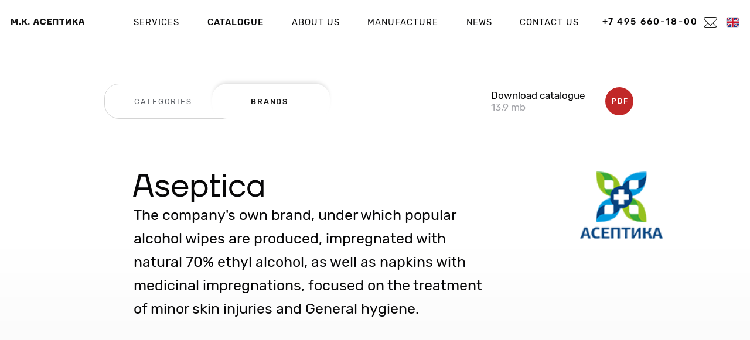

--- FILE ---
content_type: text/html; charset=utf-8
request_url: https://aseptica.ru/en/catalog/brands/aseptica
body_size: 24084
content:
<!DOCTYPE html><html lang="en"><head><meta charSet="UTF-8"/><title>Асептика</title><meta name="description" content=""/><meta name="keywords" content=""/><meta name="yandex-verification" content="28a615d3c180cdb0"/><meta name="viewport" content="width=device-width, initial-scale=1"/><link rel="icon" type="image/x-icon" href="/static/favicon.ico"/><meta property="og:url" content=""/><meta property="og:title" content=""/><meta property="og:description" content=""/><meta property="og:image" content=""/><meta property="og:image:width" content="1200"/><meta property="og:image:height" content="630"/><script type="text/javascript" src="/static/polyfill.js"></script><link rel="preload" href="/_next/static/css/a5e715976065e297761bdd562fdf27598a7c0389_CSS.01220101.chunk.css" as="style"/><link rel="stylesheet" href="/_next/static/css/a5e715976065e297761bdd562fdf27598a7c0389_CSS.01220101.chunk.css" data-n-g=""/><link rel="preload" href="/_next/static/css/styles.8fa050db.chunk.css" as="style"/><link rel="stylesheet" href="/_next/static/css/styles.8fa050db.chunk.css" data-n-g=""/><noscript data-n-css="true"></noscript><link rel="preload" href="/_next/static/chunks/main-fbec750c6a7de8497c30.js" as="script"/><link rel="preload" href="/_next/static/chunks/webpack-d7b2fb72fb7257504a38.js" as="script"/><link rel="preload" href="/_next/static/chunks/framework.14efc61d1b5ebf9e3b80.js" as="script"/><link rel="preload" href="/_next/static/chunks/09f8d5e52f8f8385d437d5ee14db418fe36261f8.eed693e4a18feb50f363.js" as="script"/><link rel="preload" href="/_next/static/chunks/27682d1a771469820f1395609dc7b26d1a8e60db.320e03f3b5e5d27a7170.js" as="script"/><link rel="preload" href="/_next/static/chunks/b160080742acfb31910ec84471ec4d8b66e98ac9.cc1c3f4d234a3df3cf97.js" as="script"/><link rel="preload" href="/_next/static/chunks/a5e715976065e297761bdd562fdf27598a7c0389.797d05ea3e92527f5581.js" as="script"/><link rel="preload" href="/_next/static/chunks/a5e715976065e297761bdd562fdf27598a7c0389_CSS.c3c33dcc23d96beb9452.js" as="script"/><link rel="preload" href="/_next/static/chunks/styles.449ccdd761af6541e0a9.js" as="script"/><link rel="preload" href="/_next/static/chunks/pages/_app-d37902c3f9ccb9522301.js" as="script"/><link rel="preload" href="/_next/static/chunks/010cd4a361e796ecb008e219e5f04e886dd94ef3.6ece9b4f5e19465cf17f.js" as="script"/><link rel="preload" href="/_next/static/chunks/pages/%5Blang%5D/catalog/brands/%5Bslug%5D-4d8dfd12ea651e32ff9c.js" as="script"/></head><body><div id="__next"><header id="header" class="header-moduleroot___Hg1yk header-modulestick___3XgW2"><div class="container-moduleroot___3lRTt"><div class="header-moduleinner___2iEy3"><div class="header-modulelogo___RtDlS"><a class="logo-moduleroot___3o5IL" href="/en"><span class="logo-modulelogo___1sviJ"><svg width="127" height="12"><path fill="#151515" d="M.91 11H3.5V5.4l-.21-1.26h.14l1.89 4.62h2.884l1.876-4.62h.14l-.21 1.26V11h2.59V1.2H8.96L6.93 6.226h-.35L4.55 1.2H.91V11zm15.134.21a1.31 1.31 0 00.91-.364 1.26 1.26 0 00.364-.896 1.26 1.26 0 00-.364-.896 1.31 1.31 0 00-.91-.364 1.26 1.26 0 00-.896.364 1.26 1.26 0 00-.364.896 1.26 1.26 0 00.364.896 1.26 1.26 0 00.896.364zm3.44-.21h2.59V7.22h1.274L25.784 11h2.954l-3.304-5.18 3.08-4.62h-2.94l-2.366 3.626h-1.134V1.2h-2.59V11zm11.766.21a1.31 1.31 0 00.91-.364 1.26 1.26 0 00.364-.896 1.26 1.26 0 00-.364-.896 1.31 1.31 0 00-.91-.364 1.26 1.26 0 00-.896.364 1.26 1.26 0 00-.364.896 1.26 1.26 0 00.364.896 1.26 1.26 0 00.896.364zm7.58-.21h2.674l.476-1.96h3.78l.49 1.96h2.66l-2.646-9.8H41.49L38.83 11zm3.724-4.2l.826-3.22h.98l.84 3.22h-2.646zm12.75 4.48a5.52 5.52 0 001.435-.175c.434-.117.821-.27 1.162-.462.34-.191.642-.408.903-.651.261-.243.485-.49.672-.742a6.13 6.13 0 00.994-2.044h-2.66a2.322 2.322 0 01-.476.854 3.032 3.032 0 01-.329.308 2.143 2.143 0 01-.441.273c-.168.08-.357.142-.567.189-.21.047-.441.07-.693.07-.41 0-.784-.065-1.12-.196a2.369 2.369 0 01-.861-.567 2.67 2.67 0 01-.56-.889A3.122 3.122 0 0152.56 6.1c0-.42.068-.803.203-1.148.135-.345.322-.64.56-.882.238-.243.525-.432.861-.567.336-.135.71-.203 1.12-.203.224 0 .436.021.637.063a2.547 2.547 0 01.952.406c.126.089.236.175.329.259.224.215.397.462.518.742h2.66a5.504 5.504 0 00-.952-1.932 6.124 6.124 0 00-.665-.7 4.22 4.22 0 00-.896-.616A5.505 5.505 0 0055.304.92c-.803 0-1.542.133-2.219.399a5.157 5.157 0 00-1.729 1.092 5.015 5.015 0 00-1.12 1.638A5.14 5.14 0 0049.83 6.1c0 .737.135 1.421.406 2.051.27.63.644 1.176 1.12 1.638a5.157 5.157 0 001.729 1.092 6.013 6.013 0 002.219.399zm7.423-.28h7.56V8.62h-4.97V7.15h3.99v-2.1h-3.99V3.58h4.97V1.2h-7.56V11zm9.67 0h2.59V3.58h3.78V11h2.59V1.2h-8.96V11zm13.944 0h2.59V3.58h3.094V1.2H83.26v2.38h3.08V11zm7.577 0h3.024l3.556-6.09h.14l-.21 1.26V11h2.59V1.2h-3.01l-3.57 6.09h-.14l.21-1.274V1.2h-2.59V11zm11.983 0h2.59V7.22h1.274l2.436 3.78h2.954l-3.304-5.18 3.08-4.62h-2.94l-2.366 3.626h-1.134V1.2h-2.59V11zm10.157 0h2.674l.476-1.96h3.78l.49 1.96h2.66l-2.646-9.8h-4.774l-2.66 9.8zm3.724-4.2l.826-3.22h.98l.84 3.22h-2.646z"></path></svg></span><span class="logo-moduledarkLogo___qzb9L"><svg width="127" height="12"><path fill="#151515" d="M.91 11H3.5V5.4l-.21-1.26h.14l1.89 4.62h2.884l1.876-4.62h.14l-.21 1.26V11h2.59V1.2H8.96L6.93 6.226h-.35L4.55 1.2H.91V11zm15.134.21a1.31 1.31 0 00.91-.364 1.26 1.26 0 00.364-.896 1.26 1.26 0 00-.364-.896 1.31 1.31 0 00-.91-.364 1.26 1.26 0 00-.896.364 1.26 1.26 0 00-.364.896 1.26 1.26 0 00.364.896 1.26 1.26 0 00.896.364zm3.44-.21h2.59V7.22h1.274L25.784 11h2.954l-3.304-5.18 3.08-4.62h-2.94l-2.366 3.626h-1.134V1.2h-2.59V11zm11.766.21a1.31 1.31 0 00.91-.364 1.26 1.26 0 00.364-.896 1.26 1.26 0 00-.364-.896 1.31 1.31 0 00-.91-.364 1.26 1.26 0 00-.896.364 1.26 1.26 0 00-.364.896 1.26 1.26 0 00.364.896 1.26 1.26 0 00.896.364zm7.58-.21h2.674l.476-1.96h3.78l.49 1.96h2.66l-2.646-9.8H41.49L38.83 11zm3.724-4.2l.826-3.22h.98l.84 3.22h-2.646zm12.75 4.48a5.52 5.52 0 001.435-.175c.434-.117.821-.27 1.162-.462.34-.191.642-.408.903-.651.261-.243.485-.49.672-.742a6.13 6.13 0 00.994-2.044h-2.66a2.322 2.322 0 01-.476.854 3.032 3.032 0 01-.329.308 2.143 2.143 0 01-.441.273c-.168.08-.357.142-.567.189-.21.047-.441.07-.693.07-.41 0-.784-.065-1.12-.196a2.369 2.369 0 01-.861-.567 2.67 2.67 0 01-.56-.889A3.122 3.122 0 0152.56 6.1c0-.42.068-.803.203-1.148.135-.345.322-.64.56-.882.238-.243.525-.432.861-.567.336-.135.71-.203 1.12-.203.224 0 .436.021.637.063a2.547 2.547 0 01.952.406c.126.089.236.175.329.259.224.215.397.462.518.742h2.66a5.504 5.504 0 00-.952-1.932 6.124 6.124 0 00-.665-.7 4.22 4.22 0 00-.896-.616A5.505 5.505 0 0055.304.92c-.803 0-1.542.133-2.219.399a5.157 5.157 0 00-1.729 1.092 5.015 5.015 0 00-1.12 1.638A5.14 5.14 0 0049.83 6.1c0 .737.135 1.421.406 2.051.27.63.644 1.176 1.12 1.638a5.157 5.157 0 001.729 1.092 6.013 6.013 0 002.219.399zm7.423-.28h7.56V8.62h-4.97V7.15h3.99v-2.1h-3.99V3.58h4.97V1.2h-7.56V11zm9.67 0h2.59V3.58h3.78V11h2.59V1.2h-8.96V11zm13.944 0h2.59V3.58h3.094V1.2H83.26v2.38h3.08V11zm7.577 0h3.024l3.556-6.09h.14l-.21 1.26V11h2.59V1.2h-3.01l-3.57 6.09h-.14l.21-1.274V1.2h-2.59V11zm11.983 0h2.59V7.22h1.274l2.436 3.78h2.954l-3.304-5.18 3.08-4.62h-2.94l-2.366 3.626h-1.134V1.2h-2.59V11zm10.157 0h2.674l.476-1.96h3.78l.49 1.96h2.66l-2.646-9.8h-4.774l-2.66 9.8zm3.724-4.2l.826-3.22h.98l.84 3.22h-2.646z"></path></svg></span></a></div><div class="header-modulemain___2kP0a"><button type="button" class="menuBtn-moduleroot___1e2AK"><span class="menuBtn-moduleinner___3axmt"></span></button><div></div><nav class="navBar-moduleroot___zh-Re navBar-moduleen___Ipx3q navBar-moduleisShown___2GPNE"><ul class="navBar-modulelist___1uHe0"><li class="navBar-moduleitem___2JIxr"><a class="navBar-modulelink___a0_HS" href="/en/services">SERVICES</a></li><li class="navBar-moduleitem___2JIxr"><a class="navBar-modulelink___a0_HS navBar-moduleactive___22O0W" href="/en/catalog">CATALOGUE</a></li><li class="navBar-moduleitem___2JIxr"><a class="navBar-modulelink___a0_HS" href="/en/about">ABOUT US</a></li><li class="navBar-moduleitem___2JIxr"><a class="navBar-modulelink___a0_HS" href="/en/manufacture">Manufacture</a></li><li class="navBar-moduleitem___2JIxr"><a class="navBar-modulelink___a0_HS" href="/en/news">News</a></li><li class="navBar-moduleitem___2JIxr"><a class="navBar-modulelink___a0_HS" href="/en/contacts">CONTACT US</a></li></ul></nav><div class="header-moduleright___hsdlM"><div class="header-modulephone___-QLvx header-moduleen___v2yNt"><a href="tel:+74956601800" class="phone-moduleroot___1azyr">+7 495 660-18-00</a><a href="tel:+74956601800" class="header-moduleroot___Hg1yk"><svg viewBox="0 0 482.6 482.6"><path d="M98.339 320.8c47.6 56.9 104.9 101.7 170.3 133.4 24.9 11.8 58.2 25.8 95.3 28.2 2.3.1 4.5.2 6.8.2 24.9 0 44.9-8.6 61.2-26.3.1-.1.3-.3.4-.5 5.8-7 12.4-13.3 19.3-20 4.7-4.5 9.5-9.2 14.1-14 21.3-22.2 21.3-50.4-.2-71.9l-60.1-60.1c-10.2-10.6-22.4-16.2-35.2-16.2-12.8 0-25.1 5.6-35.6 16.1l-35.8 35.8c-3.3-1.9-6.7-3.6-9.9-5.2-4-2-7.7-3.9-11-6-32.6-20.7-62.2-47.7-90.5-82.4-14.3-18.1-23.9-33.3-30.6-48.8 9.4-8.5 18.2-17.4 26.7-26.1 3-3.1 6.1-6.2 9.2-9.3 10.8-10.8 16.6-23.3 16.6-36s-5.7-25.2-16.6-36l-29.8-29.8c-3.5-3.5-6.8-6.9-10.2-10.4-6.6-6.8-13.5-13.8-20.3-20.1-10.3-10.1-22.4-15.4-35.2-15.4-12.7 0-24.9 5.3-35.6 15.5l-37.4 37.4c-13.6 13.6-21.3 30.1-22.9 49.2-1.9 23.9 2.5 49.3 13.9 80 17.5 47.5 43.9 91.6 83.1 138.7zm-72.6-216.6c1.2-13.3 6.3-24.4 15.9-34l37.2-37.2c5.8-5.6 12.2-8.5 18.4-8.5 6.1 0 12.3 2.9 18 8.7 6.7 6.2 13 12.7 19.8 19.6 3.4 3.5 6.9 7 10.4 10.6l29.8 29.8c6.2 6.2 9.4 12.5 9.4 18.7s-3.2 12.5-9.4 18.7c-3.1 3.1-6.2 6.3-9.3 9.4-9.3 9.4-18 18.3-27.6 26.8l-.5.5c-8.3 8.3-7 16.2-5 22.2.1.3.2.5.3.8 7.7 18.5 18.4 36.1 35.1 57.1 30 37 61.6 65.7 96.4 87.8 4.3 2.8 8.9 5 13.2 7.2 4 2 7.7 3.9 11 6 .4.2.7.4 1.1.6 3.3 1.7 6.5 2.5 9.7 2.5 8 0 13.2-5.1 14.9-6.8l37.4-37.4c5.8-5.8 12.1-8.9 18.3-8.9 7.6 0 13.8 4.7 17.7 8.9l60.3 60.2c12 12 11.9 25-.3 37.7-4.2 4.5-8.6 8.8-13.3 13.3-7 6.8-14.3 13.8-20.9 21.7-11.5 12.4-25.2 18.2-42.9 18.2-1.7 0-3.5-.1-5.2-.2-32.8-2.1-63.3-14.9-86.2-25.8-62.2-30.1-116.8-72.8-162.1-127-37.3-44.9-62.4-86.7-79-131.5-10.3-27.5-14.2-49.6-12.6-69.7z"></path></svg></a></div><a class="mailLink-moduleroot___gig2_ mailLink-moduledark___2kI1g" href="mailto:mk@aseptica.ru"><svg id="mail_svg__\u0421\u043B\u043E\u0439_1" x="0" y="0" width="23" height="18" viewBox="0 0 22.7 17.9" xml:space="preserve"><style>.mail_svg__mst0{fill:none;stroke-miterlimit:10}</style><path class="mail_svg__mst0" d="M3.3.5h16.1c1.5 0 2.8 1.3 2.8 2.8v11.3c0 1.5-1.3 2.8-2.8 2.8H3.3c-1.5 0-2.8-1.3-2.8-2.8V3.3C.5 1.8 1.8.5 3.3.5z"></path><path class="mail_svg__mst0" d="M15.6 10.5L18 13l3.5 3.7M1 16.7L4.6 13l2.6-2.6"></path><path class="mail_svg__mst0" d="M22.3 3.9l-3.6 3.6-7.4 7-7.3-7L.4 3.8"></path></svg></a><a class="language-moduleroot___3p2ps" href="/de/catalog/brands/aseptica"><svg viewBox="0 0 26 20"><g fill="none"><path fill="#F0F0F0" d="M0 0h26v20H0z"></path><path fill="#CF142B" d="M14.625 0h-3.25v8.125H0v3.75h11.375V20h3.25v-8.125H26v-3.75H14.625z"></path><path d="M19.977 13.204L26 17.202v-3.998zm-4.186 0L26 19.98v-1.916l-7.322-4.86zm7.49 6.776l-7.49-4.972v4.972z" fill="#183B8D"></path><path fill="#F0F0F0" d="M15.758 13.636L26 20v-1.799l-7.346-4.565z"></path><path fill="#CF142B" d="M15.758 13.636L26 20v-1.799l-7.346-4.565z"></path><path d="M4.604 13.204L0 16.259v-3.055zm5.605.861v5.915h-8.91z" fill="#183B8D"></path><path fill="#CF142B" d="M7.346 13.636L0 18.201V20l10.242-6.364z"></path><path d="M6.024 6.796L0 2.798v3.998zm4.185 0L0 .02v1.916l7.322 4.86zM2.719.02l7.49 4.972V.02z" fill="#183B8D"></path><path fill="#F0F0F0" d="M10.242 6.364L0 0v1.799l7.346 4.565z"></path><path fill="#CF142B" d="M10.242 6.364L0 0v1.799l7.346 4.565z"></path><path d="M21.397 6.796L26 3.741v3.055zm-5.606-.862V.02h8.91z" fill="#183B8D"></path><path fill="#CF142B" d="M18.654 6.364L26 1.799V0L15.758 6.364z"></path></g></svg></a></div></div></div></div></header><main class="layoutwrapper___3wShZ global-wrapper"><div class="brandHeader-moduleroot___3hgmW"><div class="container-moduleroot___3lRTt"><div class="catalogTop-moduleroot___mQPB6"><div class="catalogSwitch-moduleroot___M0c7x"><a class="catalogSwitch-modulelink___19lvy" href="/en/catalog">Categories</a><a class="catalogSwitch-modulelink___19lvy catalogSwitch-moduleactive___2KpXo" href="/en/catalog/brands">Brands</a><div class="catalogSwitch-moduleselect___2fDYj catalogSwitch-moduleright___1SF94"></div></div><a class="catalogPdf-moduleroot___CIVvf" href="https://aseptica.ru/media/pdfcatalog_files/Aseptica_%D1%81%D0%B0%D0%B9%D1%82_low.pdf" target="_blank"><div><div>Download catalogue</div><div class="catalogPdf-modulesize___1Y0ze">13,9 mb</div></div><div class="catalogPdf-moduleicon___3W-Um">PDF</div></a></div></div><div class="container-moduleroot___3lRTt"><div class="brandHeader-moduleinner___3u_lQ"><div class="brandHeader-moduleleft___eo1ac"><h1 class="typography-moduleh2___2O9j4 m-fix-2">Aseptica</h1><div class="brandHeader-modulecontent___2-T76"><p class="MsoNormal"><span style="mso-fareast-language: RU; mso-no-proof: yes;" lang="EN-US">The company's own brand, under which popular alcohol wipes are produced, impregnated with natural 70% ethyl alcohol, as well as napkins with medicinal impregnations, focused on the treatment of minor skin injuries and General hygiene.</span></p></div></div><div class="brandHeader-moduleright___2-BHY"><img src="https://aseptica.ru/media/brand_images/26d6d9cc4d4a4579ad8d4f5cb7abb636_a96255debbe34292b408386bad9f5b06_origin.png" alt="" class="brandHeader-modulebig_to_small___y3cBc"/></div><div class="brandHeader-modulebottom___5m2QC"><a href="/en/catalog/brands">Другие бренды</a></div></div></div></div><div class="container-moduleroot___3lRTt"><ul class="catalogSubCategories-modulelist___3bR1Y"><li class="catalogSubCategories-moduleitem___2qUQk"><a href="/../en/products/salfetka-antisepticheskaia-spirtovaia-malyi-format" class="catalogSubItem-moduleroot___2ebes"><div class="catalogSubItem-moduleimg___w4QCQ"><img src="https://aseptica.ru/media/product_images/7378671ba7c140148435a970a786e79d_%D0%A1%D0%BF%D0%B8%D1%80%D1%82%D0%BE%D0%B2%D1%8B%D0%B5_30%D1%8560_%D0%BA%D0%BE%D0%BC%D0%BF%D0%BE%D0%B7%D0%B8%D1%86%D0%B8%D1%8F.jpg"/></div><div class="catalogSubItem-modulename___3fpy_">Alcohol wet wipes (small size)</div><div class="catalogSubItem-modulevendor___3-SKM">Aseptica</div></a></li><li class="catalogSubCategories-moduleitem___2qUQk"><a href="/../en/products/salfetka-antisepticheskaia-spirtovaia-srednii-format" class="catalogSubItem-moduleroot___2ebes"><div class="catalogSubItem-moduleimg___w4QCQ"><img src="https://aseptica.ru/media/product_images/7406ea3a3f014a86b177da2b16514e20_%D0%9A%D0%BE%D1%80%D0%BE%D0%B1%D0%BE%D1%87%D0%BA%D0%B0_60%D1%85100_100_%D0%BA%D0%BE%D0%BC%D0%BF%D0%BE%D0%B7%D0%B8%D1%86%D0%B8%D1%8F.jpg"/></div><div class="catalogSubItem-modulename___3fpy_">Alcohol wet wipes (medium size)</div><div class="catalogSubItem-modulevendor___3-SKM">Aseptica</div></a></li><li class="catalogSubCategories-moduleitem___2qUQk"><a href="/../en/products/salfetka-antisepticheskaia-spirtovaia-bolshoi-format" class="catalogSubItem-moduleroot___2ebes"><div class="catalogSubItem-moduleimg___w4QCQ"><img src="https://aseptica.ru/media/product_images/9c76b3851ba9404aa372a01dd5012125_%D0%BA%D0%BE%D1%80%D0%BE%D0%B1%D0%BE%D1%87%D0%BA%D0%B0_135%D1%85185_%D0%BA%D0%BE%D0%BC%D0%BF%D0%BE%D0%B7%D0%B8%D1%86%D0%B8%D1%8F.jpg"/></div><div class="catalogSubItem-modulename___3fpy_">Alcohol wet wipes (large size)</div><div class="catalogSubItem-modulevendor___3-SKM">Aseptica</div></a></li><li class="catalogSubCategories-moduleitem___2qUQk"><a href="/../en/products/salfetka-dezinfitsiruiushchaia-dlia-ruk-i-stolovykh-priborov-aseptidez" class="catalogSubItem-moduleroot___2ebes"><div class="catalogSubItem-moduleimg___w4QCQ"><img src="https://aseptica.ru/media/product_images/f15a1d4c8ed0431d90ff25652e2326c2_%D0%90%D1%81%D0%B5%D0%BF%D1%82%D0%B8%D0%B4%D0%B5%D0%B7_new_design.jpg"/></div><div class="catalogSubItem-modulename___3fpy_">ACEPTIDES disinfecting wipe for hands and cutlery</div><div class="catalogSubItem-modulevendor___3-SKM">Aseptica</div></a></li><li class="catalogSubCategories-moduleitem___2qUQk"><a href="/../en/products/salfetka-antisepticheskaya-spirtovaya-vnbspnovomnbspdizajne" class="catalogSubItem-moduleroot___2ebes"><div class="catalogSubItem-moduleimg___w4QCQ"><img src="https://aseptica.ru/media/product_images/c5a2ebfb89ef4ffbbf96cb79bd1627d8_%D0%A1%D0%B0%D0%BB%D1%84%D0%B5%D1%82%D0%BA%D0%B0_%D0%9A%D1%83%D0%B1%D0%B8%D0%BA%D0%B8_135%D1%85185.jpg"/></div><div class="catalogSubItem-modulename___3fpy_">New design of antiseptic alcohol wipes</div><div class="catalogSubItem-modulevendor___3-SKM">Aseptica</div></a></li><li class="catalogSubCategories-moduleitem___2qUQk"><a href="/../en/products/dorozhnyi-nabor" class="catalogSubItem-moduleroot___2ebes"><div class="catalogSubItem-moduleimg___w4QCQ"><img src="https://aseptica.ru/media/product_images/714b581047ca4c82baf5aad6e84a7f81_%D0%94%D0%BE%D1%80%D0%BE%D0%B6%D0%BD%D1%8B%D0%B9_%D0%BD%D0%B0%D0%B1%D0%BE%D1%80_2.jpg"/></div><div class="catalogSubItem-modulename___3fpy_">Travel kits</div><div class="catalogSubItem-modulevendor___3-SKM">Aseptica</div></a></li><li class="catalogSubCategories-moduleitem___2qUQk"><a href="/../en/products/salfetki-antisepticheskie-spirtovye-s-detskim-dizajnom" class="catalogSubItem-moduleroot___2ebes"><div class="catalogSubItem-moduleimg___w4QCQ"><img src="https://aseptica.ru/media/product_images/1e5e48d89a46486a8f6b002aa1ae4343_%D0%A1%D0%B0%D0%BB%D1%84%D0%B5%D1%82%D0%BA_%D0%91%D1%8F%D0%BA%D0%B8.jpg"/></div><div class="catalogSubItem-modulename___3fpy_">Antiseptic alcohol wipes with a special design for kids</div><div class="catalogSubItem-modulevendor___3-SKM">Aseptica</div></a></li><li class="catalogSubCategories-moduleitem___2qUQk"><a href="/../en/products/salfetka-dezinfitsiruiushchaia-saldez" class="catalogSubItem-moduleroot___2ebes"><div class="catalogSubItem-moduleimg___w4QCQ"><img src="https://aseptica.ru/media/product_images/cfc961c605cb4242bf2508306c51223f_%D0%A1%D0%B0%D0%BB%D0%B4%D0%B5%D0%B71.jpg"/></div><div class="catalogSubItem-modulename___3fpy_">SALDEZ disinfecting wipe</div><div class="catalogSubItem-modulevendor___3-SKM">Aseptica</div></a></li><li class="catalogSubCategories-moduleitem___2qUQk"><a href="/../en/products/vlazhnaia-osvezhaiushchaia-salfetka-dlia-ruk-i-litsa" class="catalogSubItem-moduleroot___2ebes"><div class="catalogSubItem-moduleimg___w4QCQ"><img src="https://aseptica.ru/media/product_images/ec5103895fcf4b779508ebbfe74be572_%D0%A1%D0%B0%D0%BB%D1%84%D0%B5%D1%82%D0%BA%D0%B0_%D0%BE%D1%81%D0%B2%D0%B5%D0%B6%D0%B0%D1%8E%D1%89%D0%B0%D1%8F.jpg"/></div><div class="catalogSubItem-modulename___3fpy_">Refreshing wet wipe for the hands and face</div><div class="catalogSubItem-modulevendor___3-SKM">Aseptica</div></a></li><li class="catalogSubCategories-moduleitem___2qUQk"><a href="/../en/products/nabory-dlia-industrii-gostepriimstva" class="catalogSubItem-moduleroot___2ebes"><div class="catalogSubItem-moduleimg___w4QCQ"><img src="https://aseptica.ru/media/product_images/c0e145fcb9d24fee8931f8e794885c65_%D0%9E%D1%82%D0%B5%D0%BB%D1%8C_%D0%BA%D0%BE%D0%BC%D0%BF%D0%BE%D0%B7%D0%B8%D1%86%D0%B8%D1%8F.jpg"/></div><div class="catalogSubItem-modulename___3fpy_">HoReCa kits</div><div class="catalogSubItem-modulevendor___3-SKM">Aseptica</div></a></li><li class="catalogSubCategories-moduleitem___2qUQk"><a href="/../en/products/odnorazovye-pribory-v-individualnoi-upakovke" class="catalogSubItem-moduleroot___2ebes"><div class="catalogSubItem-moduleimg___w4QCQ"><img src="https://aseptica.ru/media/product_images/6182fe56d5e4460d885dddcf744bac2c_%D0%9D%D0%B0%D0%B1%D0%BE%D1%80_%D1%81_%D0%BD%D0%BE%D0%B2%D1%8B%D0%BC%D0%B8_%D1%81%D1%82%D0%B8%D0%BA%D0%B0%D0%BC%D0%B8.jpg"/></div><div class="catalogSubItem-modulename___3fpy_">Single-packed disposable cutlery</div><div class="catalogSubItem-modulevendor___3-SKM">Aseptica</div></a></li><li class="catalogSubCategories-moduleitem___2qUQk"><a href="/../en/products/vlazhnaya-salfetka-ochishayushaya-dlya-ochkov-i-optiki" class="catalogSubItem-moduleroot___2ebes"><div class="catalogSubItem-moduleimg___w4QCQ"><img src="https://aseptica.ru/media/product_images/1ecab216071e4ede86b18d190e4bc609_%D0%A1%D0%B0%D0%BB%D1%84%D0%B5%D1%82%D0%BA%D0%B0_%D0%B4%D0%BB%D1%8F_%D0%BE%D0%BF%D1%82%D0%B8%D0%BA%D0%B8.jpg"/></div><div class="catalogSubItem-modulename___3fpy_">Wet wipe for cleaning spectacles and optical lenses</div><div class="catalogSubItem-modulevendor___3-SKM">Aseptica</div></a></li></ul></div><div class="container-moduleroot___3lRTt"><div class="loadMore-moduleroot___3MJCA"><button type="button" class="loadMore-moduletop___1da-6"><svg width="47" height="21"><g fill="none" stroke="#D2D1D1" stroke-linecap="round" stroke-width="3" opacity="0.9"><path d="M5 18.154L23.045 11l18.242 7.544M1.5 10.102L23.026 2l21.761 8.544"></path></g></svg><span>Back</span></button><button type="button" class="loadMore-modulemore___gkSNJ">See more</button><button type="button" class="loadMore-modulequestion___2heiz"><span>Ask a question</span><svg width="43" height="32"><g fill="none"><path fill="#5B5F65" d="M11.257 14a.51.51 0 01-.374-.154.51.51 0 01-.154-.374V11.25a.51.51 0 01.154-.374.51.51 0 01.374-.154h2.222a.51.51 0 01.374.154.51.51 0 01.154.374v2.222a.53.53 0 01-.143.374.5.5 0 01-.385.154h-2.222zm9.06 0a.51.51 0 01-.373-.154.51.51 0 01-.154-.374V11.25a.51.51 0 01.154-.374.51.51 0 01.374-.154h2.222a.51.51 0 01.374.154.51.51 0 01.154.374v2.222a.53.53 0 01-.143.374.5.5 0 01-.385.154h-2.222zm9.061 0a.51.51 0 01-.374-.154.51.51 0 01-.154-.374V11.25a.51.51 0 01.154-.374.51.51 0 01.374-.154H31.6a.51.51 0 01.374.154.51.51 0 01.154.374v2.222a.53.53 0 01-.143.374.5.5 0 01-.385.154h-2.222z"></path><path stroke="#D2D1D1" stroke-width="2" d="M16.928 30.093l9.195-6.357H32c5.523 0 10-4.477 10-10V11c0-5.523-4.477-10-10-10H11C5.477 1 1 5.477 1 11v2.736c0 5.523 4.477 10 10 10h5.928v6.357z"></path></g></svg></button></div></div></main><footer class="footer-moduleroot___2VmsV footer-modulelg___1DNro"><div class="container-moduleroot___3lRTt"><div class="footer-moduletop___3vBhu"><div class="footer-modulesocial___RF4_D"><div class="social-moduleroot___3INsZ"></div></div><div class="footer-moduleaddress___80Ta5">Russian Federation, 140032,  obl. Moskovskaya, GO Lyubertcy, PGT Malahovka, ul. Shosseynaya, d. 40, Liter 2J, pomesh. 1</div><div class="footer-modulecontact___3R14y"><a href="tel:+74956601800" class="phone-moduleroot___1azyr">+7 495 660-18-00</a><a class="mailLink-moduleroot___gig2_ mailLink-moduledark___2kI1g" href="mailto:mk@aseptica.ru"><svg id="mail_svg__\u0421\u043B\u043E\u0439_1" x="0" y="0" width="23" height="18" viewBox="0 0 22.7 17.9" xml:space="preserve"><style>.mail_svg__mst0{fill:none;stroke-miterlimit:10}</style><path class="mail_svg__mst0" d="M3.3.5h16.1c1.5 0 2.8 1.3 2.8 2.8v11.3c0 1.5-1.3 2.8-2.8 2.8H3.3c-1.5 0-2.8-1.3-2.8-2.8V3.3C.5 1.8 1.8.5 3.3.5z"></path><path class="mail_svg__mst0" d="M15.6 10.5L18 13l3.5 3.7M1 16.7L4.6 13l2.6-2.6"></path><path class="mail_svg__mst0" d="M22.3 3.9l-3.6 3.6-7.4 7-7.3-7L.4 3.8"></path></svg></a><a class="language-moduleroot___3p2ps" href="/de/catalog/brands/aseptica"><svg viewBox="0 0 26 20"><g fill="none"><path fill="#F0F0F0" d="M0 0h26v20H0z"></path><path fill="#CF142B" d="M14.625 0h-3.25v8.125H0v3.75h11.375V20h3.25v-8.125H26v-3.75H14.625z"></path><path d="M19.977 13.204L26 17.202v-3.998zm-4.186 0L26 19.98v-1.916l-7.322-4.86zm7.49 6.776l-7.49-4.972v4.972z" fill="#183B8D"></path><path fill="#F0F0F0" d="M15.758 13.636L26 20v-1.799l-7.346-4.565z"></path><path fill="#CF142B" d="M15.758 13.636L26 20v-1.799l-7.346-4.565z"></path><path d="M4.604 13.204L0 16.259v-3.055zm5.605.861v5.915h-8.91z" fill="#183B8D"></path><path fill="#CF142B" d="M7.346 13.636L0 18.201V20l10.242-6.364z"></path><path d="M6.024 6.796L0 2.798v3.998zm4.185 0L0 .02v1.916l7.322 4.86zM2.719.02l7.49 4.972V.02z" fill="#183B8D"></path><path fill="#F0F0F0" d="M10.242 6.364L0 0v1.799l7.346 4.565z"></path><path fill="#CF142B" d="M10.242 6.364L0 0v1.799l7.346 4.565z"></path><path d="M21.397 6.796L26 3.741v3.055zm-5.606-.862V.02h8.91z" fill="#183B8D"></path><path fill="#CF142B" d="M18.654 6.364L26 1.799V0L15.758 6.364z"></path></g></svg></a></div></div></div><div class="container-moduleroot___3lRTt"><div class="footer-modulemenu___3mhx2"><ul><li class="footer-moduleitem___365aA"><a class="footer-modulelink___3LPm5" href="/en/services">SERVICES</a></li><li class="footer-moduleitem___365aA"><a class="footer-modulelink___3LPm5" href="/en/catalog">CATALOGUE</a></li><li class="footer-moduleitem___365aA"><a class="footer-modulelink___3LPm5" href="/en/about">ABOUT US</a></li><li class="footer-moduleitem___365aA"><a class="footer-modulelink___3LPm5" href="/en/manufacture">Manufacture</a></li><li class="footer-moduleitem___365aA"><a class="footer-modulelink___3LPm5" href="/en/news">News</a></li><li class="footer-moduleitem___365aA"><a class="footer-modulelink___3LPm5" href="/en/partners">Partners</a></li><li class="footer-moduleitem___365aA"><a class="footer-modulelink___3LPm5" href="/en/awards">Awards and certificates</a></li><li class="footer-moduleitem___365aA"><a class="footer-modulelink___3LPm5" href="/en/charity">Charity</a></li><li class="footer-moduleitem___365aA"><a class="footer-modulelink___3LPm5" href="/en/contacts">CONTACT US</a></li></ul></div></div><div class="container-moduleroot___3lRTt"><div class="footer-modulebottom___1Fsm7"><div class="footer-modulecopyright___1AaJn">© 2020-2025 М.К. Aseptica</div><a class="footer-modulepolicy___39Ac3" target="_blank" href="/en/terms">Privacy policy</a></div></div></footer><footer class="footer-moduleroot___2VmsV footer-modulesm___1Qcxj"><div class="container-moduleroot___3lRTt"><div class="footer-modulesmContacts___2vFLt"><a href="tel:+74956601800"><div class="typography-moduleh3___1D5Se">+7 495 660-18-00</div></a><a href="mailto:mk@aseptica.ru"><div class="typography-moduleh3___1D5Se">mk@aseptica.ru</div></a></div><div class="footer-modulesmBody___12mzo"><div class="social-moduleroot___3INsZ"></div><a class="footer-modulepolicy___39Ac3" target="_blank" href="/en/terms">Privacy policy</a></div><div class="footer-modulesmBottom___2cg99"><div class="footer-modulecopyright___1AaJn">© 2020-2025 М.К. Aseptica</div><a class="language-moduleroot___3p2ps" href="/de/catalog/brands/aseptica"><svg viewBox="0 0 26 20"><g fill="none"><path fill="#F0F0F0" d="M0 0h26v20H0z"></path><path fill="#CF142B" d="M14.625 0h-3.25v8.125H0v3.75h11.375V20h3.25v-8.125H26v-3.75H14.625z"></path><path d="M19.977 13.204L26 17.202v-3.998zm-4.186 0L26 19.98v-1.916l-7.322-4.86zm7.49 6.776l-7.49-4.972v4.972z" fill="#183B8D"></path><path fill="#F0F0F0" d="M15.758 13.636L26 20v-1.799l-7.346-4.565z"></path><path fill="#CF142B" d="M15.758 13.636L26 20v-1.799l-7.346-4.565z"></path><path d="M4.604 13.204L0 16.259v-3.055zm5.605.861v5.915h-8.91z" fill="#183B8D"></path><path fill="#CF142B" d="M7.346 13.636L0 18.201V20l10.242-6.364z"></path><path d="M6.024 6.796L0 2.798v3.998zm4.185 0L0 .02v1.916l7.322 4.86zM2.719.02l7.49 4.972V.02z" fill="#183B8D"></path><path fill="#F0F0F0" d="M10.242 6.364L0 0v1.799l7.346 4.565z"></path><path fill="#CF142B" d="M10.242 6.364L0 0v1.799l7.346 4.565z"></path><path d="M21.397 6.796L26 3.741v3.055zm-5.606-.862V.02h8.91z" fill="#183B8D"></path><path fill="#CF142B" d="M18.654 6.364L26 1.799V0L15.758 6.364z"></path></g></svg></a></div></div></footer></div><script id="__NEXT_DATA__" type="application/json">{"props":{"pageProps":{"objects":[{"id":22,"name":"Alcohol wet wipes (small size)","description":"\u003cp\u003eYou can purchase these wipes on the following online retail platforms: Apteka.ru, Komus и \u003cstrong\u003e\u003cspan style=\"text-decoration: underline; color: #0068cc;\"\u003e\u003ca href=\"https://www.wildberries.ru/brands/aseptika\" target=\"_blank\"\u003eWildberries\u003c/a\u003e\u003c/span\u003e\u003c/strong\u003e.\u003c/p\u003e\r\n\u003cp\u003eIf you want to place an order on behalf of a company, please call +7 495 660-18-00, email us at mk@aseptica.ru, or use the feedback form.\u003c/p\u003e\r\n\u003cp\u003e\u0026nbsp;\u003c/p\u003e\r\n\u003cp\u003e\u003cstrong\u003eDescription:\u003c/strong\u003e\u003c/p\u003e\r\n\u003cp\u003eAntiseptic alcohol wipes with 70% ethyl alcohol of the highest purity grade. Made from soft non-woven material, with a 35 g/m2 density. An antimicrobial, antiseptic and disinfectant product for treating hand skin and household surfaces.\u003c/p\u003e\r\n\u003cp\u003e\u0026nbsp;\u003c/p\u003e\r\n\u003cp\u003e\u003cstrong\u003eComponents:\u003c/strong\u003e\u003c/p\u003e\r\n\u003cul\u003e\r\n\u003cli\u003enon-woven textile-like material\u003c/li\u003e\r\n\u003cli\u003e70% ethyl alcohol\u003c/li\u003e\r\n\u003c/ul\u003e\r\n\u003cp\u003e\u0026nbsp;\u003c/p\u003e\r\n\u003cp\u003e\u003cstrong\u003eRelease form:\u003c/strong\u003e\u003c/p\u003e\r\n\u003cp\u003eThere are 14 shapes of wipes (from 30x30 mm to 60x90 mm) in next types of packaging:\u0026nbsp;\u003c/p\u003e\r\n\u003cul\u003e\r\n\u003cli\u003ethe cardboard box (set from 5 to 200 pcs.)\u003c/li\u003e\r\n\u003cli\u003ezip-packs (from 3 to 800 pcs.)\u003c/li\u003e\r\n\u003cli\u003eshow box (from 50 to 800 pcs.)\u003c/li\u003e\r\n\u003c/ul\u003e","slug":"salfetka-antisepticheskaia-spirtovaia-malyi-format","images":[{"image":"https://aseptica.ru/media/product_images/7378671ba7c140148435a970a786e79d_%D0%A1%D0%BF%D0%B8%D1%80%D1%82%D0%BE%D0%B2%D1%8B%D0%B5_30%D1%8560_%D0%BA%D0%BE%D0%BC%D0%BF%D0%BE%D0%B7%D0%B8%D1%86%D0%B8%D1%8F.jpg","image_1x":"https://aseptica.ru/media/CACHE/images/CACHE/images/product_images/7378671ba7c140148435a970a786e79d_%D0%A1%D0%BF%D0%B8%D1%80%D1%82%D0%BE%D0%B2%D1%8B%D0%B5_30%D1%8560_%D0%BA%D0%BE%D0%BC%D0%BF%D0%BE%D0%B7%D0%B8%D1%86%D0%B8%D1%8F/ca838f815b57fb3e6548331bd7da8d2c/257c03fd2feac9973f3b88dd684dfa29.jpg","image_2x":"https://aseptica.ru/media/CACHE/images/product_images/7378671ba7c140148435a970a786e79d_%D0%A1%D0%BF%D0%B8%D1%80%D1%82%D0%BE%D0%B2%D1%8B%D0%B5_30%D1%8560_%D0%BA%D0%BE%D0%BC%D0%BF%D0%BE%D0%B7%D0%B8%D1%86%D0%B8%D1%8F/ca838f815b57fb3e6548331bd7da8d2c.jpg","image_preview_1x":"https://aseptica.ru/media/CACHE/images/CACHE/images/product_images/7378671ba7c140148435a970a786e79d_%D0%A1%D0%BF%D0%B8%D1%80%D1%82%D0%BE%D0%B2%D1%8B%D0%B5_30%D1%8560_%D0%BA%D0%BE%D0%BC%D0%BF%D0%BE%D0%B7%D0%B8%D1%86%D0%B8%D1%8F/ca838f815b57fb3e6548331bd7da8d2c/0dbf06e0add105d9ba0e52b20bc18718.jpg","image_preview_2x":"https://aseptica.ru/media/CACHE/images/CACHE/images/product_images/7378671ba7c140148435a970a786e79d_%D0%A1%D0%BF%D0%B8%D1%80%D1%82%D0%BE%D0%B2%D1%8B%D0%B5_30%D1%8560_%D0%BA%D0%BE%D0%BC%D0%BF%D0%BE%D0%B7%D0%B8%D1%86%D0%B8%D1%8F/ca838f815b57fb3e6548331bd7da8d2c/811e66ec683a264ad8dc7e4aa836da9f.jpg","caption":"","alt":""},{"image":"https://aseptica.ru/media/product_images/37123eef3d3041e49f1eecaa9f7d4598_%D0%A1%D0%BF%D0%B8%D1%80%D1%82%D0%BE%D0%B2%D1%8B%D0%B5_30%D1%8560_%D1%81%D0%B0%D1%88%D0%B5_%D0%B2%D0%BB%D0%B5%D0%B2%D0%BE.jpg","image_1x":"https://aseptica.ru/media/CACHE/images/CACHE/images/product_images/37123eef3d3041e49f1eecaa9f7d4598_%D0%A1%D0%BF%D0%B8%D1%80%D1%82%D0%BE%D0%B2%D1%8B%D0%B5_30%D1%8560_%D1%81%D0%B0%D1%88%D0%B5_%D0%B2%D0%BB%D0%B5%D0%B2%D0%BE/419291ef85be5cf00175cd27187a390a/2403fa36e7e8a7a62154e1d43fc396bc.jpg","image_2x":"https://aseptica.ru/media/CACHE/images/product_images/37123eef3d3041e49f1eecaa9f7d4598_%D0%A1%D0%BF%D0%B8%D1%80%D1%82%D0%BE%D0%B2%D1%8B%D0%B5_30%D1%8560_%D1%81%D0%B0%D1%88%D0%B5_%D0%B2%D0%BB%D0%B5%D0%B2%D0%BE/419291ef85be5cf00175cd27187a390a.jpg","image_preview_1x":"https://aseptica.ru/media/CACHE/images/CACHE/images/product_images/37123eef3d3041e49f1eecaa9f7d4598_%D0%A1%D0%BF%D0%B8%D1%80%D1%82%D0%BE%D0%B2%D1%8B%D0%B5_30%D1%8560_%D1%81%D0%B0%D1%88%D0%B5_%D0%B2%D0%BB%D0%B5%D0%B2%D0%BE/419291ef85be5cf00175cd27187a390a/a256f4cf6c225a20871171c211e02cdb.jpg","image_preview_2x":"https://aseptica.ru/media/CACHE/images/CACHE/images/product_images/37123eef3d3041e49f1eecaa9f7d4598_%D0%A1%D0%BF%D0%B8%D1%80%D1%82%D0%BE%D0%B2%D1%8B%D0%B5_30%D1%8560_%D1%81%D0%B0%D1%88%D0%B5_%D0%B2%D0%BB%D0%B5%D0%B2%D0%BE/419291ef85be5cf00175cd27187a390a/78e1e0b8aa41fc004bd0784233cce6db.jpg","caption":"","alt":""},{"image":"https://aseptica.ru/media/product_images/23bf6cbdef5d495980b00429d9409ade_%D0%A1%D0%BF%D0%B8%D1%80%D1%82%D0%BE%D0%B2%D1%8B%D0%B5_%D1%81%D0%B0%D1%88%D0%B5_30%D1%8560_%D0%BE%D0%B1%D0%BE%D1%80%D0%BE%D1%82.jpg","image_1x":"https://aseptica.ru/media/CACHE/images/CACHE/images/product_images/23bf6cbdef5d495980b00429d9409ade_%D0%A1%D0%BF%D0%B8%D1%80%D1%82%D0%BE%D0%B2%D1%8B%D0%B5_%D1%81%D0%B0%D1%88%D0%B5_30%D1%8560_%D0%BE%D0%B1%D0%BE%D1%80%D0%BE%D1%82/7af385304f1405de95912f4a2a7542ab/402db1bf43f4d69765f57a283015becc.jpg","image_2x":"https://aseptica.ru/media/CACHE/images/product_images/23bf6cbdef5d495980b00429d9409ade_%D0%A1%D0%BF%D0%B8%D1%80%D1%82%D0%BE%D0%B2%D1%8B%D0%B5_%D1%81%D0%B0%D1%88%D0%B5_30%D1%8560_%D0%BE%D0%B1%D0%BE%D1%80%D0%BE%D1%82/7af385304f1405de95912f4a2a7542ab.jpg","image_preview_1x":"https://aseptica.ru/media/CACHE/images/CACHE/images/product_images/23bf6cbdef5d495980b00429d9409ade_%D0%A1%D0%BF%D0%B8%D1%80%D1%82%D0%BE%D0%B2%D1%8B%D0%B5_%D1%81%D0%B0%D1%88%D0%B5_30%D1%8560_%D0%BE%D0%B1%D0%BE%D1%80%D0%BE%D1%82/7af385304f1405de95912f4a2a7542ab/33bc9920bb2a3649f78493382d0cdfea.jpg","image_preview_2x":"https://aseptica.ru/media/CACHE/images/CACHE/images/product_images/23bf6cbdef5d495980b00429d9409ade_%D0%A1%D0%BF%D0%B8%D1%80%D1%82%D0%BE%D0%B2%D1%8B%D0%B5_%D1%81%D0%B0%D1%88%D0%B5_30%D1%8560_%D0%BE%D0%B1%D0%BE%D1%80%D0%BE%D1%82/7af385304f1405de95912f4a2a7542ab/fecaab48974710106e132073dda0ed86.jpg","caption":"","alt":""},{"image":"https://aseptica.ru/media/product_images/fbbf7bab7f8044bebf017780ee492a14_%D0%A1%D0%BF%D0%B8%D1%80%D1%82%D0%BE%D0%B2%D1%8B%D0%B5_30%D1%8560_%D1%81%D0%B0%D1%88%D0%B5_%D0%B2%D0%BF%D1%80%D0%B0%D0%B2%D0%BE.jpg","image_1x":"https://aseptica.ru/media/CACHE/images/CACHE/images/product_images/fbbf7bab7f8044bebf017780ee492a14_%D0%A1%D0%BF%D0%B8%D1%80%D1%82%D0%BE%D0%B2%D1%8B%D0%B5_30%D1%8560_%D1%81%D0%B0%D1%88%D0%B5_%D0%B2%D0%BF%D1%80%D0%B0%D0%B2%D0%BE/f1f522c8edac7d0e5e4c9ca5d5371150/b995c7dc0cc813e6871e7f6c9ea36642.jpg","image_2x":"https://aseptica.ru/media/CACHE/images/product_images/fbbf7bab7f8044bebf017780ee492a14_%D0%A1%D0%BF%D0%B8%D1%80%D1%82%D0%BE%D0%B2%D1%8B%D0%B5_30%D1%8560_%D1%81%D0%B0%D1%88%D0%B5_%D0%B2%D0%BF%D1%80%D0%B0%D0%B2%D0%BE/f1f522c8edac7d0e5e4c9ca5d5371150.jpg","image_preview_1x":"https://aseptica.ru/media/CACHE/images/CACHE/images/product_images/fbbf7bab7f8044bebf017780ee492a14_%D0%A1%D0%BF%D0%B8%D1%80%D1%82%D0%BE%D0%B2%D1%8B%D0%B5_30%D1%8560_%D1%81%D0%B0%D1%88%D0%B5_%D0%B2%D0%BF%D1%80%D0%B0%D0%B2%D0%BE/f1f522c8edac7d0e5e4c9ca5d5371150/fabc7b2a731e53a8514953d841f1b981.jpg","image_preview_2x":"https://aseptica.ru/media/CACHE/images/CACHE/images/product_images/fbbf7bab7f8044bebf017780ee492a14_%D0%A1%D0%BF%D0%B8%D1%80%D1%82%D0%BE%D0%B2%D1%8B%D0%B5_30%D1%8560_%D1%81%D0%B0%D1%88%D0%B5_%D0%B2%D0%BF%D1%80%D0%B0%D0%B2%D0%BE/f1f522c8edac7d0e5e4c9ca5d5371150/804e72c5bd278a0678d6cdd06af6f2ef.jpg","caption":"","alt":""},{"image":"https://aseptica.ru/media/product_images/f2c375809e1d43efa6a90e204cd5a5b6_%D0%A1%D0%BF%D0%B8%D1%80%D1%82%D0%BE%D0%B2%D1%8B%D0%B5_%D1%81%D0%B0%D1%88%D0%B5_30%D1%8560.jpg","image_1x":"https://aseptica.ru/media/CACHE/images/CACHE/images/product_images/f2c375809e1d43efa6a90e204cd5a5b6_%D0%A1%D0%BF%D0%B8%D1%80%D1%82%D0%BE%D0%B2%D1%8B%D0%B5_%D1%81%D0%B0%D1%88%D0%B5_30%D1%8560/604b450ff82c8adfbc5df167cf9da60b/e868ca4ce6750a67063232fbf09582cb.jpg","image_2x":"https://aseptica.ru/media/CACHE/images/product_images/f2c375809e1d43efa6a90e204cd5a5b6_%D0%A1%D0%BF%D0%B8%D1%80%D1%82%D0%BE%D0%B2%D1%8B%D0%B5_%D1%81%D0%B0%D1%88%D0%B5_30%D1%8560/604b450ff82c8adfbc5df167cf9da60b.jpg","image_preview_1x":"https://aseptica.ru/media/CACHE/images/CACHE/images/product_images/f2c375809e1d43efa6a90e204cd5a5b6_%D0%A1%D0%BF%D0%B8%D1%80%D1%82%D0%BE%D0%B2%D1%8B%D0%B5_%D1%81%D0%B0%D1%88%D0%B5_30%D1%8560/604b450ff82c8adfbc5df167cf9da60b/1893c6029804a6332da707adbae96344.jpg","image_preview_2x":"https://aseptica.ru/media/CACHE/images/CACHE/images/product_images/f2c375809e1d43efa6a90e204cd5a5b6_%D0%A1%D0%BF%D0%B8%D1%80%D1%82%D0%BE%D0%B2%D1%8B%D0%B5_%D1%81%D0%B0%D1%88%D0%B5_30%D1%8560/604b450ff82c8adfbc5df167cf9da60b/526cb2608b477c75195525c0b13fd99d.jpg","caption":"","alt":""}],"categories":[{"id":1,"tree_id":1,"slug":"all","name":"All products","description":"","image":"https://aseptica.ru/media/category_images/082337ee973948fca038a63fd593da39_Catalog.All_Products.On.svg","image_inactive":"https://aseptica.ru/media/product_images_inactive/48fd4c05550b483788afd414f9d09171_Catalog.All_Products.svg","image_big":null,"seo_title":"","seo_description":"","seo_keywords":""},{"id":3,"tree_id":3,"slug":"medicine","name":"Medicine","description":"","image":"https://aseptica.ru/media/category_images/6aa0361218f640c48d43e5cab73f6abd_Catalog.Health.On.svg","image_inactive":"https://aseptica.ru/media/product_images_inactive/8a4e2cc0c0d540168a28cc6c50ee511b_Catalog.Health.svg","image_big":null,"seo_title":"Медицина","seo_description":"","seo_keywords":""},{"id":13,"tree_id":3,"slug":"spirtovye-salfetki","name":"Antiseptic Alcohol Wipes","description":"\u003cp\u003eFor over 20 years we have been producing antiseptic alcohol wipes under the \"Aseptica\" brand name.\u0026nbsp;\u003c/p\u003e\r\n\u003cp\u003eSixty wipe sizes are available for ordering in three different package types in various configurations.\u003c/p\u003e","image":"https://aseptica.ru/media/category_images/190b1895cd85472fb3cb3d5ed7c19abc_%D0%97%D0%B0%D1%81%D1%82%D0%B0%D0%B2%D0%BA%D0%B0-%D1%81%D0%BF%D0%B8%D1%80%D1%82.jpg","image_inactive":null,"image_big":"https://aseptica.ru/media/product_images_inactive/b673dfb5c5a448939e5d439c378fe37a_%D0%97%D0%B0%D1%81%D1%82%D0%B0%D0%B2%D0%BA%D0%B0-%D1%81%D0%BF%D0%B8%D1%80%D1%82.jpg","seo_title":"Салфетки антисептические спиртовые","seo_description":"","seo_keywords":""}],"brand":{"id":1,"slug":"aseptica","name":"Aseptica","description":"\u003cp class=\"MsoNormal\"\u003e\u003cspan style=\"mso-fareast-language: RU; mso-no-proof: yes;\" lang=\"EN-US\"\u003eThe company's own brand, under which popular alcohol wipes are produced, impregnated with natural 70% ethyl alcohol, as well as napkins with medicinal impregnations, focused on the treatment of minor skin injuries and General hygiene.\u003c/span\u003e\u003c/p\u003e","image":"https://aseptica.ru/media/brand_images/aae6af416fd34ce29d10d5f5b2017e78_logo_brands_2.png","logo":"https://aseptica.ru/media/brand_images/26d6d9cc4d4a4579ad8d4f5cb7abb636_a96255debbe34292b408386bad9f5b06_origin.png","enabled":true,"cosmetic":false,"seo_title":"","seo_description":"","seo_keywords":""},"seo_title":"Салфетка антисептическая спиртовая (малый формат)","seo_description":"","seo_keywords":"","check":"list","kosmetika":false},{"id":23,"name":"Alcohol wet wipes (medium size)","description":"\u003cp\u003eYou can purchase these wipes on the following online retail platforms: Apteka.ru, Komus и \u003cstrong\u003e\u003cspan style=\"text-decoration: underline; color: #0068cc;\"\u003e\u003ca href=\"https://www.wildberries.ru/brands/aseptika\" target=\"_blank\"\u003eWildberries\u003c/a\u003e\u003c/span\u003e\u003c/strong\u003e.\u003c/p\u003e\r\n\u003cp\u003eIf you want to place an order on behalf of a company, please call +7 495 660-18-00, email us at mk@aseptica.ru, or use the feedback form.\u003c/p\u003e\r\n\u003cp\u003e\u0026nbsp;\u003c/p\u003e\r\n\u003cp\u003e\u003cstrong\u003eDescription:\u003c/strong\u003e\u003c/p\u003e\r\n\u003cp\u003eAntiseptic alcohol wipes with 70% ethyl alcohol of the highest purity grade. Made from soft non-woven material, with a 35 g/m2 density. An antimicrobial, antiseptic and disinfectant product for treating hand skin and household surfaces.\u003c/p\u003e\r\n\u003cp\u003e\u0026nbsp;\u003c/p\u003e\r\n\u003cp\u003e\u003cstrong\u003eComponents:\u003c/strong\u003e\u003c/p\u003e\r\n\u003cul\u003e\r\n\u003cli\u003enon-woven textile-like material\u003c/li\u003e\r\n\u003cli\u003e70% ethyl alcohol\u003c/li\u003e\r\n\u003c/ul\u003e\r\n\u003cp\u003e\u0026nbsp;\u003c/p\u003e\r\n\u003cp\u003e\u003cstrong\u003eRelease form:\u003c/strong\u003e\u003c/p\u003e\r\n\u003cp class=\"MsoNormal\"\u003e\u003cspan style=\"mso-ansi-language: EN-US;\" lang=\"EN-US\"\u003eThere are 26 shapes of wipes (from 60x100 mm to 135x145 mm) i\u003c/span\u003e\u003cspan lang=\"EN-US\"\u003en next types of packaging:\u003c/span\u003e\u003c/p\u003e\r\n\u003cul\u003e\r\n\u003cli\u003e\u003cspan style=\"mso-ansi-language: EN-US;\" lang=\"EN-US\"\u003ethe cardboard box (set from 5 to 200 pcs.)\u003c/span\u003e\u003c/li\u003e\r\n\u003cli\u003e\u003cspan style=\"mso-ansi-language: EN-US;\" lang=\"EN-US\"\u003ezip-packs (from 3 to 800 pcs.)\u003c/span\u003e\u003c/li\u003e\r\n\u003cli\u003e\u003cspan style=\"mso-ansi-language: EN-US;\" lang=\"EN-US\"\u003eshow box (from 50 to 800 pcs.)\u003c/span\u003e\u003c/li\u003e\r\n\u003c/ul\u003e","slug":"salfetka-antisepticheskaia-spirtovaia-srednii-format","images":[{"image":"https://aseptica.ru/media/product_images/7406ea3a3f014a86b177da2b16514e20_%D0%9A%D0%BE%D1%80%D0%BE%D0%B1%D0%BE%D1%87%D0%BA%D0%B0_60%D1%85100_100_%D0%BA%D0%BE%D0%BC%D0%BF%D0%BE%D0%B7%D0%B8%D1%86%D0%B8%D1%8F.jpg","image_1x":"https://aseptica.ru/media/CACHE/images/CACHE/images/product_images/7406ea3a3f014a86b177da2b16514e20_%D0%9A%D0%BE%D1%80%D0%BE%D0%B1%D0%BE%D1%87%D0%BA%D0%B0_60%D1%85100_100_%D0%BA%D0%BE%D0%BC%D0%BF%D0%BE%D0%B7%D0%B8%D1%86%D0%B8%D1%8F/f17b836f49bccbbe18ed5684d5bf1b2a/932d9f937950367effdce1b9e8c1da0b.jpg","image_2x":"https://aseptica.ru/media/CACHE/images/product_images/7406ea3a3f014a86b177da2b16514e20_%D0%9A%D0%BE%D1%80%D0%BE%D0%B1%D0%BE%D1%87%D0%BA%D0%B0_60%D1%85100_100_%D0%BA%D0%BE%D0%BC%D0%BF%D0%BE%D0%B7%D0%B8%D1%86%D0%B8%D1%8F/f17b836f49bccbbe18ed5684d5bf1b2a.jpg","image_preview_1x":"https://aseptica.ru/media/CACHE/images/CACHE/images/product_images/7406ea3a3f014a86b177da2b16514e20_%D0%9A%D0%BE%D1%80%D0%BE%D0%B1%D0%BE%D1%87%D0%BA%D0%B0_60%D1%85100_100_%D0%BA%D0%BE%D0%BC%D0%BF%D0%BE%D0%B7%D0%B8%D1%86%D0%B8%D1%8F/f17b836f49bccbbe18ed5684d5bf1b2a/c4990879e4d82c1a0d83b6dc0de4e561.jpg","image_preview_2x":"https://aseptica.ru/media/CACHE/images/CACHE/images/product_images/7406ea3a3f014a86b177da2b16514e20_%D0%9A%D0%BE%D1%80%D0%BE%D0%B1%D0%BE%D1%87%D0%BA%D0%B0_60%D1%85100_100_%D0%BA%D0%BE%D0%BC%D0%BF%D0%BE%D0%B7%D0%B8%D1%86%D0%B8%D1%8F/f17b836f49bccbbe18ed5684d5bf1b2a/db38becb0fc5d03be64c701f9a935929.jpg","caption":"","alt":""},{"image":"https://aseptica.ru/media/product_images/8af8c43c2f1d402bb36c435906f18d69_%D0%9A%D0%BE%D1%80%D0%BE%D0%B1%D0%BE%D1%87%D0%BA%D0%B0_60%D1%85100_100_%D0%BF%D1%80%D1%8F%D0%BC%D0%BE.jpg","image_1x":"https://aseptica.ru/media/CACHE/images/CACHE/images/product_images/8af8c43c2f1d402bb36c435906f18d69_%D0%9A%D0%BE%D1%80%D0%BE%D0%B1%D0%BE%D1%87%D0%BA%D0%B0_60%D1%85100_100_%D0%BF%D1%80%D1%8F%D0%BC%D0%BE/9625ee2b51d68b00259d9b41f2b4fbe3/df6fb1996383412a10a4f6e6089d2a6e.jpg","image_2x":"https://aseptica.ru/media/CACHE/images/product_images/8af8c43c2f1d402bb36c435906f18d69_%D0%9A%D0%BE%D1%80%D0%BE%D0%B1%D0%BE%D1%87%D0%BA%D0%B0_60%D1%85100_100_%D0%BF%D1%80%D1%8F%D0%BC%D0%BE/9625ee2b51d68b00259d9b41f2b4fbe3.jpg","image_preview_1x":"https://aseptica.ru/media/CACHE/images/CACHE/images/product_images/8af8c43c2f1d402bb36c435906f18d69_%D0%9A%D0%BE%D1%80%D0%BE%D0%B1%D0%BE%D1%87%D0%BA%D0%B0_60%D1%85100_100_%D0%BF%D1%80%D1%8F%D0%BC%D0%BE/9625ee2b51d68b00259d9b41f2b4fbe3/928586d9064aa06906dcf2a6478e66f8.jpg","image_preview_2x":"https://aseptica.ru/media/CACHE/images/CACHE/images/product_images/8af8c43c2f1d402bb36c435906f18d69_%D0%9A%D0%BE%D1%80%D0%BE%D0%B1%D0%BE%D1%87%D0%BA%D0%B0_60%D1%85100_100_%D0%BF%D1%80%D1%8F%D0%BC%D0%BE/9625ee2b51d68b00259d9b41f2b4fbe3/f8ae702a7e5692a4b79b2e4130d2555f.jpg","caption":"","alt":""},{"image":"https://aseptica.ru/media/product_images/71c7e1a61d414cb19cdd772f600cc240_%D0%9A%D0%BE%D1%80%D0%BE%D0%B1%D0%BE%D1%87%D0%BA%D0%B0_60%D1%85100_100_%D0%B2%D0%BF%D1%80%D0%B0%D0%B2%D0%BE.jpg","image_1x":"https://aseptica.ru/media/CACHE/images/CACHE/images/product_images/71c7e1a61d414cb19cdd772f600cc240_%D0%9A%D0%BE%D1%80%D0%BE%D0%B1%D0%BE%D1%87%D0%BA%D0%B0_60%D1%85100_100_%D0%B2%D0%BF%D1%80%D0%B0%D0%B2%D0%BE/8a5a2e7418bd16f1185b4e918151be8c/8ab591b8848385ee421ed8b76fa7f18f.jpg","image_2x":"https://aseptica.ru/media/CACHE/images/product_images/71c7e1a61d414cb19cdd772f600cc240_%D0%9A%D0%BE%D1%80%D0%BE%D0%B1%D0%BE%D1%87%D0%BA%D0%B0_60%D1%85100_100_%D0%B2%D0%BF%D1%80%D0%B0%D0%B2%D0%BE/8a5a2e7418bd16f1185b4e918151be8c.jpg","image_preview_1x":"https://aseptica.ru/media/CACHE/images/CACHE/images/product_images/71c7e1a61d414cb19cdd772f600cc240_%D0%9A%D0%BE%D1%80%D0%BE%D0%B1%D0%BE%D1%87%D0%BA%D0%B0_60%D1%85100_100_%D0%B2%D0%BF%D1%80%D0%B0%D0%B2%D0%BE/8a5a2e7418bd16f1185b4e918151be8c/1fc1f71bcd786cb297c27d2a23cdd5f8.jpg","image_preview_2x":"https://aseptica.ru/media/CACHE/images/CACHE/images/product_images/71c7e1a61d414cb19cdd772f600cc240_%D0%9A%D0%BE%D1%80%D0%BE%D0%B1%D0%BE%D1%87%D0%BA%D0%B0_60%D1%85100_100_%D0%B2%D0%BF%D1%80%D0%B0%D0%B2%D0%BE/8a5a2e7418bd16f1185b4e918151be8c/ef0bc9be4650564e619463c9adef3278.jpg","caption":"","alt":""},{"image":"https://aseptica.ru/media/product_images/3c7431819de64c69a12f5fa7612b87c3_%D0%A1%D0%BF%D0%B8%D1%80%D1%82%D0%BE%D0%B2%D1%8B%D0%B5_60%D1%85100_%D1%81%D0%B0%D1%88%D0%B5_%D0%B2%D0%BB%D0%B5%D0%B2%D0%BE.jpg","image_1x":"https://aseptica.ru/media/CACHE/images/CACHE/images/product_images/3c7431819de64c69a12f5fa7612b87c3_%D0%A1%D0%BF%D0%B8%D1%80%D1%82%D0%BE%D0%B2%D1%8B%D0%B5_60%D1%85100_%D1%81%D0%B0%D1%88%D0%B5_%D0%B2%D0%BB%D0%B5%D0%B2%D0%BE/cca49714d2d931b834e401f4d69db9e6/cce528c7d1f944a5c05dc3f285fe760a.jpg","image_2x":"https://aseptica.ru/media/CACHE/images/product_images/3c7431819de64c69a12f5fa7612b87c3_%D0%A1%D0%BF%D0%B8%D1%80%D1%82%D0%BE%D0%B2%D1%8B%D0%B5_60%D1%85100_%D1%81%D0%B0%D1%88%D0%B5_%D0%B2%D0%BB%D0%B5%D0%B2%D0%BE/cca49714d2d931b834e401f4d69db9e6.jpg","image_preview_1x":"https://aseptica.ru/media/CACHE/images/CACHE/images/product_images/3c7431819de64c69a12f5fa7612b87c3_%D0%A1%D0%BF%D0%B8%D1%80%D1%82%D0%BE%D0%B2%D1%8B%D0%B5_60%D1%85100_%D1%81%D0%B0%D1%88%D0%B5_%D0%B2%D0%BB%D0%B5%D0%B2%D0%BE/cca49714d2d931b834e401f4d69db9e6/8b25548464d0c516c1e3989f19b9658e.jpg","image_preview_2x":"https://aseptica.ru/media/CACHE/images/CACHE/images/product_images/3c7431819de64c69a12f5fa7612b87c3_%D0%A1%D0%BF%D0%B8%D1%80%D1%82%D0%BE%D0%B2%D1%8B%D0%B5_60%D1%85100_%D1%81%D0%B0%D1%88%D0%B5_%D0%B2%D0%BB%D0%B5%D0%B2%D0%BE/cca49714d2d931b834e401f4d69db9e6/78e3c8b82c94c2bff9c4c37cf13909f2.jpg","caption":"","alt":""},{"image":"https://aseptica.ru/media/product_images/d0800ac5d51549a293bb510b52483e04_%D0%A1%D0%BF%D0%B8%D1%80%D1%82%D0%BE%D0%B2%D1%8B%D0%B5_60%D1%85100_%D1%81%D0%B0%D1%88%D0%B5_%D0%B2%D0%BF%D1%80%D0%B0%D0%B2%D0%BE.jpg","image_1x":"https://aseptica.ru/media/CACHE/images/CACHE/images/product_images/d0800ac5d51549a293bb510b52483e04_%D0%A1%D0%BF%D0%B8%D1%80%D1%82%D0%BE%D0%B2%D1%8B%D0%B5_60%D1%85100_%D1%81%D0%B0%D1%88%D0%B5_%D0%B2%D0%BF%D1%80%D0%B0%D0%B2%D0%BE/1920ad9ca646fc4948c24a1fcad5985d/6a8b76bba2ab4140d2c7403f6b8ec83e.jpg","image_2x":"https://aseptica.ru/media/CACHE/images/product_images/d0800ac5d51549a293bb510b52483e04_%D0%A1%D0%BF%D0%B8%D1%80%D1%82%D0%BE%D0%B2%D1%8B%D0%B5_60%D1%85100_%D1%81%D0%B0%D1%88%D0%B5_%D0%B2%D0%BF%D1%80%D0%B0%D0%B2%D0%BE/1920ad9ca646fc4948c24a1fcad5985d.jpg","image_preview_1x":"https://aseptica.ru/media/CACHE/images/CACHE/images/product_images/d0800ac5d51549a293bb510b52483e04_%D0%A1%D0%BF%D0%B8%D1%80%D1%82%D0%BE%D0%B2%D1%8B%D0%B5_60%D1%85100_%D1%81%D0%B0%D1%88%D0%B5_%D0%B2%D0%BF%D1%80%D0%B0%D0%B2%D0%BE/1920ad9ca646fc4948c24a1fcad5985d/833843dfd26079d5eccdb418db21754c.jpg","image_preview_2x":"https://aseptica.ru/media/CACHE/images/CACHE/images/product_images/d0800ac5d51549a293bb510b52483e04_%D0%A1%D0%BF%D0%B8%D1%80%D1%82%D0%BE%D0%B2%D1%8B%D0%B5_60%D1%85100_%D1%81%D0%B0%D1%88%D0%B5_%D0%B2%D0%BF%D1%80%D0%B0%D0%B2%D0%BE/1920ad9ca646fc4948c24a1fcad5985d/784cdd6ff5bde05d0f95bed47ab03b3d.jpg","caption":"","alt":""},{"image":"https://aseptica.ru/media/product_images/6fdc1d56b56f46e4a9f1cc9cd07d621c_%D0%A1%D0%BF%D0%B8%D1%80%D1%82%D0%BE%D0%B2%D1%8B%D0%B5_%D1%81%D0%B0%D1%88%D0%B5_60%D1%85100.jpg","image_1x":"https://aseptica.ru/media/CACHE/images/CACHE/images/product_images/6fdc1d56b56f46e4a9f1cc9cd07d621c_%D0%A1%D0%BF%D0%B8%D1%80%D1%82%D0%BE%D0%B2%D1%8B%D0%B5_%D1%81%D0%B0%D1%88%D0%B5_60%D1%85100/f67df7ea81b58c79b71d369124dddbe4/0325de3a4e5c5c812fd18f645feeffce.jpg","image_2x":"https://aseptica.ru/media/CACHE/images/product_images/6fdc1d56b56f46e4a9f1cc9cd07d621c_%D0%A1%D0%BF%D0%B8%D1%80%D1%82%D0%BE%D0%B2%D1%8B%D0%B5_%D1%81%D0%B0%D1%88%D0%B5_60%D1%85100/f67df7ea81b58c79b71d369124dddbe4.jpg","image_preview_1x":"https://aseptica.ru/media/CACHE/images/CACHE/images/product_images/6fdc1d56b56f46e4a9f1cc9cd07d621c_%D0%A1%D0%BF%D0%B8%D1%80%D1%82%D0%BE%D0%B2%D1%8B%D0%B5_%D1%81%D0%B0%D1%88%D0%B5_60%D1%85100/f67df7ea81b58c79b71d369124dddbe4/4bd0d9cb0a2f5399b7dedd9bb55a5a22.jpg","image_preview_2x":"https://aseptica.ru/media/CACHE/images/CACHE/images/product_images/6fdc1d56b56f46e4a9f1cc9cd07d621c_%D0%A1%D0%BF%D0%B8%D1%80%D1%82%D0%BE%D0%B2%D1%8B%D0%B5_%D1%81%D0%B0%D1%88%D0%B5_60%D1%85100/f67df7ea81b58c79b71d369124dddbe4/cd583f412d9fa2c86df8a793235b5976.jpg","caption":"","alt":""}],"categories":[{"id":1,"tree_id":1,"slug":"all","name":"All products","description":"","image":"https://aseptica.ru/media/category_images/082337ee973948fca038a63fd593da39_Catalog.All_Products.On.svg","image_inactive":"https://aseptica.ru/media/product_images_inactive/48fd4c05550b483788afd414f9d09171_Catalog.All_Products.svg","image_big":null,"seo_title":"","seo_description":"","seo_keywords":""},{"id":3,"tree_id":3,"slug":"medicine","name":"Medicine","description":"","image":"https://aseptica.ru/media/category_images/6aa0361218f640c48d43e5cab73f6abd_Catalog.Health.On.svg","image_inactive":"https://aseptica.ru/media/product_images_inactive/8a4e2cc0c0d540168a28cc6c50ee511b_Catalog.Health.svg","image_big":null,"seo_title":"Медицина","seo_description":"","seo_keywords":""},{"id":13,"tree_id":3,"slug":"spirtovye-salfetki","name":"Antiseptic Alcohol Wipes","description":"\u003cp\u003eFor over 20 years we have been producing antiseptic alcohol wipes under the \"Aseptica\" brand name.\u0026nbsp;\u003c/p\u003e\r\n\u003cp\u003eSixty wipe sizes are available for ordering in three different package types in various configurations.\u003c/p\u003e","image":"https://aseptica.ru/media/category_images/190b1895cd85472fb3cb3d5ed7c19abc_%D0%97%D0%B0%D1%81%D1%82%D0%B0%D0%B2%D0%BA%D0%B0-%D1%81%D0%BF%D0%B8%D1%80%D1%82.jpg","image_inactive":null,"image_big":"https://aseptica.ru/media/product_images_inactive/b673dfb5c5a448939e5d439c378fe37a_%D0%97%D0%B0%D1%81%D1%82%D0%B0%D0%B2%D0%BA%D0%B0-%D1%81%D0%BF%D0%B8%D1%80%D1%82.jpg","seo_title":"Салфетки антисептические спиртовые","seo_description":"","seo_keywords":""}],"brand":{"id":1,"slug":"aseptica","name":"Aseptica","description":"\u003cp class=\"MsoNormal\"\u003e\u003cspan style=\"mso-fareast-language: RU; mso-no-proof: yes;\" lang=\"EN-US\"\u003eThe company's own brand, under which popular alcohol wipes are produced, impregnated with natural 70% ethyl alcohol, as well as napkins with medicinal impregnations, focused on the treatment of minor skin injuries and General hygiene.\u003c/span\u003e\u003c/p\u003e","image":"https://aseptica.ru/media/brand_images/aae6af416fd34ce29d10d5f5b2017e78_logo_brands_2.png","logo":"https://aseptica.ru/media/brand_images/26d6d9cc4d4a4579ad8d4f5cb7abb636_a96255debbe34292b408386bad9f5b06_origin.png","enabled":true,"cosmetic":false,"seo_title":"","seo_description":"","seo_keywords":""},"seo_title":"","seo_description":"","seo_keywords":"","check":"list","kosmetika":false},{"id":24,"name":"Alcohol wet wipes (large size)","description":"\u003cp\u003eYou can purchase these wipes on the following online retail platforms: Apteka.ru, Komus и \u003cstrong\u003e\u003cspan style=\"text-decoration: underline; color: #0068cc;\"\u003e\u003ca href=\"https://www.wildberries.ru/brands/aseptika\" target=\"_blank\"\u003eWildberries\u003c/a\u003e\u003c/span\u003e\u003c/strong\u003e.\u003c/p\u003e\r\n\u003cp\u003eIf you want to place an order on behalf of a company, please call +7 495 660-18-00, email us at mk@aseptica.ru, or use the feedback form.\u003c/p\u003e\r\n\u003cp\u003e\u0026nbsp;\u003c/p\u003e\r\n\u003cp\u003e\u003cstrong\u003eDescription:\u003c/strong\u003e\u003c/p\u003e\r\n\u003cp\u003eAntiseptic alcohol wipes with 70% ethyl alcohol of the highest purity grade. Made from soft non-woven material, with a 35 g/m2 density. An antimicrobial, antiseptic and disinfectant product for treating hand skin and household surfaces.\u003c/p\u003e\r\n\u003cp\u003e\u0026nbsp;\u003c/p\u003e\r\n\u003cp\u003e\u003cstrong\u003eComponents:\u003c/strong\u003e\u003c/p\u003e\r\n\u003cul\u003e\r\n\u003cli\u003enon-woven textile-like material\u003c/li\u003e\r\n\u003cli\u003e70% ethyl alcohol\u003c/li\u003e\r\n\u003c/ul\u003e\r\n\u003cp\u003e\u0026nbsp;\u003c/p\u003e\r\n\u003cp\u003e\u003cstrong\u003eRelease form:\u003c/strong\u003e\u003c/p\u003e\r\n\u003cp\u003eThere are 20 shapes of wipes (from 135x185 mm to 240x240 mm) in next types of packaging:\u003c/p\u003e\r\n\u003cul\u003e\r\n\u003cli\u003ethe cardboard box (set from 5 to 200 pcs.)\u003c/li\u003e\r\n\u003cli\u003ezip-packs (from 3 to 800 pcs.)\u003c/li\u003e\r\n\u003cli\u003eshow box (from 50 to 800 pcs.)\u003c/li\u003e\r\n\u003c/ul\u003e","slug":"salfetka-antisepticheskaia-spirtovaia-bolshoi-format","images":[{"image":"https://aseptica.ru/media/product_images/9c76b3851ba9404aa372a01dd5012125_%D0%BA%D0%BE%D1%80%D0%BE%D0%B1%D0%BE%D1%87%D0%BA%D0%B0_135%D1%85185_%D0%BA%D0%BE%D0%BC%D0%BF%D0%BE%D0%B7%D0%B8%D1%86%D0%B8%D1%8F.jpg","image_1x":"https://aseptica.ru/media/CACHE/images/CACHE/images/product_images/9c76b3851ba9404aa372a01dd5012125_%D0%BA%D0%BE%D1%80%D0%BE%D0%B1%D0%BE%D1%87%D0%BA%D0%B0_135%D1%85185_%D0%BA%D0%BE%D0%BC%D0%BF%D0%BE%D0%B7%D0%B8%D1%86%D0%B8%D1%8F/0dad1824916177e5950246b5c011b9e7/fb4a6076653b1b4c7dc85e2afddee598.jpg","image_2x":"https://aseptica.ru/media/CACHE/images/product_images/9c76b3851ba9404aa372a01dd5012125_%D0%BA%D0%BE%D1%80%D0%BE%D0%B1%D0%BE%D1%87%D0%BA%D0%B0_135%D1%85185_%D0%BA%D0%BE%D0%BC%D0%BF%D0%BE%D0%B7%D0%B8%D1%86%D0%B8%D1%8F/0dad1824916177e5950246b5c011b9e7.jpg","image_preview_1x":"https://aseptica.ru/media/CACHE/images/CACHE/images/product_images/9c76b3851ba9404aa372a01dd5012125_%D0%BA%D0%BE%D1%80%D0%BE%D0%B1%D0%BE%D1%87%D0%BA%D0%B0_135%D1%85185_%D0%BA%D0%BE%D0%BC%D0%BF%D0%BE%D0%B7%D0%B8%D1%86%D0%B8%D1%8F/0dad1824916177e5950246b5c011b9e7/21f2c4553c8a776b63bdacf71897f2b0.jpg","image_preview_2x":"https://aseptica.ru/media/CACHE/images/CACHE/images/product_images/9c76b3851ba9404aa372a01dd5012125_%D0%BA%D0%BE%D1%80%D0%BE%D0%B1%D0%BE%D1%87%D0%BA%D0%B0_135%D1%85185_%D0%BA%D0%BE%D0%BC%D0%BF%D0%BE%D0%B7%D0%B8%D1%86%D0%B8%D1%8F/0dad1824916177e5950246b5c011b9e7/aa1cf99420db60215d4214c6fef78277.jpg","caption":"","alt":""},{"image":"https://aseptica.ru/media/product_images/7c135180b13d41f19f414b42be7ba467_%D0%BA%D0%BE%D1%80%D0%BE%D0%B1%D0%BE%D1%87%D0%BA%D0%B0_135%D1%85185_%D0%B2%D0%BF%D1%80%D0%B0%D0%B2%D0%BE.jpg","image_1x":"https://aseptica.ru/media/CACHE/images/CACHE/images/product_images/7c135180b13d41f19f414b42be7ba467_%D0%BA%D0%BE%D1%80%D0%BE%D0%B1%D0%BE%D1%87%D0%BA%D0%B0_135%D1%85185_%D0%B2%D0%BF%D1%80%D0%B0%D0%B2%D0%BE/14761f79b979e9701e7089d4365497b5/13616d819f882fc438beb073c42196c6.jpg","image_2x":"https://aseptica.ru/media/CACHE/images/product_images/7c135180b13d41f19f414b42be7ba467_%D0%BA%D0%BE%D1%80%D0%BE%D0%B1%D0%BE%D1%87%D0%BA%D0%B0_135%D1%85185_%D0%B2%D0%BF%D1%80%D0%B0%D0%B2%D0%BE/14761f79b979e9701e7089d4365497b5.jpg","image_preview_1x":"https://aseptica.ru/media/CACHE/images/CACHE/images/product_images/7c135180b13d41f19f414b42be7ba467_%D0%BA%D0%BE%D1%80%D0%BE%D0%B1%D0%BE%D1%87%D0%BA%D0%B0_135%D1%85185_%D0%B2%D0%BF%D1%80%D0%B0%D0%B2%D0%BE/14761f79b979e9701e7089d4365497b5/30c662b3d0f6a7dbc206074db0d18cf4.jpg","image_preview_2x":"https://aseptica.ru/media/CACHE/images/CACHE/images/product_images/7c135180b13d41f19f414b42be7ba467_%D0%BA%D0%BE%D1%80%D0%BE%D0%B1%D0%BE%D1%87%D0%BA%D0%B0_135%D1%85185_%D0%B2%D0%BF%D1%80%D0%B0%D0%B2%D0%BE/14761f79b979e9701e7089d4365497b5/0f7eaa4ca79edaeaef5bfeaec2c36595.jpg","caption":"","alt":""},{"image":"https://aseptica.ru/media/product_images/cd54e0754bd54761bd651c6f8a3b0892_%D0%9A%D0%BE%D1%80%D0%BE%D0%B1%D0%BE%D1%87%D0%BA%D0%B0_135%D1%85185_%D0%BF%D1%80%D1%8F%D0%BC%D0%BE.jpg","image_1x":"https://aseptica.ru/media/CACHE/images/CACHE/images/product_images/cd54e0754bd54761bd651c6f8a3b0892_%D0%9A%D0%BE%D1%80%D0%BE%D0%B1%D0%BE%D1%87%D0%BA%D0%B0_135%D1%85185_%D0%BF%D1%80%D1%8F%D0%BC%D0%BE/f1a6387654bebc1286c71bafa1bdbf24/8e6538d4213dda5f5b4b5a1c525c351a.jpg","image_2x":"https://aseptica.ru/media/CACHE/images/product_images/cd54e0754bd54761bd651c6f8a3b0892_%D0%9A%D0%BE%D1%80%D0%BE%D0%B1%D0%BE%D1%87%D0%BA%D0%B0_135%D1%85185_%D0%BF%D1%80%D1%8F%D0%BC%D0%BE/f1a6387654bebc1286c71bafa1bdbf24.jpg","image_preview_1x":"https://aseptica.ru/media/CACHE/images/CACHE/images/product_images/cd54e0754bd54761bd651c6f8a3b0892_%D0%9A%D0%BE%D1%80%D0%BE%D0%B1%D0%BE%D1%87%D0%BA%D0%B0_135%D1%85185_%D0%BF%D1%80%D1%8F%D0%BC%D0%BE/f1a6387654bebc1286c71bafa1bdbf24/38a7b096be25d6fb2dd56b2a1af8d93e.jpg","image_preview_2x":"https://aseptica.ru/media/CACHE/images/CACHE/images/product_images/cd54e0754bd54761bd651c6f8a3b0892_%D0%9A%D0%BE%D1%80%D0%BE%D0%B1%D0%BE%D1%87%D0%BA%D0%B0_135%D1%85185_%D0%BF%D1%80%D1%8F%D0%BC%D0%BE/f1a6387654bebc1286c71bafa1bdbf24/f7fcfd5ef46b469eaced8360da025a50.jpg","caption":"","alt":""},{"image":"https://aseptica.ru/media/product_images/7fa5585f998e4b839b300fd37684bf9f_%D0%A1%D0%BF%D0%B8%D1%80%D1%82%D0%BE%D0%B2%D1%8B%D0%B5_135%D1%85185_%D1%81%D0%B0%D1%88%D0%B5_%D0%B2%D0%BB%D0%B5%D0%B2%D0%BE.jpg","image_1x":"https://aseptica.ru/media/CACHE/images/CACHE/images/product_images/7fa5585f998e4b839b300fd37684bf9f_%D0%A1%D0%BF%D0%B8%D1%80%D1%82%D0%BE%D0%B2%D1%8B%D0%B5_135%D1%85185_%D1%81%D0%B0%D1%88%D0%B5_%D0%B2%D0%BB%D0%B5%D0%B2%D0%BE/d651029a9e5a375017bbd71a02e7d4bc/d305d68d4761013ad5c005afed01d2c3.jpg","image_2x":"https://aseptica.ru/media/CACHE/images/product_images/7fa5585f998e4b839b300fd37684bf9f_%D0%A1%D0%BF%D0%B8%D1%80%D1%82%D0%BE%D0%B2%D1%8B%D0%B5_135%D1%85185_%D1%81%D0%B0%D1%88%D0%B5_%D0%B2%D0%BB%D0%B5%D0%B2%D0%BE/d651029a9e5a375017bbd71a02e7d4bc.jpg","image_preview_1x":"https://aseptica.ru/media/CACHE/images/CACHE/images/product_images/7fa5585f998e4b839b300fd37684bf9f_%D0%A1%D0%BF%D0%B8%D1%80%D1%82%D0%BE%D0%B2%D1%8B%D0%B5_135%D1%85185_%D1%81%D0%B0%D1%88%D0%B5_%D0%B2%D0%BB%D0%B5%D0%B2%D0%BE/d651029a9e5a375017bbd71a02e7d4bc/1ceb573b49ceb49940c85df8b256424c.jpg","image_preview_2x":"https://aseptica.ru/media/CACHE/images/CACHE/images/product_images/7fa5585f998e4b839b300fd37684bf9f_%D0%A1%D0%BF%D0%B8%D1%80%D1%82%D0%BE%D0%B2%D1%8B%D0%B5_135%D1%85185_%D1%81%D0%B0%D1%88%D0%B5_%D0%B2%D0%BB%D0%B5%D0%B2%D0%BE/d651029a9e5a375017bbd71a02e7d4bc/42a974e1ac81e08a2565c7832c898e56.jpg","caption":"","alt":""},{"image":"https://aseptica.ru/media/product_images/fa9d191b09e24a0291f6ac26f6485c4e_%D0%A1%D0%BF%D0%B8%D1%80%D1%82%D0%BE%D0%B2%D1%8B%D0%B5_135%D1%85185_%D1%81%D0%B0%D1%88%D0%B5_%D0%B2%D0%BF%D1%80%D0%B0%D0%B2%D0%BE.jpg","image_1x":"https://aseptica.ru/media/CACHE/images/CACHE/images/product_images/fa9d191b09e24a0291f6ac26f6485c4e_%D0%A1%D0%BF%D0%B8%D1%80%D1%82%D0%BE%D0%B2%D1%8B%D0%B5_135%D1%85185_%D1%81%D0%B0%D1%88%D0%B5_%D0%B2%D0%BF%D1%80%D0%B0%D0%B2%D0%BE/91a4fb6497e43a84ea8570856185fd50/ed0dd05095c5ec2182b8de0648f13cd9.jpg","image_2x":"https://aseptica.ru/media/CACHE/images/product_images/fa9d191b09e24a0291f6ac26f6485c4e_%D0%A1%D0%BF%D0%B8%D1%80%D1%82%D0%BE%D0%B2%D1%8B%D0%B5_135%D1%85185_%D1%81%D0%B0%D1%88%D0%B5_%D0%B2%D0%BF%D1%80%D0%B0%D0%B2%D0%BE/91a4fb6497e43a84ea8570856185fd50.jpg","image_preview_1x":"https://aseptica.ru/media/CACHE/images/CACHE/images/product_images/fa9d191b09e24a0291f6ac26f6485c4e_%D0%A1%D0%BF%D0%B8%D1%80%D1%82%D0%BE%D0%B2%D1%8B%D0%B5_135%D1%85185_%D1%81%D0%B0%D1%88%D0%B5_%D0%B2%D0%BF%D1%80%D0%B0%D0%B2%D0%BE/91a4fb6497e43a84ea8570856185fd50/7fb5cb573f8b010b1bb54de4be6840d7.jpg","image_preview_2x":"https://aseptica.ru/media/CACHE/images/CACHE/images/product_images/fa9d191b09e24a0291f6ac26f6485c4e_%D0%A1%D0%BF%D0%B8%D1%80%D1%82%D0%BE%D0%B2%D1%8B%D0%B5_135%D1%85185_%D1%81%D0%B0%D1%88%D0%B5_%D0%B2%D0%BF%D1%80%D0%B0%D0%B2%D0%BE/91a4fb6497e43a84ea8570856185fd50/31b4a4e637a4609f86f6d8bae6bb9759.jpg","caption":"","alt":""},{"image":"https://aseptica.ru/media/product_images/644f04502a9c4c54ba3a961d58b3a75b_%D0%A1%D0%BF%D0%B8%D1%80%D1%82%D0%BE%D0%B2%D1%8B%D0%B5_%D1%81%D0%B0%D1%88%D0%B5_135%D1%85185.jpg","image_1x":"https://aseptica.ru/media/CACHE/images/CACHE/images/product_images/644f04502a9c4c54ba3a961d58b3a75b_%D0%A1%D0%BF%D0%B8%D1%80%D1%82%D0%BE%D0%B2%D1%8B%D0%B5_%D1%81%D0%B0%D1%88%D0%B5_135%D1%85185/e166a19d63bcec1937917edd349c3d74/128321c5c1fada0a713e334a88743f52.jpg","image_2x":"https://aseptica.ru/media/CACHE/images/product_images/644f04502a9c4c54ba3a961d58b3a75b_%D0%A1%D0%BF%D0%B8%D1%80%D1%82%D0%BE%D0%B2%D1%8B%D0%B5_%D1%81%D0%B0%D1%88%D0%B5_135%D1%85185/e166a19d63bcec1937917edd349c3d74.jpg","image_preview_1x":"https://aseptica.ru/media/CACHE/images/CACHE/images/product_images/644f04502a9c4c54ba3a961d58b3a75b_%D0%A1%D0%BF%D0%B8%D1%80%D1%82%D0%BE%D0%B2%D1%8B%D0%B5_%D1%81%D0%B0%D1%88%D0%B5_135%D1%85185/e166a19d63bcec1937917edd349c3d74/e414de86a67d73ddaeb05edcc5090c74.jpg","image_preview_2x":"https://aseptica.ru/media/CACHE/images/CACHE/images/product_images/644f04502a9c4c54ba3a961d58b3a75b_%D0%A1%D0%BF%D0%B8%D1%80%D1%82%D0%BE%D0%B2%D1%8B%D0%B5_%D1%81%D0%B0%D1%88%D0%B5_135%D1%85185/e166a19d63bcec1937917edd349c3d74/dbeffc8a3c927a918f21ebed404feb03.jpg","caption":"","alt":""}],"categories":[{"id":1,"tree_id":1,"slug":"all","name":"All products","description":"","image":"https://aseptica.ru/media/category_images/082337ee973948fca038a63fd593da39_Catalog.All_Products.On.svg","image_inactive":"https://aseptica.ru/media/product_images_inactive/48fd4c05550b483788afd414f9d09171_Catalog.All_Products.svg","image_big":null,"seo_title":"","seo_description":"","seo_keywords":""},{"id":3,"tree_id":3,"slug":"medicine","name":"Medicine","description":"","image":"https://aseptica.ru/media/category_images/6aa0361218f640c48d43e5cab73f6abd_Catalog.Health.On.svg","image_inactive":"https://aseptica.ru/media/product_images_inactive/8a4e2cc0c0d540168a28cc6c50ee511b_Catalog.Health.svg","image_big":null,"seo_title":"Медицина","seo_description":"","seo_keywords":""},{"id":13,"tree_id":3,"slug":"spirtovye-salfetki","name":"Antiseptic Alcohol Wipes","description":"\u003cp\u003eFor over 20 years we have been producing antiseptic alcohol wipes under the \"Aseptica\" brand name.\u0026nbsp;\u003c/p\u003e\r\n\u003cp\u003eSixty wipe sizes are available for ordering in three different package types in various configurations.\u003c/p\u003e","image":"https://aseptica.ru/media/category_images/190b1895cd85472fb3cb3d5ed7c19abc_%D0%97%D0%B0%D1%81%D1%82%D0%B0%D0%B2%D0%BA%D0%B0-%D1%81%D0%BF%D0%B8%D1%80%D1%82.jpg","image_inactive":null,"image_big":"https://aseptica.ru/media/product_images_inactive/b673dfb5c5a448939e5d439c378fe37a_%D0%97%D0%B0%D1%81%D1%82%D0%B0%D0%B2%D0%BA%D0%B0-%D1%81%D0%BF%D0%B8%D1%80%D1%82.jpg","seo_title":"Салфетки антисептические спиртовые","seo_description":"","seo_keywords":""}],"brand":{"id":1,"slug":"aseptica","name":"Aseptica","description":"\u003cp class=\"MsoNormal\"\u003e\u003cspan style=\"mso-fareast-language: RU; mso-no-proof: yes;\" lang=\"EN-US\"\u003eThe company's own brand, under which popular alcohol wipes are produced, impregnated with natural 70% ethyl alcohol, as well as napkins with medicinal impregnations, focused on the treatment of minor skin injuries and General hygiene.\u003c/span\u003e\u003c/p\u003e","image":"https://aseptica.ru/media/brand_images/aae6af416fd34ce29d10d5f5b2017e78_logo_brands_2.png","logo":"https://aseptica.ru/media/brand_images/26d6d9cc4d4a4579ad8d4f5cb7abb636_a96255debbe34292b408386bad9f5b06_origin.png","enabled":true,"cosmetic":false,"seo_title":"","seo_description":"","seo_keywords":""},"seo_title":"","seo_description":"","seo_keywords":"","check":"list","kosmetika":false},{"id":99,"name":"ACEPTIDES disinfecting wipe for hands and cutlery","description":"\u003cp\u003eIf you want to place an order on behalf of a company, please call +7 495 660-18-00, email us at mk@aseptica.ru, or use the feedback form.\u003c/p\u003e\r\n\u003cp\u003e\u0026nbsp;\u003c/p\u003e\r\n\u003cp\u003e\u003cstrong\u003eDescription:\u003c/strong\u003e\u003c/p\u003e\r\n\u003cp\u003eWet disinfectant wipe for single hygienic treatment of hands, for handling dishware, cutlery before meals. How to use: open the package, take out the wipe and thoroughly wipe one set of cutlery and dishware, or carefully wipe the hand skin. Treatment time with subsequent exposure of at least 60 seconds.\u003c/p\u003e\r\n\u003cp\u003e\u0026nbsp;\u003c/p\u003e\r\n\u003cp\u003e\u003cstrong\u003eComponents:\u003c/strong\u003e\u003c/p\u003e\r\n\u003cp\u003eNon-woven material saturated with a disinfectant solution containing 0.7% aqueous chlorhexidine bigluconate solution.\u003c/p\u003e\r\n\u003cp\u003e\u0026nbsp;\u003c/p\u003e\r\n\u003cp\u003e\u003cstrong\u003eManufacturing format:\u003c/strong\u003e\u003c/p\u003e\r\n\u003cp\u003eSachet\u003c/p\u003e","slug":"salfetka-dezinfitsiruiushchaia-dlia-ruk-i-stolovykh-priborov-aseptidez","images":[{"image":"https://aseptica.ru/media/product_images/f15a1d4c8ed0431d90ff25652e2326c2_%D0%90%D1%81%D0%B5%D0%BF%D1%82%D0%B8%D0%B4%D0%B5%D0%B7_new_design.jpg","image_1x":"https://aseptica.ru/media/CACHE/images/CACHE/images/product_images/f15a1d4c8ed0431d90ff25652e2326c2_%D0%90%D1%81%D0%B5%D0%BF%D1%82%D0%B8%D0%B4%D0%B5%D0%B7_new_design/9be7576e7054acd0ea66f3e46448804e/76aaa7d58f4c5e8c58431f50716d5827.jpg","image_2x":"https://aseptica.ru/media/CACHE/images/product_images/f15a1d4c8ed0431d90ff25652e2326c2_%D0%90%D1%81%D0%B5%D0%BF%D1%82%D0%B8%D0%B4%D0%B5%D0%B7_new_design/9be7576e7054acd0ea66f3e46448804e.jpg","image_preview_1x":"https://aseptica.ru/media/CACHE/images/CACHE/images/product_images/f15a1d4c8ed0431d90ff25652e2326c2_%D0%90%D1%81%D0%B5%D0%BF%D1%82%D0%B8%D0%B4%D0%B5%D0%B7_new_design/9be7576e7054acd0ea66f3e46448804e/06490fff6916fdb10b37beaf1746d351.jpg","image_preview_2x":"https://aseptica.ru/media/CACHE/images/CACHE/images/product_images/f15a1d4c8ed0431d90ff25652e2326c2_%D0%90%D1%81%D0%B5%D0%BF%D1%82%D0%B8%D0%B4%D0%B5%D0%B7_new_design/9be7576e7054acd0ea66f3e46448804e/0b328a6a5e6a3eda8b067bcca84e11fc.jpg","caption":"","alt":""},{"image":"https://aseptica.ru/media/product_images/d2d95a4de5c041a796cd3ed0f43eae9c_%D0%90%D1%81%D0%B5%D0%BF%D1%82%D0%B8%D0%B4%D0%B5%D0%B7_%D0%BE%D0%B1%D0%BE%D1%80%D0%BE%D1%82.jpg","image_1x":"https://aseptica.ru/media/CACHE/images/CACHE/images/product_images/d2d95a4de5c041a796cd3ed0f43eae9c_%D0%90%D1%81%D0%B5%D0%BF%D1%82%D0%B8%D0%B4%D0%B5%D0%B7_%D0%BE%D0%B1%D0%BE%D1%80%D0%BE%D1%82/f6adadef7b8280a98eb802231f741cbe/b42657db8d355a03e5c82bec43a76155.jpg","image_2x":"https://aseptica.ru/media/CACHE/images/product_images/d2d95a4de5c041a796cd3ed0f43eae9c_%D0%90%D1%81%D0%B5%D0%BF%D1%82%D0%B8%D0%B4%D0%B5%D0%B7_%D0%BE%D0%B1%D0%BE%D1%80%D0%BE%D1%82/f6adadef7b8280a98eb802231f741cbe.jpg","image_preview_1x":"https://aseptica.ru/media/CACHE/images/CACHE/images/product_images/d2d95a4de5c041a796cd3ed0f43eae9c_%D0%90%D1%81%D0%B5%D0%BF%D1%82%D0%B8%D0%B4%D0%B5%D0%B7_%D0%BE%D0%B1%D0%BE%D1%80%D0%BE%D1%82/f6adadef7b8280a98eb802231f741cbe/61fb499beeadd7ef1efd8dd7082c851f.jpg","image_preview_2x":"https://aseptica.ru/media/CACHE/images/CACHE/images/product_images/d2d95a4de5c041a796cd3ed0f43eae9c_%D0%90%D1%81%D0%B5%D0%BF%D1%82%D0%B8%D0%B4%D0%B5%D0%B7_%D0%BE%D0%B1%D0%BE%D1%80%D0%BE%D1%82/f6adadef7b8280a98eb802231f741cbe/d0a8be841fe6365754aa76377064b248.jpg","caption":"","alt":""}],"categories":[{"id":1,"tree_id":1,"slug":"all","name":"All products","description":"","image":"https://aseptica.ru/media/category_images/082337ee973948fca038a63fd593da39_Catalog.All_Products.On.svg","image_inactive":"https://aseptica.ru/media/product_images_inactive/48fd4c05550b483788afd414f9d09171_Catalog.All_Products.svg","image_big":null,"seo_title":"","seo_description":"","seo_keywords":""},{"id":29,"tree_id":3,"slug":"calfetki-dezinficiruyushie","name":"Disinfecting wipes","description":"\u003cp\u003eDisinfecting wet wipes for hands and cutlery saturated with 0.5% and 0.7% aqueous chlorhexidine bigluconate solution.\u003c/p\u003e","image":"https://aseptica.ru/media/category_images/b8952f04319e41c1828d0913dfc9212d_%D0%90%D1%81%D0%B5%D0%BF%D1%82%D0%B8%D0%B4%D0%B5%D0%B7_%D1%81%D0%B0%D0%BB%D0%B4%D0%B5%D0%B7.jpg","image_inactive":null,"image_big":null,"seo_title":"","seo_description":"","seo_keywords":""},{"id":30,"tree_id":6,"slug":"salfetki-s-dezinficiruyushimi-propitkami","name":"Wet wipes with disinfecting saturants","description":"\u003cp\u003eDisinfecting wet wipes for hands and cutlery saturated with 0.5% and 0.7% aqueous chlorhexidine bigluconate solution.\u003c/p\u003e","image":"https://aseptica.ru/media/category_images/2a8020d93aa645219664281fe2b5ed36_%D0%90%D1%81%D0%B5%D0%BF%D1%82%D0%B8%D0%B4%D0%B5%D0%B7_%D1%81%D0%B0%D0%BB%D0%B4%D0%B5%D0%B7.jpg","image_inactive":null,"image_big":null,"seo_title":"","seo_description":"","seo_keywords":""}],"brand":{"id":1,"slug":"aseptica","name":"Aseptica","description":"\u003cp class=\"MsoNormal\"\u003e\u003cspan style=\"mso-fareast-language: RU; mso-no-proof: yes;\" lang=\"EN-US\"\u003eThe company's own brand, under which popular alcohol wipes are produced, impregnated with natural 70% ethyl alcohol, as well as napkins with medicinal impregnations, focused on the treatment of minor skin injuries and General hygiene.\u003c/span\u003e\u003c/p\u003e","image":"https://aseptica.ru/media/brand_images/aae6af416fd34ce29d10d5f5b2017e78_logo_brands_2.png","logo":"https://aseptica.ru/media/brand_images/26d6d9cc4d4a4579ad8d4f5cb7abb636_a96255debbe34292b408386bad9f5b06_origin.png","enabled":true,"cosmetic":false,"seo_title":"","seo_description":"","seo_keywords":""},"seo_title":"","seo_description":"","seo_keywords":"","check":"list","kosmetika":false},{"id":123,"name":"New design of antiseptic alcohol wipes","description":"\u003cp\u003eYou can purchase these wipes on the following online retail platform \u003cstrong\u003e\u003cspan style=\"text-decoration: underline; color: #0068cc;\"\u003e\u003ca href=\"https://www.wildberries.ru/brands/aseptika\" target=\"_blank\"\u003eWildberries\u003c/a\u003e\u003c/span\u003e\u003c/strong\u003e.\u003c/p\u003e\r\n\u003cp\u003eIf you want to place an order on behalf of a company, please call +7 495 660-18-00, email us at mk@aseptica.ru, or use the feedback form.\u003c/p\u003e\r\n\u003cp\u003e\u0026nbsp;\u003c/p\u003e\r\n\u003cp\u003e\u003cstrong\u003eDescription:\u003c/strong\u003e\u003c/p\u003e\r\n\u003cp\u003eAntiseptic alcohol wipes with 70% ethyl alcohol of the highest purity grade. Made from soft non-woven material, with a 35 g/m2 density. An antimicrobial, antiseptic and disinfectant product for treating hand skin and household surfaces.\u003c/p\u003e\r\n\u003cp\u003e\u0026nbsp;\u003c/p\u003e\r\n\u003cp\u003e\u003cstrong\u003eComponents:\u003c/strong\u003e\u003c/p\u003e\r\n\u003cul\u003e\r\n\u003cli\u003enon-woven textile-like material\u003c/li\u003e\r\n\u003cli\u003e70% ethyl alcohol\u003c/li\u003e\r\n\u003c/ul\u003e\r\n\u003cp\u003e\u0026nbsp;\u003c/p\u003e\r\n\u003cp\u003e\u003cstrong\u003eManufacturing format:\u003c/strong\u003e\u003c/p\u003e\r\n\u003cul\u003e\r\n\u003cli\u003e135 х 185 mm \u0026ndash; zip package 30 pcs., show box \u0026ndash; 120 pcs.\u003c/li\u003e\r\n\u003cli\u003e200 х 250 mm \u0026ndash; zip package 10 pcs., show box \u0026ndash; 60 pcs.\u003c/li\u003e\r\n\u003c/ul\u003e","slug":"salfetka-antisepticheskaya-spirtovaya-vnbspnovomnbspdizajne","images":[{"image":"https://aseptica.ru/media/product_images/c5a2ebfb89ef4ffbbf96cb79bd1627d8_%D0%A1%D0%B0%D0%BB%D1%84%D0%B5%D1%82%D0%BA%D0%B0_%D0%9A%D1%83%D0%B1%D0%B8%D0%BA%D0%B8_135%D1%85185.jpg","image_1x":"https://aseptica.ru/media/CACHE/images/CACHE/images/product_images/c5a2ebfb89ef4ffbbf96cb79bd1627d8_%D0%A1%D0%B0%D0%BB%D1%84%D0%B5%D1%82%D0%BA%D0%B0_%D0%9A%D1%83%D0%B1%D0%B8%D0%BA%D0%B8_135%D1%85185/f7f4e33e497b4fc4b6b363783b59f13d/99dec878258a335460625ff0fc397bab.jpg","image_2x":"https://aseptica.ru/media/CACHE/images/product_images/c5a2ebfb89ef4ffbbf96cb79bd1627d8_%D0%A1%D0%B0%D0%BB%D1%84%D0%B5%D1%82%D0%BA%D0%B0_%D0%9A%D1%83%D0%B1%D0%B8%D0%BA%D0%B8_135%D1%85185/f7f4e33e497b4fc4b6b363783b59f13d.jpg","image_preview_1x":"https://aseptica.ru/media/CACHE/images/CACHE/images/product_images/c5a2ebfb89ef4ffbbf96cb79bd1627d8_%D0%A1%D0%B0%D0%BB%D1%84%D0%B5%D1%82%D0%BA%D0%B0_%D0%9A%D1%83%D0%B1%D0%B8%D0%BA%D0%B8_135%D1%85185/f7f4e33e497b4fc4b6b363783b59f13d/8ed7b92615afed67f49418aed0a84c79.jpg","image_preview_2x":"https://aseptica.ru/media/CACHE/images/CACHE/images/product_images/c5a2ebfb89ef4ffbbf96cb79bd1627d8_%D0%A1%D0%B0%D0%BB%D1%84%D0%B5%D1%82%D0%BA%D0%B0_%D0%9A%D1%83%D0%B1%D0%B8%D0%BA%D0%B8_135%D1%85185/f7f4e33e497b4fc4b6b363783b59f13d/2871d72f5ae8ab0e8cb77425eac63edc.jpg","caption":"","alt":""},{"image":"https://aseptica.ru/media/product_images/50ea87bddc8e44d5a1f323926ad5dc27_%D0%A1%D0%B0%D0%BB%D1%84%D0%B5%D1%82%D0%BA%D0%B0_%D0%9A%D1%83%D0%B1%D0%B8%D0%BA%D0%B8_125%D1%85150.jpg","image_1x":"https://aseptica.ru/media/CACHE/images/CACHE/images/product_images/50ea87bddc8e44d5a1f323926ad5dc27_%D0%A1%D0%B0%D0%BB%D1%84%D0%B5%D1%82%D0%BA%D0%B0_%D0%9A%D1%83%D0%B1%D0%B8%D0%BA%D0%B8_125%D1%85150/a2b07689567c8376af95ffe5babc1b90/c0422cf4b4ecc2b6b0412b3c5e82d774.jpg","image_2x":"https://aseptica.ru/media/CACHE/images/product_images/50ea87bddc8e44d5a1f323926ad5dc27_%D0%A1%D0%B0%D0%BB%D1%84%D0%B5%D1%82%D0%BA%D0%B0_%D0%9A%D1%83%D0%B1%D0%B8%D0%BA%D0%B8_125%D1%85150/a2b07689567c8376af95ffe5babc1b90.jpg","image_preview_1x":"https://aseptica.ru/media/CACHE/images/CACHE/images/product_images/50ea87bddc8e44d5a1f323926ad5dc27_%D0%A1%D0%B0%D0%BB%D1%84%D0%B5%D1%82%D0%BA%D0%B0_%D0%9A%D1%83%D0%B1%D0%B8%D0%BA%D0%B8_125%D1%85150/a2b07689567c8376af95ffe5babc1b90/8e1845b91cdbfb4ee552a7b1acfa7928.jpg","image_preview_2x":"https://aseptica.ru/media/CACHE/images/CACHE/images/product_images/50ea87bddc8e44d5a1f323926ad5dc27_%D0%A1%D0%B0%D0%BB%D1%84%D0%B5%D1%82%D0%BA%D0%B0_%D0%9A%D1%83%D0%B1%D0%B8%D0%BA%D0%B8_125%D1%85150/a2b07689567c8376af95ffe5babc1b90/412255aa6fa3edfe166cb742377b6d1e.jpg","caption":"","alt":""},{"image":"https://aseptica.ru/media/product_images/d4a58fa0209c46c8953efd1bc850e619_%D0%A1%D0%B0%D0%BB%D1%84%D0%B5%D1%82%D0%BA%D0%B0_%D0%9A%D1%83%D0%B1%D0%B8%D0%BA%D0%B8_200%D1%85250.jpg","image_1x":"https://aseptica.ru/media/CACHE/images/CACHE/images/product_images/d4a58fa0209c46c8953efd1bc850e619_%D0%A1%D0%B0%D0%BB%D1%84%D0%B5%D1%82%D0%BA%D0%B0_%D0%9A%D1%83%D0%B1%D0%B8%D0%BA%D0%B8_200%D1%85250/9656636de7632d78103dd00930299a3f/936adf545035a8128d8f62fa4edcb906.jpg","image_2x":"https://aseptica.ru/media/CACHE/images/product_images/d4a58fa0209c46c8953efd1bc850e619_%D0%A1%D0%B0%D0%BB%D1%84%D0%B5%D1%82%D0%BA%D0%B0_%D0%9A%D1%83%D0%B1%D0%B8%D0%BA%D0%B8_200%D1%85250/9656636de7632d78103dd00930299a3f.jpg","image_preview_1x":"https://aseptica.ru/media/CACHE/images/CACHE/images/product_images/d4a58fa0209c46c8953efd1bc850e619_%D0%A1%D0%B0%D0%BB%D1%84%D0%B5%D1%82%D0%BA%D0%B0_%D0%9A%D1%83%D0%B1%D0%B8%D0%BA%D0%B8_200%D1%85250/9656636de7632d78103dd00930299a3f/460210c8d7945756556272e2719ecf4d.jpg","image_preview_2x":"https://aseptica.ru/media/CACHE/images/CACHE/images/product_images/d4a58fa0209c46c8953efd1bc850e619_%D0%A1%D0%B0%D0%BB%D1%84%D0%B5%D1%82%D0%BA%D0%B0_%D0%9A%D1%83%D0%B1%D0%B8%D0%BA%D0%B8_200%D1%85250/9656636de7632d78103dd00930299a3f/b8f38299a1253f3553b54a139550b27b.jpg","caption":"","alt":""},{"image":"https://aseptica.ru/media/product_images/230bdcaccac84007b72d3c23ad600b11_%D0%A1%D0%B0%D0%BB%D1%84%D0%B5%D1%82%D0%BA%D0%B8_%D0%9A%D1%83%D0%B1%D0%B8%D0%BA%D0%B8_%D0%97%D0%98%D0%9F_135%D1%8518530_2.jpg","image_1x":"https://aseptica.ru/media/CACHE/images/CACHE/images/product_images/230bdcaccac84007b72d3c23ad600b11_%D0%A1%D0%B0%D0%BB%D1%84%D0%B5%D1%82%D0%BA%D0%B8_%D0%9A%D1%83%D0%B1%D0%B8%D0%BA%D0%B8_%D0%97%D0%98%D0%9F_135%D1%8518530_2/c562405c0f565805e6fbdd6b26b2f1ca/297cbc4b7d0196289bfcccbb2b865485.jpg","image_2x":"https://aseptica.ru/media/CACHE/images/product_images/230bdcaccac84007b72d3c23ad600b11_%D0%A1%D0%B0%D0%BB%D1%84%D0%B5%D1%82%D0%BA%D0%B8_%D0%9A%D1%83%D0%B1%D0%B8%D0%BA%D0%B8_%D0%97%D0%98%D0%9F_135%D1%8518530_2/c562405c0f565805e6fbdd6b26b2f1ca.jpg","image_preview_1x":"https://aseptica.ru/media/CACHE/images/CACHE/images/product_images/230bdcaccac84007b72d3c23ad600b11_%D0%A1%D0%B0%D0%BB%D1%84%D0%B5%D1%82%D0%BA%D0%B8_%D0%9A%D1%83%D0%B1%D0%B8%D0%BA%D0%B8_%D0%97%D0%98%D0%9F_135%D1%8518530_2/c562405c0f565805e6fbdd6b26b2f1ca/b6a81315c6c06929df1c3ea035f84f93.jpg","image_preview_2x":"https://aseptica.ru/media/CACHE/images/CACHE/images/product_images/230bdcaccac84007b72d3c23ad600b11_%D0%A1%D0%B0%D0%BB%D1%84%D0%B5%D1%82%D0%BA%D0%B8_%D0%9A%D1%83%D0%B1%D0%B8%D0%BA%D0%B8_%D0%97%D0%98%D0%9F_135%D1%8518530_2/c562405c0f565805e6fbdd6b26b2f1ca/c22d1d4541ad11f3b24598092240f1f6.jpg","caption":"","alt":""},{"image":"https://aseptica.ru/media/product_images/c3d6bb932bed43a8b4642741970c6be6_%D0%A1%D0%B0%D0%BB%D1%84%D0%B5%D1%82%D0%BA%D0%B8_%D0%9A%D1%83%D0%B1%D0%B8%D0%BA%D0%B8_%D0%97%D0%98%D0%9F_200%D1%8525010.jpg","image_1x":"https://aseptica.ru/media/CACHE/images/CACHE/images/product_images/c3d6bb932bed43a8b4642741970c6be6_%D0%A1%D0%B0%D0%BB%D1%84%D0%B5%D1%82%D0%BA%D0%B8_%D0%9A%D1%83%D0%B1%D0%B8%D0%BA%D0%B8_%D0%97%D0%98%D0%9F_200%D1%8525010/36629cd3b5472c99ebe8961d63db15c1/426c180d912cb2c3f96cc1a21e4cec5c.jpg","image_2x":"https://aseptica.ru/media/CACHE/images/product_images/c3d6bb932bed43a8b4642741970c6be6_%D0%A1%D0%B0%D0%BB%D1%84%D0%B5%D1%82%D0%BA%D0%B8_%D0%9A%D1%83%D0%B1%D0%B8%D0%BA%D0%B8_%D0%97%D0%98%D0%9F_200%D1%8525010/36629cd3b5472c99ebe8961d63db15c1.jpg","image_preview_1x":"https://aseptica.ru/media/CACHE/images/CACHE/images/product_images/c3d6bb932bed43a8b4642741970c6be6_%D0%A1%D0%B0%D0%BB%D1%84%D0%B5%D1%82%D0%BA%D0%B8_%D0%9A%D1%83%D0%B1%D0%B8%D0%BA%D0%B8_%D0%97%D0%98%D0%9F_200%D1%8525010/36629cd3b5472c99ebe8961d63db15c1/c0e11d2fc1dc7f4939178ea73f488265.jpg","image_preview_2x":"https://aseptica.ru/media/CACHE/images/CACHE/images/product_images/c3d6bb932bed43a8b4642741970c6be6_%D0%A1%D0%B0%D0%BB%D1%84%D0%B5%D1%82%D0%BA%D0%B8_%D0%9A%D1%83%D0%B1%D0%B8%D0%BA%D0%B8_%D0%97%D0%98%D0%9F_200%D1%8525010/36629cd3b5472c99ebe8961d63db15c1/b0fa14469943d2289b23fb842f09a765.jpg","caption":"","alt":""},{"image":"https://aseptica.ru/media/product_images/62be2d49603f411a96146d4b91d3ad4e_%D0%A1%D0%B0%D0%BB%D1%84%D0%B5%D1%82%D0%BA%D0%B8_%D0%9A%D1%83%D0%B1%D0%B8%D0%BA%D0%B8_%D0%A8%D0%BE%D1%83_%D0%B1%D0%BE%D0%BA%D1%81_135%D1%85185.jpg","image_1x":"https://aseptica.ru/media/CACHE/images/CACHE/images/product_images/62be2d49603f411a96146d4b91d3ad4e_%D0%A1%D0%B0%D0%BB%D1%84%D0%B5%D1%82%D0%BA%D0%B8_%D0%9A%D1%83%D0%B1%D0%B8%D0%BA%D0%B8_%D0%A8%D0%BE%D1%83_%D0%B1%D0%BE%D0%BA%D1%81_135%D1%85185/c4cdc217125cf829fe219e276080b4ad/97c5ed0435428864b55be5452a82aa05.jpg","image_2x":"https://aseptica.ru/media/CACHE/images/product_images/62be2d49603f411a96146d4b91d3ad4e_%D0%A1%D0%B0%D0%BB%D1%84%D0%B5%D1%82%D0%BA%D0%B8_%D0%9A%D1%83%D0%B1%D0%B8%D0%BA%D0%B8_%D0%A8%D0%BE%D1%83_%D0%B1%D0%BE%D0%BA%D1%81_135%D1%85185/c4cdc217125cf829fe219e276080b4ad.jpg","image_preview_1x":"https://aseptica.ru/media/CACHE/images/CACHE/images/product_images/62be2d49603f411a96146d4b91d3ad4e_%D0%A1%D0%B0%D0%BB%D1%84%D0%B5%D1%82%D0%BA%D0%B8_%D0%9A%D1%83%D0%B1%D0%B8%D0%BA%D0%B8_%D0%A8%D0%BE%D1%83_%D0%B1%D0%BE%D0%BA%D1%81_135%D1%85185/c4cdc217125cf829fe219e276080b4ad/7eeb1d8a1a65e2c572123b231d237d01.jpg","image_preview_2x":"https://aseptica.ru/media/CACHE/images/CACHE/images/product_images/62be2d49603f411a96146d4b91d3ad4e_%D0%A1%D0%B0%D0%BB%D1%84%D0%B5%D1%82%D0%BA%D0%B8_%D0%9A%D1%83%D0%B1%D0%B8%D0%BA%D0%B8_%D0%A8%D0%BE%D1%83_%D0%B1%D0%BE%D0%BA%D1%81_135%D1%85185/c4cdc217125cf829fe219e276080b4ad/30339780f4809901e89fc3347f5e9a56.jpg","caption":"","alt":""},{"image":"https://aseptica.ru/media/product_images/9f5a2637d9e34a3dbd370c7303c827d9_%D0%A1%D0%B0%D0%BB%D1%84%D0%B5%D1%82%D0%BA%D0%B8_%D0%9A%D1%83%D0%B1%D0%B8%D0%BA%D0%B8_%D0%A8%D0%BE%D1%83_%D0%B1%D0%BE%D0%BA%D1%81.jpg","image_1x":"https://aseptica.ru/media/CACHE/images/CACHE/images/product_images/9f5a2637d9e34a3dbd370c7303c827d9_%D0%A1%D0%B0%D0%BB%D1%84%D0%B5%D1%82%D0%BA%D0%B8_%D0%9A%D1%83%D0%B1%D0%B8%D0%BA%D0%B8_%D0%A8%D0%BE%D1%83_%D0%B1%D0%BE%D0%BA%D1%81/1f8898cfc976f75e357638c438fc4373/e7c70419b11375f71da6d249814e3fa8.jpg","image_2x":"https://aseptica.ru/media/CACHE/images/product_images/9f5a2637d9e34a3dbd370c7303c827d9_%D0%A1%D0%B0%D0%BB%D1%84%D0%B5%D1%82%D0%BA%D0%B8_%D0%9A%D1%83%D0%B1%D0%B8%D0%BA%D0%B8_%D0%A8%D0%BE%D1%83_%D0%B1%D0%BE%D0%BA%D1%81/1f8898cfc976f75e357638c438fc4373.jpg","image_preview_1x":"https://aseptica.ru/media/CACHE/images/CACHE/images/product_images/9f5a2637d9e34a3dbd370c7303c827d9_%D0%A1%D0%B0%D0%BB%D1%84%D0%B5%D1%82%D0%BA%D0%B8_%D0%9A%D1%83%D0%B1%D0%B8%D0%BA%D0%B8_%D0%A8%D0%BE%D1%83_%D0%B1%D0%BE%D0%BA%D1%81/1f8898cfc976f75e357638c438fc4373/4d93ac3550ab85be82276b7edd9a1ebb.jpg","image_preview_2x":"https://aseptica.ru/media/CACHE/images/CACHE/images/product_images/9f5a2637d9e34a3dbd370c7303c827d9_%D0%A1%D0%B0%D0%BB%D1%84%D0%B5%D1%82%D0%BA%D0%B8_%D0%9A%D1%83%D0%B1%D0%B8%D0%BA%D0%B8_%D0%A8%D0%BE%D1%83_%D0%B1%D0%BE%D0%BA%D1%81/1f8898cfc976f75e357638c438fc4373/5d0ea31f87530f8346fee15fdcafaf04.jpg","caption":"","alt":""}],"categories":[{"id":1,"tree_id":1,"slug":"all","name":"All products","description":"","image":"https://aseptica.ru/media/category_images/082337ee973948fca038a63fd593da39_Catalog.All_Products.On.svg","image_inactive":"https://aseptica.ru/media/product_images_inactive/48fd4c05550b483788afd414f9d09171_Catalog.All_Products.svg","image_big":null,"seo_title":"","seo_description":"","seo_keywords":""},{"id":13,"tree_id":3,"slug":"spirtovye-salfetki","name":"Antiseptic Alcohol Wipes","description":"\u003cp\u003eFor over 20 years we have been producing antiseptic alcohol wipes under the \"Aseptica\" brand name.\u0026nbsp;\u003c/p\u003e\r\n\u003cp\u003eSixty wipe sizes are available for ordering in three different package types in various configurations.\u003c/p\u003e","image":"https://aseptica.ru/media/category_images/190b1895cd85472fb3cb3d5ed7c19abc_%D0%97%D0%B0%D1%81%D1%82%D0%B0%D0%B2%D0%BA%D0%B0-%D1%81%D0%BF%D0%B8%D1%80%D1%82.jpg","image_inactive":null,"image_big":"https://aseptica.ru/media/product_images_inactive/b673dfb5c5a448939e5d439c378fe37a_%D0%97%D0%B0%D1%81%D1%82%D0%B0%D0%B2%D0%BA%D0%B0-%D1%81%D0%BF%D0%B8%D1%80%D1%82.jpg","seo_title":"Салфетки антисептические спиртовые","seo_description":"","seo_keywords":""}],"brand":{"id":1,"slug":"aseptica","name":"Aseptica","description":"\u003cp class=\"MsoNormal\"\u003e\u003cspan style=\"mso-fareast-language: RU; mso-no-proof: yes;\" lang=\"EN-US\"\u003eThe company's own brand, under which popular alcohol wipes are produced, impregnated with natural 70% ethyl alcohol, as well as napkins with medicinal impregnations, focused on the treatment of minor skin injuries and General hygiene.\u003c/span\u003e\u003c/p\u003e","image":"https://aseptica.ru/media/brand_images/aae6af416fd34ce29d10d5f5b2017e78_logo_brands_2.png","logo":"https://aseptica.ru/media/brand_images/26d6d9cc4d4a4579ad8d4f5cb7abb636_a96255debbe34292b408386bad9f5b06_origin.png","enabled":true,"cosmetic":false,"seo_title":"","seo_description":"","seo_keywords":""},"seo_title":"","seo_description":"","seo_keywords":"","check":"list","kosmetika":false},{"id":91,"name":"Travel kits","description":"\u003cp\u003eWe make travel kits of the best cosmetic and hygiene products, either in the gift carton box or soft\u0026nbsp; branded cosmetic pouch.\u003c/p\u003e\r\n\u003cp\u003eComplete travel kits become a trend for travelers and business people, who often go on business trips.\u003c/p\u003e\r\n\u003cp\u003e\"I.C. Aseptica\" LLC has a vast experience of the full-cycle projects of developing travel kits under the customer's brand.\u003c/p\u003e\r\n\u003cp\u003eThe kit may include any cosmetic, medical or hygiene products as requested by the customer.\u003c/p\u003e","slug":"dorozhnyi-nabor","images":[{"image":"https://aseptica.ru/media/product_images/714b581047ca4c82baf5aad6e84a7f81_%D0%94%D0%BE%D1%80%D0%BE%D0%B6%D0%BD%D1%8B%D0%B9_%D0%BD%D0%B0%D0%B1%D0%BE%D1%80_2.jpg","image_1x":"https://aseptica.ru/media/CACHE/images/CACHE/images/product_images/714b581047ca4c82baf5aad6e84a7f81_%D0%94%D0%BE%D1%80%D0%BE%D0%B6%D0%BD%D1%8B%D0%B9_%D0%BD%D0%B0%D0%B1%D0%BE%D1%80_2/66ed9258e1a744fc2f71f0121ced9a17/59ad3e89518c28ef268ee96ed0d425fe.jpg","image_2x":"https://aseptica.ru/media/CACHE/images/product_images/714b581047ca4c82baf5aad6e84a7f81_%D0%94%D0%BE%D1%80%D0%BE%D0%B6%D0%BD%D1%8B%D0%B9_%D0%BD%D0%B0%D0%B1%D0%BE%D1%80_2/66ed9258e1a744fc2f71f0121ced9a17.jpg","image_preview_1x":"https://aseptica.ru/media/CACHE/images/CACHE/images/product_images/714b581047ca4c82baf5aad6e84a7f81_%D0%94%D0%BE%D1%80%D0%BE%D0%B6%D0%BD%D1%8B%D0%B9_%D0%BD%D0%B0%D0%B1%D0%BE%D1%80_2/66ed9258e1a744fc2f71f0121ced9a17/23e57c860e5abc977995f12171a80bc8.jpg","image_preview_2x":"https://aseptica.ru/media/CACHE/images/CACHE/images/product_images/714b581047ca4c82baf5aad6e84a7f81_%D0%94%D0%BE%D1%80%D0%BE%D0%B6%D0%BD%D1%8B%D0%B9_%D0%BD%D0%B0%D0%B1%D0%BE%D1%80_2/66ed9258e1a744fc2f71f0121ced9a17/8a0ce5a210949d0df8beaa3400acdbef.jpg","caption":"","alt":""},{"image":"https://aseptica.ru/media/product_images/9b6751dfe7a54b5ba71aa21eda45f0c1_%D0%B2%D1%80%D0%B5%D0%BC%D1%8F_%D0%B2_%D1%82%D0%B2%D0%BE%D0%B8%D1%85_%D1%80%D1%83%D0%BA%D0%B0%D1%85.jpg","image_1x":"https://aseptica.ru/media/CACHE/images/CACHE/images/product_images/9b6751dfe7a54b5ba71aa21eda45f0c1_%D0%B2%D1%80%D0%B5%D0%BC%D1%8F_%D0%B2_%D1%82%D0%B2%D0%BE%D0%B8%D1%85_%D1%80%D1%83%D0%BA%D0%B0%D1%85/e636b02c184802c30def077c0573dfe5/51fda73558ff372210bba64974612e91.jpg","image_2x":"https://aseptica.ru/media/CACHE/images/product_images/9b6751dfe7a54b5ba71aa21eda45f0c1_%D0%B2%D1%80%D0%B5%D0%BC%D1%8F_%D0%B2_%D1%82%D0%B2%D0%BE%D0%B8%D1%85_%D1%80%D1%83%D0%BA%D0%B0%D1%85/e636b02c184802c30def077c0573dfe5.jpg","image_preview_1x":"https://aseptica.ru/media/CACHE/images/CACHE/images/product_images/9b6751dfe7a54b5ba71aa21eda45f0c1_%D0%B2%D1%80%D0%B5%D0%BC%D1%8F_%D0%B2_%D1%82%D0%B2%D0%BE%D0%B8%D1%85_%D1%80%D1%83%D0%BA%D0%B0%D1%85/e636b02c184802c30def077c0573dfe5/fe1eb6689d089930cf009c8b46586656.jpg","image_preview_2x":"https://aseptica.ru/media/CACHE/images/CACHE/images/product_images/9b6751dfe7a54b5ba71aa21eda45f0c1_%D0%B2%D1%80%D0%B5%D0%BC%D1%8F_%D0%B2_%D1%82%D0%B2%D0%BE%D0%B8%D1%85_%D1%80%D1%83%D0%BA%D0%B0%D1%85/e636b02c184802c30def077c0573dfe5/4b54f1a48257f5aa67249b24fa816397.jpg","caption":"","alt":""},{"image":"https://aseptica.ru/media/product_images/16da61726c454334a817262cbe46aa99_%D0%B4%D0%BE%D1%80%D0%BE%D0%B6%D0%BD%D1%8B%D0%B9.jpg","image_1x":"https://aseptica.ru/media/CACHE/images/CACHE/images/product_images/16da61726c454334a817262cbe46aa99_%D0%B4%D0%BE%D1%80%D0%BE%D0%B6%D0%BD%D1%8B%D0%B9/9befcf60c51f997e36f29f8bcbf440dd/3ede456d7e28a6633e4feee05d0a9e1d.jpg","image_2x":"https://aseptica.ru/media/CACHE/images/product_images/16da61726c454334a817262cbe46aa99_%D0%B4%D0%BE%D1%80%D0%BE%D0%B6%D0%BD%D1%8B%D0%B9/9befcf60c51f997e36f29f8bcbf440dd.jpg","image_preview_1x":"https://aseptica.ru/media/CACHE/images/CACHE/images/product_images/16da61726c454334a817262cbe46aa99_%D0%B4%D0%BE%D1%80%D0%BE%D0%B6%D0%BD%D1%8B%D0%B9/9befcf60c51f997e36f29f8bcbf440dd/f5a0d47973558093744aff82909195ff.jpg","image_preview_2x":"https://aseptica.ru/media/CACHE/images/CACHE/images/product_images/16da61726c454334a817262cbe46aa99_%D0%B4%D0%BE%D1%80%D0%BE%D0%B6%D0%BD%D1%8B%D0%B9/9befcf60c51f997e36f29f8bcbf440dd/75ce3aa4b36c16d8e8a11cb93b50bac8.jpg","caption":"","alt":""}],"categories":[{"id":27,"tree_id":6,"slug":"nabory-dlia-puteshestvii","name":"Travel kits","description":"\u003cp\u003eWe manufacture kits of cosmetics, hygiene and medical products for travels and trips in line with the wish of the customer.\u003c/p\u003e","image":"https://aseptica.ru/media/category_images/fdad4680637b493c80176552cf1bd6c9_%D0%94%D0%BE%D1%80%D0%BE%D0%B6%D0%BD%D1%8B%D0%B9_%D0%BD%D0%B0%D0%B1%D0%BE%D1%80.jpg","image_inactive":null,"image_big":"https://aseptica.ru/media/product_images_inactive/ddd28b7570df41018a359d113cd01a6c_%D0%94%D0%BE%D1%80%D0%BE%D0%B6%D0%BD%D1%8B%D0%B9_%D0%BD%D0%B0%D0%B1%D0%BE%D1%80.jpg","seo_title":"","seo_description":"","seo_keywords":""}],"brand":{"id":1,"slug":"aseptica","name":"Aseptica","description":"\u003cp class=\"MsoNormal\"\u003e\u003cspan style=\"mso-fareast-language: RU; mso-no-proof: yes;\" lang=\"EN-US\"\u003eThe company's own brand, under which popular alcohol wipes are produced, impregnated with natural 70% ethyl alcohol, as well as napkins with medicinal impregnations, focused on the treatment of minor skin injuries and General hygiene.\u003c/span\u003e\u003c/p\u003e","image":"https://aseptica.ru/media/brand_images/aae6af416fd34ce29d10d5f5b2017e78_logo_brands_2.png","logo":"https://aseptica.ru/media/brand_images/26d6d9cc4d4a4579ad8d4f5cb7abb636_a96255debbe34292b408386bad9f5b06_origin.png","enabled":true,"cosmetic":false,"seo_title":"","seo_description":"","seo_keywords":""},"seo_title":"","seo_description":"","seo_keywords":"","check":"list","kosmetika":false},{"id":124,"name":"Antiseptic alcohol wipes with a special design for kids","description":"\u003cp\u003eYou can purchase these wipes on the following online retail platform\u0026nbsp;\u003cstrong\u003e\u003cspan style=\"text-decoration: underline; color: #0068cc;\"\u003e\u003ca href=\"https://www.wildberries.ru/brands/aseptika\" target=\"_blank\"\u003eWildberries\u003c/a\u003e\u003c/span\u003e\u003c/strong\u003e.\u003c/p\u003e\r\n\u003cp\u003eIf you want to place an order on behalf of a company, please call +7 495 660-18-00, email us at mk@aseptica.ru, or use the feedback form.\u003c/p\u003e\r\n\u003cp\u003e\u0026nbsp;\u003c/p\u003e\r\n\u003cp\u003e\u003cstrong\u003eDescription:\u003c/strong\u003e\u003c/p\u003e\r\n\u003cp\u003eThese antiseptic wipes are saturated with 70% ethyl alcohol of the highest purity grade; their packaging features quirky characters known as Biakas, helping kids learn about basic hygiene rules in a fun, engrossing way and motivating them to remember to clean their hands on a walk, at school, in public transport, and in other public places. Made from soft non-woven material, with a 35 g/m2 density. An antimicrobial, antiseptic and disinfectant product for treating hand skin and household surfaces.\u003c/p\u003e\r\n\u003cp\u003e\u0026nbsp;\u003c/p\u003e\r\n\u003cp\u003e\u003cstrong\u003eComponents:\u003c/strong\u003e\u003c/p\u003e\r\n\u003cul\u003e\r\n\u003cli\u003enon-woven textile-like material\u003c/li\u003e\r\n\u003cli\u003e70% ethyl alcohol\u003c/li\u003e\r\n\u003c/ul\u003e\r\n\u003cp\u003e\u0026nbsp;\u003c/p\u003e\r\n\u003cp\u003e\u003cstrong\u003eManufacturing format:\u003c/strong\u003e\u003c/p\u003e\r\n\u003cul\u003e\r\n\u003cli\u003eshow box with 150 wipes, 125 x 150 mm\u003c/li\u003e\r\n\u003c/ul\u003e","slug":"salfetki-antisepticheskie-spirtovye-s-detskim-dizajnom","images":[{"image":"https://aseptica.ru/media/product_images/1e5e48d89a46486a8f6b002aa1ae4343_%D0%A1%D0%B0%D0%BB%D1%84%D0%B5%D1%82%D0%BA_%D0%91%D1%8F%D0%BA%D0%B8.jpg","image_1x":"https://aseptica.ru/media/CACHE/images/CACHE/images/product_images/1e5e48d89a46486a8f6b002aa1ae4343_%D0%A1%D0%B0%D0%BB%D1%84%D0%B5%D1%82%D0%BA_%D0%91%D1%8F%D0%BA%D0%B8/6b169f971fb1d4b7129f20c102c2d719/e12657f9a1e4f5f4ec1a80ce80858446.jpg","image_2x":"https://aseptica.ru/media/CACHE/images/product_images/1e5e48d89a46486a8f6b002aa1ae4343_%D0%A1%D0%B0%D0%BB%D1%84%D0%B5%D1%82%D0%BA_%D0%91%D1%8F%D0%BA%D0%B8/6b169f971fb1d4b7129f20c102c2d719.jpg","image_preview_1x":"https://aseptica.ru/media/CACHE/images/CACHE/images/product_images/1e5e48d89a46486a8f6b002aa1ae4343_%D0%A1%D0%B0%D0%BB%D1%84%D0%B5%D1%82%D0%BA_%D0%91%D1%8F%D0%BA%D0%B8/6b169f971fb1d4b7129f20c102c2d719/3824b76ef11359ba6c3e34e6dd8c32ff.jpg","image_preview_2x":"https://aseptica.ru/media/CACHE/images/CACHE/images/product_images/1e5e48d89a46486a8f6b002aa1ae4343_%D0%A1%D0%B0%D0%BB%D1%84%D0%B5%D1%82%D0%BA_%D0%91%D1%8F%D0%BA%D0%B8/6b169f971fb1d4b7129f20c102c2d719/b4fa1bb657ffb02925dec8233f6b2549.jpg","caption":"","alt":""},{"image":"https://aseptica.ru/media/product_images/aedf16fd5c71401f9e8ef6787b27767c_%D0%A1%D0%B0%D0%BB%D1%84%D0%B5%D1%82%D0%BA%D0%B0_%D0%B7%D0%B5%D0%BB%D0%B5%D0%BD%D0%B0%D1%8F.jpg","image_1x":"https://aseptica.ru/media/CACHE/images/CACHE/images/product_images/aedf16fd5c71401f9e8ef6787b27767c_%D0%A1%D0%B0%D0%BB%D1%84%D0%B5%D1%82%D0%BA%D0%B0_%D0%B7%D0%B5%D0%BB%D0%B5%D0%BD%D0%B0%D1%8F/1f0f6138d334414ab267d4f93ba362d1/9947a08930dc40811951debcf308f8be.jpg","image_2x":"https://aseptica.ru/media/CACHE/images/product_images/aedf16fd5c71401f9e8ef6787b27767c_%D0%A1%D0%B0%D0%BB%D1%84%D0%B5%D1%82%D0%BA%D0%B0_%D0%B7%D0%B5%D0%BB%D0%B5%D0%BD%D0%B0%D1%8F/1f0f6138d334414ab267d4f93ba362d1.jpg","image_preview_1x":"https://aseptica.ru/media/CACHE/images/CACHE/images/product_images/aedf16fd5c71401f9e8ef6787b27767c_%D0%A1%D0%B0%D0%BB%D1%84%D0%B5%D1%82%D0%BA%D0%B0_%D0%B7%D0%B5%D0%BB%D0%B5%D0%BD%D0%B0%D1%8F/1f0f6138d334414ab267d4f93ba362d1/0a8ad7fee95c4d2100a69577263217f3.jpg","image_preview_2x":"https://aseptica.ru/media/CACHE/images/CACHE/images/product_images/aedf16fd5c71401f9e8ef6787b27767c_%D0%A1%D0%B0%D0%BB%D1%84%D0%B5%D1%82%D0%BA%D0%B0_%D0%B7%D0%B5%D0%BB%D0%B5%D0%BD%D0%B0%D1%8F/1f0f6138d334414ab267d4f93ba362d1/fe4724637a5dc9e2977d143d0d9b1232.jpg","caption":"","alt":""},{"image":"https://aseptica.ru/media/product_images/d1ce46799237423eb99f4156729f59b0_%D0%A1%D0%B0%D0%BB%D1%84%D0%B5%D1%82%D0%BA%D0%B0_%D0%B3%D0%BE%D0%BB%D1%83%D0%B1%D0%B0%D1%8F.jpg","image_1x":"https://aseptica.ru/media/CACHE/images/CACHE/images/product_images/d1ce46799237423eb99f4156729f59b0_%D0%A1%D0%B0%D0%BB%D1%84%D0%B5%D1%82%D0%BA%D0%B0_%D0%B3%D0%BE%D0%BB%D1%83%D0%B1%D0%B0%D1%8F/88fba629b4630843ede692d36a70328a/ce160909f9e15c094f67cf02852a3ae9.jpg","image_2x":"https://aseptica.ru/media/CACHE/images/product_images/d1ce46799237423eb99f4156729f59b0_%D0%A1%D0%B0%D0%BB%D1%84%D0%B5%D1%82%D0%BA%D0%B0_%D0%B3%D0%BE%D0%BB%D1%83%D0%B1%D0%B0%D1%8F/88fba629b4630843ede692d36a70328a.jpg","image_preview_1x":"https://aseptica.ru/media/CACHE/images/CACHE/images/product_images/d1ce46799237423eb99f4156729f59b0_%D0%A1%D0%B0%D0%BB%D1%84%D0%B5%D1%82%D0%BA%D0%B0_%D0%B3%D0%BE%D0%BB%D1%83%D0%B1%D0%B0%D1%8F/88fba629b4630843ede692d36a70328a/645324aa965ea59f1dad0f28fd1a2505.jpg","image_preview_2x":"https://aseptica.ru/media/CACHE/images/CACHE/images/product_images/d1ce46799237423eb99f4156729f59b0_%D0%A1%D0%B0%D0%BB%D1%84%D0%B5%D1%82%D0%BA%D0%B0_%D0%B3%D0%BE%D0%BB%D1%83%D0%B1%D0%B0%D1%8F/88fba629b4630843ede692d36a70328a/258d2a520d0f91def76ab7c977f963e6.jpg","caption":"","alt":""},{"image":"https://aseptica.ru/media/product_images/67773dc6c2ef4e8fac463a067cdffc90_%D0%A1%D0%B0%D0%BB%D1%84%D0%B5%D1%82%D0%BA%D0%B0_%D0%B6%D0%B5%D0%BB%D1%82%D0%B0%D1%8F.jpg","image_1x":"https://aseptica.ru/media/CACHE/images/CACHE/images/product_images/67773dc6c2ef4e8fac463a067cdffc90_%D0%A1%D0%B0%D0%BB%D1%84%D0%B5%D1%82%D0%BA%D0%B0_%D0%B6%D0%B5%D0%BB%D1%82%D0%B0%D1%8F/f4377aa84c5f854cf4c7dadccff0dc9c/3b572691b31742f09d0c8e44580cf3ab.jpg","image_2x":"https://aseptica.ru/media/CACHE/images/product_images/67773dc6c2ef4e8fac463a067cdffc90_%D0%A1%D0%B0%D0%BB%D1%84%D0%B5%D1%82%D0%BA%D0%B0_%D0%B6%D0%B5%D0%BB%D1%82%D0%B0%D1%8F/f4377aa84c5f854cf4c7dadccff0dc9c.jpg","image_preview_1x":"https://aseptica.ru/media/CACHE/images/CACHE/images/product_images/67773dc6c2ef4e8fac463a067cdffc90_%D0%A1%D0%B0%D0%BB%D1%84%D0%B5%D1%82%D0%BA%D0%B0_%D0%B6%D0%B5%D0%BB%D1%82%D0%B0%D1%8F/f4377aa84c5f854cf4c7dadccff0dc9c/67da0cb42a0ad9b816310ba44050f541.jpg","image_preview_2x":"https://aseptica.ru/media/CACHE/images/CACHE/images/product_images/67773dc6c2ef4e8fac463a067cdffc90_%D0%A1%D0%B0%D0%BB%D1%84%D0%B5%D1%82%D0%BA%D0%B0_%D0%B6%D0%B5%D0%BB%D1%82%D0%B0%D1%8F/f4377aa84c5f854cf4c7dadccff0dc9c/6386dd8d76e869473f1b931b9d80f2c6.jpg","caption":"","alt":""},{"image":"https://aseptica.ru/media/product_images/729190c7a0d74c52be47daa86ccc4b77_%D0%A1%D0%B0%D0%BB%D1%84%D0%B5%D1%82%D0%BA%D0%B0_%D1%80%D0%BE%D0%B7%D0%BE%D0%B2%D0%B0%D1%8F.jpg","image_1x":"https://aseptica.ru/media/CACHE/images/CACHE/images/product_images/729190c7a0d74c52be47daa86ccc4b77_%D0%A1%D0%B0%D0%BB%D1%84%D0%B5%D1%82%D0%BA%D0%B0_%D1%80%D0%BE%D0%B7%D0%BE%D0%B2%D0%B0%D1%8F/eabaf43dca09af6e4e85cc18fd845bb5/30942becd8f4e27bbc6536d66d91ed6e.jpg","image_2x":"https://aseptica.ru/media/CACHE/images/product_images/729190c7a0d74c52be47daa86ccc4b77_%D0%A1%D0%B0%D0%BB%D1%84%D0%B5%D1%82%D0%BA%D0%B0_%D1%80%D0%BE%D0%B7%D0%BE%D0%B2%D0%B0%D1%8F/eabaf43dca09af6e4e85cc18fd845bb5.jpg","image_preview_1x":"https://aseptica.ru/media/CACHE/images/CACHE/images/product_images/729190c7a0d74c52be47daa86ccc4b77_%D0%A1%D0%B0%D0%BB%D1%84%D0%B5%D1%82%D0%BA%D0%B0_%D1%80%D0%BE%D0%B7%D0%BE%D0%B2%D0%B0%D1%8F/eabaf43dca09af6e4e85cc18fd845bb5/a038427b4d56b649db84349473532feb.jpg","image_preview_2x":"https://aseptica.ru/media/CACHE/images/CACHE/images/product_images/729190c7a0d74c52be47daa86ccc4b77_%D0%A1%D0%B0%D0%BB%D1%84%D0%B5%D1%82%D0%BA%D0%B0_%D1%80%D0%BE%D0%B7%D0%BE%D0%B2%D0%B0%D1%8F/eabaf43dca09af6e4e85cc18fd845bb5/c778e622bbc064109873afc134af1fde.jpg","caption":"","alt":""},{"image":"https://aseptica.ru/media/product_images/87e2d5d492014cc8add7eb3f86cba598_%D0%A1%D0%B0%D0%BB%D1%84%D0%B5%D1%82%D0%BA%D0%B8_%D0%91%D1%8F%D0%BA%D0%B8_%D0%97%D0%98%D0%9F.jpg","image_1x":"https://aseptica.ru/media/CACHE/images/CACHE/images/product_images/87e2d5d492014cc8add7eb3f86cba598_%D0%A1%D0%B0%D0%BB%D1%84%D0%B5%D1%82%D0%BA%D0%B8_%D0%91%D1%8F%D0%BA%D0%B8_%D0%97%D0%98%D0%9F/e7d532f33a0b98a9d564a332b6635ca1/833bf9ac192f8642d2e2b39e113ac473.jpg","image_2x":"https://aseptica.ru/media/CACHE/images/product_images/87e2d5d492014cc8add7eb3f86cba598_%D0%A1%D0%B0%D0%BB%D1%84%D0%B5%D1%82%D0%BA%D0%B8_%D0%91%D1%8F%D0%BA%D0%B8_%D0%97%D0%98%D0%9F/e7d532f33a0b98a9d564a332b6635ca1.jpg","image_preview_1x":"https://aseptica.ru/media/CACHE/images/CACHE/images/product_images/87e2d5d492014cc8add7eb3f86cba598_%D0%A1%D0%B0%D0%BB%D1%84%D0%B5%D1%82%D0%BA%D0%B8_%D0%91%D1%8F%D0%BA%D0%B8_%D0%97%D0%98%D0%9F/e7d532f33a0b98a9d564a332b6635ca1/3d507118f7281b4e81b516feec44aba5.jpg","image_preview_2x":"https://aseptica.ru/media/CACHE/images/CACHE/images/product_images/87e2d5d492014cc8add7eb3f86cba598_%D0%A1%D0%B0%D0%BB%D1%84%D0%B5%D1%82%D0%BA%D0%B8_%D0%91%D1%8F%D0%BA%D0%B8_%D0%97%D0%98%D0%9F/e7d532f33a0b98a9d564a332b6635ca1/c467fd2f858188df4586e5d298ef4c98.jpg","caption":"","alt":""},{"image":"https://aseptica.ru/media/product_images/bd36bfad75fe4ea38865a09141f16537_%D0%A1%D0%B0%D0%BB%D1%84%D0%B5%D1%82%D0%BA%D0%B8_%D0%91%D1%8F%D0%BA%D0%B8_%D0%A8%D0%BE%D1%83_%D0%B1%D0%BE%D0%BA%D1%81.jpg","image_1x":"https://aseptica.ru/media/CACHE/images/CACHE/images/product_images/bd36bfad75fe4ea38865a09141f16537_%D0%A1%D0%B0%D0%BB%D1%84%D0%B5%D1%82%D0%BA%D0%B8_%D0%91%D1%8F%D0%BA%D0%B8_%D0%A8%D0%BE%D1%83_%D0%B1%D0%BE%D0%BA%D1%81/2db0e6361458fd2fd388bdc087acf0b6/ab1fee5a372f04449ffbbfecbb8417bc.jpg","image_2x":"https://aseptica.ru/media/CACHE/images/product_images/bd36bfad75fe4ea38865a09141f16537_%D0%A1%D0%B0%D0%BB%D1%84%D0%B5%D1%82%D0%BA%D0%B8_%D0%91%D1%8F%D0%BA%D0%B8_%D0%A8%D0%BE%D1%83_%D0%B1%D0%BE%D0%BA%D1%81/2db0e6361458fd2fd388bdc087acf0b6.jpg","image_preview_1x":"https://aseptica.ru/media/CACHE/images/CACHE/images/product_images/bd36bfad75fe4ea38865a09141f16537_%D0%A1%D0%B0%D0%BB%D1%84%D0%B5%D1%82%D0%BA%D0%B8_%D0%91%D1%8F%D0%BA%D0%B8_%D0%A8%D0%BE%D1%83_%D0%B1%D0%BE%D0%BA%D1%81/2db0e6361458fd2fd388bdc087acf0b6/46f253ef6155650e5d5fe95e853ecb43.jpg","image_preview_2x":"https://aseptica.ru/media/CACHE/images/CACHE/images/product_images/bd36bfad75fe4ea38865a09141f16537_%D0%A1%D0%B0%D0%BB%D1%84%D0%B5%D1%82%D0%BA%D0%B8_%D0%91%D1%8F%D0%BA%D0%B8_%D0%A8%D0%BE%D1%83_%D0%B1%D0%BE%D0%BA%D1%81/2db0e6361458fd2fd388bdc087acf0b6/f95a90eeae281412194e6e7b6c311d22.jpg","caption":"","alt":""}],"categories":[{"id":1,"tree_id":1,"slug":"all","name":"All products","description":"","image":"https://aseptica.ru/media/category_images/082337ee973948fca038a63fd593da39_Catalog.All_Products.On.svg","image_inactive":"https://aseptica.ru/media/product_images_inactive/48fd4c05550b483788afd414f9d09171_Catalog.All_Products.svg","image_big":null,"seo_title":"","seo_description":"","seo_keywords":""},{"id":13,"tree_id":3,"slug":"spirtovye-salfetki","name":"Antiseptic Alcohol Wipes","description":"\u003cp\u003eFor over 20 years we have been producing antiseptic alcohol wipes under the \"Aseptica\" brand name.\u0026nbsp;\u003c/p\u003e\r\n\u003cp\u003eSixty wipe sizes are available for ordering in three different package types in various configurations.\u003c/p\u003e","image":"https://aseptica.ru/media/category_images/190b1895cd85472fb3cb3d5ed7c19abc_%D0%97%D0%B0%D1%81%D1%82%D0%B0%D0%B2%D0%BA%D0%B0-%D1%81%D0%BF%D0%B8%D1%80%D1%82.jpg","image_inactive":null,"image_big":"https://aseptica.ru/media/product_images_inactive/b673dfb5c5a448939e5d439c378fe37a_%D0%97%D0%B0%D1%81%D1%82%D0%B0%D0%B2%D0%BA%D0%B0-%D1%81%D0%BF%D0%B8%D1%80%D1%82.jpg","seo_title":"Салфетки антисептические спиртовые","seo_description":"","seo_keywords":""},{"id":32,"tree_id":5,"slug":"salfetki-antisepticheskie-spirtovye-s-detskim-dizajnom","name":"Antiseptics with a special design for children","description":"\u003cp\u003eThey easily and naturally provide children with the basic rules of hygiene, are intended to interest and instill the mandatory and timely sanitizing of hands on a walk, at school, transport and other public places.\u003c/p\u003e","image":"https://aseptica.ru/media/category_images/2af57e52838a4df78f44265b8afb20d3_%D0%91%D1%8F%D0%BA%D0%B8.jpg","image_inactive":null,"image_big":"https://aseptica.ru/media/product_images_inactive/19ec2465d25b4f2bbfc282e407e6c9c6_%D0%91%D1%8F%D0%BA%D0%B8.jpg","seo_title":"","seo_description":"","seo_keywords":""}],"brand":{"id":1,"slug":"aseptica","name":"Aseptica","description":"\u003cp class=\"MsoNormal\"\u003e\u003cspan style=\"mso-fareast-language: RU; mso-no-proof: yes;\" lang=\"EN-US\"\u003eThe company's own brand, under which popular alcohol wipes are produced, impregnated with natural 70% ethyl alcohol, as well as napkins with medicinal impregnations, focused on the treatment of minor skin injuries and General hygiene.\u003c/span\u003e\u003c/p\u003e","image":"https://aseptica.ru/media/brand_images/aae6af416fd34ce29d10d5f5b2017e78_logo_brands_2.png","logo":"https://aseptica.ru/media/brand_images/26d6d9cc4d4a4579ad8d4f5cb7abb636_a96255debbe34292b408386bad9f5b06_origin.png","enabled":true,"cosmetic":false,"seo_title":"","seo_description":"","seo_keywords":""},"seo_title":"","seo_description":"","seo_keywords":"","check":"list","kosmetika":false},{"id":108,"name":"SALDEZ disinfecting wipe","description":"\u003cp\u003eIf you want to place an order on behalf of a company, please call +7 495 660-18-00, email us at mk@aseptica.ru, or use the feedback form.\u003c/p\u003e\r\n\u003cp\u003e\u0026nbsp;\u003c/p\u003e\r\n\u003cp\u003e\u003cstrong\u003eDescription:\u003c/strong\u003e\u003c/p\u003e\r\n\u003cp\u003eFor single-time hygienic treatment of hands, face and neck skin. For single-time removal of dirt and disinfection of the surface of cutlery and dishware. How to use: open the package, take out the wipe and thoroughly wipe your hands, face and neck or a set of cutlery and dishware.\u003c/p\u003e\r\n\u003cp\u003e\u0026nbsp;\u003c/p\u003e\r\n\u003cp\u003e\u003cstrong\u003eComponents:\u003c/strong\u003e\u003c/p\u003e\r\n\u003cp\u003eNon-woven material saturated with disinfectant solution containing 0.5% aqueous chlorhexidine bigluconate solution, functional and technological components.\u003c/p\u003e\r\n\u003cp\u003e\u0026nbsp;\u003c/p\u003e\r\n\u003cp\u003e\u003cstrong\u003eManufacturing format:\u003c/strong\u003e\u003c/p\u003e\r\n\u003cp\u003eDual sachet\u003c/p\u003e","slug":"salfetka-dezinfitsiruiushchaia-saldez","images":[{"image":"https://aseptica.ru/media/product_images/cfc961c605cb4242bf2508306c51223f_%D0%A1%D0%B0%D0%BB%D0%B4%D0%B5%D0%B71.jpg","image_1x":"https://aseptica.ru/media/CACHE/images/CACHE/images/product_images/cfc961c605cb4242bf2508306c51223f_%D0%A1%D0%B0%D0%BB%D0%B4%D0%B5%D0%B71/4deaa3ba512ae6ba1d0ef297c91de8d6/6520976c5a341911f40bcbb907b2a062.jpg","image_2x":"https://aseptica.ru/media/CACHE/images/product_images/cfc961c605cb4242bf2508306c51223f_%D0%A1%D0%B0%D0%BB%D0%B4%D0%B5%D0%B71/4deaa3ba512ae6ba1d0ef297c91de8d6.jpg","image_preview_1x":"https://aseptica.ru/media/CACHE/images/CACHE/images/product_images/cfc961c605cb4242bf2508306c51223f_%D0%A1%D0%B0%D0%BB%D0%B4%D0%B5%D0%B71/4deaa3ba512ae6ba1d0ef297c91de8d6/64561931fb14b9cde0315f8e573d3460.jpg","image_preview_2x":"https://aseptica.ru/media/CACHE/images/CACHE/images/product_images/cfc961c605cb4242bf2508306c51223f_%D0%A1%D0%B0%D0%BB%D0%B4%D0%B5%D0%B71/4deaa3ba512ae6ba1d0ef297c91de8d6/cd32795894b9de572b4d79327167ad71.jpg","caption":"","alt":"1"},{"image":"https://aseptica.ru/media/product_images/7ce68bb265f44ad4a2ffaf82af8bbf5a_%D0%A1%D0%B0%D0%BB%D0%B4%D0%B5%D0%B7-%D0%BE%D0%B1%D0%BE%D1%80%D0%BE%D1%82.jpg","image_1x":"https://aseptica.ru/media/CACHE/images/CACHE/images/product_images/7ce68bb265f44ad4a2ffaf82af8bbf5a_%D0%A1%D0%B0%D0%BB%D0%B4%D0%B5%D0%B7-%D0%BE%D0%B1%D0%BE%D1%80%D0%BE%D1%82/edbe2d32367b68f7c167ea682c3f0153/2fe815f0cf4b8d3abab7c458951c0a36.jpg","image_2x":"https://aseptica.ru/media/CACHE/images/product_images/7ce68bb265f44ad4a2ffaf82af8bbf5a_%D0%A1%D0%B0%D0%BB%D0%B4%D0%B5%D0%B7-%D0%BE%D0%B1%D0%BE%D1%80%D0%BE%D1%82/edbe2d32367b68f7c167ea682c3f0153.jpg","image_preview_1x":"https://aseptica.ru/media/CACHE/images/CACHE/images/product_images/7ce68bb265f44ad4a2ffaf82af8bbf5a_%D0%A1%D0%B0%D0%BB%D0%B4%D0%B5%D0%B7-%D0%BE%D0%B1%D0%BE%D1%80%D0%BE%D1%82/edbe2d32367b68f7c167ea682c3f0153/48d0919d3f419894c6a15612ef4699b0.jpg","image_preview_2x":"https://aseptica.ru/media/CACHE/images/CACHE/images/product_images/7ce68bb265f44ad4a2ffaf82af8bbf5a_%D0%A1%D0%B0%D0%BB%D0%B4%D0%B5%D0%B7-%D0%BE%D0%B1%D0%BE%D1%80%D0%BE%D1%82/edbe2d32367b68f7c167ea682c3f0153/87e5453f7170aec116dc4c9a95756edb.jpg","caption":"","alt":""}],"categories":[{"id":1,"tree_id":1,"slug":"all","name":"All products","description":"","image":"https://aseptica.ru/media/category_images/082337ee973948fca038a63fd593da39_Catalog.All_Products.On.svg","image_inactive":"https://aseptica.ru/media/product_images_inactive/48fd4c05550b483788afd414f9d09171_Catalog.All_Products.svg","image_big":null,"seo_title":"","seo_description":"","seo_keywords":""},{"id":29,"tree_id":3,"slug":"calfetki-dezinficiruyushie","name":"Disinfecting wipes","description":"\u003cp\u003eDisinfecting wet wipes for hands and cutlery saturated with 0.5% and 0.7% aqueous chlorhexidine bigluconate solution.\u003c/p\u003e","image":"https://aseptica.ru/media/category_images/b8952f04319e41c1828d0913dfc9212d_%D0%90%D1%81%D0%B5%D0%BF%D1%82%D0%B8%D0%B4%D0%B5%D0%B7_%D1%81%D0%B0%D0%BB%D0%B4%D0%B5%D0%B7.jpg","image_inactive":null,"image_big":null,"seo_title":"","seo_description":"","seo_keywords":""},{"id":30,"tree_id":6,"slug":"salfetki-s-dezinficiruyushimi-propitkami","name":"Wet wipes with disinfecting saturants","description":"\u003cp\u003eDisinfecting wet wipes for hands and cutlery saturated with 0.5% and 0.7% aqueous chlorhexidine bigluconate solution.\u003c/p\u003e","image":"https://aseptica.ru/media/category_images/2a8020d93aa645219664281fe2b5ed36_%D0%90%D1%81%D0%B5%D0%BF%D1%82%D0%B8%D0%B4%D0%B5%D0%B7_%D1%81%D0%B0%D0%BB%D0%B4%D0%B5%D0%B7.jpg","image_inactive":null,"image_big":null,"seo_title":"","seo_description":"","seo_keywords":""}],"brand":{"id":1,"slug":"aseptica","name":"Aseptica","description":"\u003cp class=\"MsoNormal\"\u003e\u003cspan style=\"mso-fareast-language: RU; mso-no-proof: yes;\" lang=\"EN-US\"\u003eThe company's own brand, under which popular alcohol wipes are produced, impregnated with natural 70% ethyl alcohol, as well as napkins with medicinal impregnations, focused on the treatment of minor skin injuries and General hygiene.\u003c/span\u003e\u003c/p\u003e","image":"https://aseptica.ru/media/brand_images/aae6af416fd34ce29d10d5f5b2017e78_logo_brands_2.png","logo":"https://aseptica.ru/media/brand_images/26d6d9cc4d4a4579ad8d4f5cb7abb636_a96255debbe34292b408386bad9f5b06_origin.png","enabled":true,"cosmetic":false,"seo_title":"","seo_description":"","seo_keywords":""},"seo_title":"","seo_description":"","seo_keywords":"","check":"list","kosmetika":false},{"id":95,"name":"Refreshing wet wipe for the hands and face","description":"\u003cp\u003eWe make custom wipes upon your request. If you want to place an order on behalf of a company, please call +7 495 660-18-00, email us at mk@aseptica.ru, or use the feedback form.\u003c/p\u003e\r\n\u003cp\u003e\u0026nbsp;\u003c/p\u003e\r\n\u003cp\u003e\u003cstrong\u003eDescription:\u003c/strong\u003e\u003c/p\u003e\r\n\u003cp\u003eSaturated with a hygienic lotion, this soft non-woven wipe provides reliable hand and face skincare. It was a pleasant fragrance, efficiently moisturises the skin and removes dirty, and leaves behind a wonderful sensation of freshness and cleanliness.\u003c/p\u003e\r\n\u003cp\u003e\u0026nbsp;\u003c/p\u003e\r\n\u003cp\u003e\u003cstrong\u003eComponents:\u0026nbsp;\u003c/strong\u003e\u003c/p\u003e\r\n\u003cp\u003eNon-woven textile-like material, saturant (water, decyl glucoside, PEG-40 hydrogenated castor oil, glycerin, propylene glycol, mint extract, fragrance, disodium salt of ethylenediaminetetraacetic acid, sodium salt of methylparaben, methylisothiazolinone, 2-bromo-2-nitropropane-1,3-diol, citric acid, benzyl salicitate, linalool, triclosan).\u0026nbsp;\u003c/p\u003e\r\n\u003cp\u003e\u0026nbsp;\u003c/p\u003e\r\n\u003cp\u003e\u003cstrong\u003eManufacturing format:\u003c/strong\u003e\u003c/p\u003e\r\n\u003cp\u003eSachet, wipe, 135 x 185 mm\u003c/p\u003e","slug":"vlazhnaia-osvezhaiushchaia-salfetka-dlia-ruk-i-litsa","images":[{"image":"https://aseptica.ru/media/product_images/ec5103895fcf4b779508ebbfe74be572_%D0%A1%D0%B0%D0%BB%D1%84%D0%B5%D1%82%D0%BA%D0%B0_%D0%BE%D1%81%D0%B2%D0%B5%D0%B6%D0%B0%D1%8E%D1%89%D0%B0%D1%8F.jpg","image_1x":"https://aseptica.ru/media/CACHE/images/CACHE/images/product_images/ec5103895fcf4b779508ebbfe74be572_%D0%A1%D0%B0%D0%BB%D1%84%D0%B5%D1%82%D0%BA%D0%B0_%D0%BE%D1%81%D0%B2%D0%B5%D0%B6%D0%B0%D1%8E%D1%89%D0%B0%D1%8F/a79de9f544bfd51c7cf9aa1238fa8b74/8dfc2db75b82661030953aacc931fcbb.jpg","image_2x":"https://aseptica.ru/media/CACHE/images/product_images/ec5103895fcf4b779508ebbfe74be572_%D0%A1%D0%B0%D0%BB%D1%84%D0%B5%D1%82%D0%BA%D0%B0_%D0%BE%D1%81%D0%B2%D0%B5%D0%B6%D0%B0%D1%8E%D1%89%D0%B0%D1%8F/a79de9f544bfd51c7cf9aa1238fa8b74.jpg","image_preview_1x":"https://aseptica.ru/media/CACHE/images/CACHE/images/product_images/ec5103895fcf4b779508ebbfe74be572_%D0%A1%D0%B0%D0%BB%D1%84%D0%B5%D1%82%D0%BA%D0%B0_%D0%BE%D1%81%D0%B2%D0%B5%D0%B6%D0%B0%D1%8E%D1%89%D0%B0%D1%8F/a79de9f544bfd51c7cf9aa1238fa8b74/d3748a3d60a04ade01e264c5fda7de9e.jpg","image_preview_2x":"https://aseptica.ru/media/CACHE/images/CACHE/images/product_images/ec5103895fcf4b779508ebbfe74be572_%D0%A1%D0%B0%D0%BB%D1%84%D0%B5%D1%82%D0%BA%D0%B0_%D0%BE%D1%81%D0%B2%D0%B5%D0%B6%D0%B0%D1%8E%D1%89%D0%B0%D1%8F/a79de9f544bfd51c7cf9aa1238fa8b74/3f8f51a32eaeaa7c62da884c943e0d72.jpg","caption":"","alt":""},{"image":"https://aseptica.ru/media/product_images/75232fb028244429a3cb9b35f69c2fdc_%D0%A1%D0%B0%D0%BB%D1%84%D0%B5%D1%82%D0%BA%D0%B0_%D0%BE%D1%81%D0%B2%D0%B5%D0%B6%D0%B0%D1%8E%D1%89%D0%B0%D1%8F_2.jpg","image_1x":"https://aseptica.ru/media/CACHE/images/CACHE/images/product_images/75232fb028244429a3cb9b35f69c2fdc_%D0%A1%D0%B0%D0%BB%D1%84%D0%B5%D1%82%D0%BA%D0%B0_%D0%BE%D1%81%D0%B2%D0%B5%D0%B6%D0%B0%D1%8E%D1%89%D0%B0%D1%8F_2/db9182c5d179e2cabafb7aafe7f8ad35/1e743086a61f3cd450dadb89dd2b7430.jpg","image_2x":"https://aseptica.ru/media/CACHE/images/product_images/75232fb028244429a3cb9b35f69c2fdc_%D0%A1%D0%B0%D0%BB%D1%84%D0%B5%D1%82%D0%BA%D0%B0_%D0%BE%D1%81%D0%B2%D0%B5%D0%B6%D0%B0%D1%8E%D1%89%D0%B0%D1%8F_2/db9182c5d179e2cabafb7aafe7f8ad35.jpg","image_preview_1x":"https://aseptica.ru/media/CACHE/images/CACHE/images/product_images/75232fb028244429a3cb9b35f69c2fdc_%D0%A1%D0%B0%D0%BB%D1%84%D0%B5%D1%82%D0%BA%D0%B0_%D0%BE%D1%81%D0%B2%D0%B5%D0%B6%D0%B0%D1%8E%D1%89%D0%B0%D1%8F_2/db9182c5d179e2cabafb7aafe7f8ad35/0a61c810c23734f5910b976dc7e32797.jpg","image_preview_2x":"https://aseptica.ru/media/CACHE/images/CACHE/images/product_images/75232fb028244429a3cb9b35f69c2fdc_%D0%A1%D0%B0%D0%BB%D1%84%D0%B5%D1%82%D0%BA%D0%B0_%D0%BE%D1%81%D0%B2%D0%B5%D0%B6%D0%B0%D1%8E%D1%89%D0%B0%D1%8F_2/db9182c5d179e2cabafb7aafe7f8ad35/af6371272f1256c8f39b54b2a2f8ff8c.jpg","caption":"","alt":""},{"image":"https://aseptica.ru/media/product_images/4e97919fff1c4f2d90dcfbec8b2c459a_%D0%A1%D0%B0%D0%BB%D1%84%D0%B5%D1%82%D0%BA%D0%B0_%D0%BE%D1%81%D0%B2%D0%B5%D0%B6%D0%B0%D1%8E%D1%89%D0%B0%D1%8F_3.jpg","image_1x":"https://aseptica.ru/media/CACHE/images/CACHE/images/product_images/4e97919fff1c4f2d90dcfbec8b2c459a_%D0%A1%D0%B0%D0%BB%D1%84%D0%B5%D1%82%D0%BA%D0%B0_%D0%BE%D1%81%D0%B2%D0%B5%D0%B6%D0%B0%D1%8E%D1%89%D0%B0%D1%8F_3/f28059db546abe70a0adf0ca230d278b/0089996950ed95eb33530abe9a30c6af.jpg","image_2x":"https://aseptica.ru/media/CACHE/images/product_images/4e97919fff1c4f2d90dcfbec8b2c459a_%D0%A1%D0%B0%D0%BB%D1%84%D0%B5%D1%82%D0%BA%D0%B0_%D0%BE%D1%81%D0%B2%D0%B5%D0%B6%D0%B0%D1%8E%D1%89%D0%B0%D1%8F_3/f28059db546abe70a0adf0ca230d278b.jpg","image_preview_1x":"https://aseptica.ru/media/CACHE/images/CACHE/images/product_images/4e97919fff1c4f2d90dcfbec8b2c459a_%D0%A1%D0%B0%D0%BB%D1%84%D0%B5%D1%82%D0%BA%D0%B0_%D0%BE%D1%81%D0%B2%D0%B5%D0%B6%D0%B0%D1%8E%D1%89%D0%B0%D1%8F_3/f28059db546abe70a0adf0ca230d278b/51b573c03b2eec7a81d97938afec8a96.jpg","image_preview_2x":"https://aseptica.ru/media/CACHE/images/CACHE/images/product_images/4e97919fff1c4f2d90dcfbec8b2c459a_%D0%A1%D0%B0%D0%BB%D1%84%D0%B5%D1%82%D0%BA%D0%B0_%D0%BE%D1%81%D0%B2%D0%B5%D0%B6%D0%B0%D1%8E%D1%89%D0%B0%D1%8F_3/f28059db546abe70a0adf0ca230d278b/424835d1cec8ebc43fbb0afd700805df.jpg","caption":"","alt":""}],"categories":[{"id":1,"tree_id":1,"slug":"all","name":"All products","description":"","image":"https://aseptica.ru/media/category_images/082337ee973948fca038a63fd593da39_Catalog.All_Products.On.svg","image_inactive":"https://aseptica.ru/media/product_images_inactive/48fd4c05550b483788afd414f9d09171_Catalog.All_Products.svg","image_big":null,"seo_title":"","seo_description":"","seo_keywords":""},{"id":6,"tree_id":6,"slug":"na-zakaz","name":"Customised","description":"","image":"https://aseptica.ru/media/category_images/e98a5d2e276a409495f2a8462e6bd888_%D0%9D%D0%B0_%D0%B7%D0%B0%D0%BA%D0%B0%D0%B7_04.svg","image_inactive":"https://aseptica.ru/media/product_images_inactive/e14d95395a864455a98e3fba5551bdc4_%D0%9D%D0%B0_%D0%B7%D0%B0%D0%BA%D0%B0%D0%B7_%D1%87%D0%B5%D1%80%D0%BD%D1%8B%D0%B9_04.svg","image_big":null,"seo_title":"","seo_description":"","seo_keywords":""},{"id":14,"tree_id":6,"slug":"vlazhnye-salfetki-s-razlichnymi-propitkami","name":"Wet wipes with a variety of saturants (in stock and upon request)","description":"\u003cp\u003eFor over 20 years, we have been manufacturing individually packaged wet wipes under our own and customer's brand with the customized design, size and saturation.\u003c/p\u003e\r\n\u003cp\u003eTo make a request, please call us at +7 495 660-18-00 or use the feedback form.\u003c/p\u003e","image":"https://aseptica.ru/media/category_images/8f637808d9e04e32aa727037baa4e79d_%D0%97%D0%B0%D1%81%D1%82%D0%B0%D0%B2%D0%BA%D0%B0_%D0%B2%D0%BB%D0%B0%D0%B6%D0%BD%D1%8B%D0%B5_%D1%81%D0%B0%D0%BB%D1%84%D0%B5%D1%82%D0%BA%D0%B8.jpg","image_inactive":null,"image_big":"https://aseptica.ru/media/product_images_inactive/9b860063927e4678a2dfba18989e9e48_%D0%97%D0%B0%D1%81%D1%82%D0%B0%D0%B2%D0%BA%D0%B0_%D0%B2%D0%BB%D0%B0%D0%B6%D0%BD%D1%8B%D0%B5_%D1%81%D0%B0%D0%BB%D1%84%D0%B5%D1%82%D0%BA%D0%B8.jpg","seo_title":"","seo_description":"","seo_keywords":""}],"brand":{"id":1,"slug":"aseptica","name":"Aseptica","description":"\u003cp class=\"MsoNormal\"\u003e\u003cspan style=\"mso-fareast-language: RU; mso-no-proof: yes;\" lang=\"EN-US\"\u003eThe company's own brand, under which popular alcohol wipes are produced, impregnated with natural 70% ethyl alcohol, as well as napkins with medicinal impregnations, focused on the treatment of minor skin injuries and General hygiene.\u003c/span\u003e\u003c/p\u003e","image":"https://aseptica.ru/media/brand_images/aae6af416fd34ce29d10d5f5b2017e78_logo_brands_2.png","logo":"https://aseptica.ru/media/brand_images/26d6d9cc4d4a4579ad8d4f5cb7abb636_a96255debbe34292b408386bad9f5b06_origin.png","enabled":true,"cosmetic":false,"seo_title":"","seo_description":"","seo_keywords":""},"seo_title":"","seo_description":"","seo_keywords":"","check":"list","kosmetika":false},{"id":90,"name":"HoReCa kits","description":"\u003cp\u003eHoReCa kits \u0026ndash; for any kinds of liquid, gel, paste and cream products.\u003c/p\u003e\r\n\u003cp\u003e\u0026nbsp;\u003c/p\u003e\r\n\u003cp\u003eWe are ready to fulfill the order under your brand or to develop the one for you:\u003c/p\u003e\r\n\u003cul\u003e\r\n\u003cli\u003ehair shampoos\u003c/li\u003e\r\n\u003cli\u003ehair balm\u003c/li\u003e\r\n\u003cli\u003eshower gels\u003c/li\u003e\r\n\u003cli\u003ehand, body and face creams\u003c/li\u003e\r\n\u003cli\u003erefreshing wet wipes\u003c/li\u003e\r\n\u003cli\u003ealcohol wipes\u003c/li\u003e\r\n\u003c/ul\u003e\r\n\u003cp\u003e\u0026nbsp;\u003c/p\u003e\r\n\u003cp\u003e\u003cstrong\u003eManufacturing format:\u003c/strong\u003e\u003c/p\u003e\r\n\u003cp\u003eSachet packaging (3 \u0026ndash; 15 ml)\u0026nbsp;\u003c/p\u003e","slug":"nabory-dlia-industrii-gostepriimstva","images":[{"image":"https://aseptica.ru/media/product_images/c0e145fcb9d24fee8931f8e794885c65_%D0%9E%D1%82%D0%B5%D0%BB%D1%8C_%D0%BA%D0%BE%D0%BC%D0%BF%D0%BE%D0%B7%D0%B8%D1%86%D0%B8%D1%8F.jpg","image_1x":"https://aseptica.ru/media/CACHE/images/CACHE/images/product_images/c0e145fcb9d24fee8931f8e794885c65_%D0%9E%D1%82%D0%B5%D0%BB%D1%8C_%D0%BA%D0%BE%D0%BC%D0%BF%D0%BE%D0%B7%D0%B8%D1%86%D0%B8%D1%8F/ab1ea04d0a64752e09b4ec3da3f06546/9ad1cff46bca15d6bb03fe8bc3c29cfa.jpg","image_2x":"https://aseptica.ru/media/CACHE/images/product_images/c0e145fcb9d24fee8931f8e794885c65_%D0%9E%D1%82%D0%B5%D0%BB%D1%8C_%D0%BA%D0%BE%D0%BC%D0%BF%D0%BE%D0%B7%D0%B8%D1%86%D0%B8%D1%8F/ab1ea04d0a64752e09b4ec3da3f06546.jpg","image_preview_1x":"https://aseptica.ru/media/CACHE/images/CACHE/images/product_images/c0e145fcb9d24fee8931f8e794885c65_%D0%9E%D1%82%D0%B5%D0%BB%D1%8C_%D0%BA%D0%BE%D0%BC%D0%BF%D0%BE%D0%B7%D0%B8%D1%86%D0%B8%D1%8F/ab1ea04d0a64752e09b4ec3da3f06546/4f994ec488e7ac04ad16f3106a45461e.jpg","image_preview_2x":"https://aseptica.ru/media/CACHE/images/CACHE/images/product_images/c0e145fcb9d24fee8931f8e794885c65_%D0%9E%D1%82%D0%B5%D0%BB%D1%8C_%D0%BA%D0%BE%D0%BC%D0%BF%D0%BE%D0%B7%D0%B8%D1%86%D0%B8%D1%8F/ab1ea04d0a64752e09b4ec3da3f06546/c4844caf12f39283df98c1d090237b9b.jpg","caption":"","alt":""},{"image":"https://aseptica.ru/media/product_images/2e732940b2b84ecba17adfd970adbf91_%D0%A8%D0%B0%D0%BC%D0%BF%D1%83%D0%BD%D1%8C_%D1%84%D0%BB%D0%B0%D0%BA%D0%BE%D0%BD.jpg","image_1x":"https://aseptica.ru/media/CACHE/images/CACHE/images/product_images/2e732940b2b84ecba17adfd970adbf91_%D0%A8%D0%B0%D0%BC%D0%BF%D1%83%D0%BD%D1%8C_%D1%84%D0%BB%D0%B0%D0%BA%D0%BE%D0%BD/e9c453b6d30fe12e723ddffb64546c89/3ec33e2e31c0186923f2f50896909893.jpg","image_2x":"https://aseptica.ru/media/CACHE/images/product_images/2e732940b2b84ecba17adfd970adbf91_%D0%A8%D0%B0%D0%BC%D0%BF%D1%83%D0%BD%D1%8C_%D1%84%D0%BB%D0%B0%D0%BA%D0%BE%D0%BD/e9c453b6d30fe12e723ddffb64546c89.jpg","image_preview_1x":"https://aseptica.ru/media/CACHE/images/CACHE/images/product_images/2e732940b2b84ecba17adfd970adbf91_%D0%A8%D0%B0%D0%BC%D0%BF%D1%83%D0%BD%D1%8C_%D1%84%D0%BB%D0%B0%D0%BA%D0%BE%D0%BD/e9c453b6d30fe12e723ddffb64546c89/8364b0cf90ac639f427b8a8d469663d3.jpg","image_preview_2x":"https://aseptica.ru/media/CACHE/images/CACHE/images/product_images/2e732940b2b84ecba17adfd970adbf91_%D0%A8%D0%B0%D0%BC%D0%BF%D1%83%D0%BD%D1%8C_%D1%84%D0%BB%D0%B0%D0%BA%D0%BE%D0%BD/e9c453b6d30fe12e723ddffb64546c89/74b63d4431d5a7c6ae72f0af12168424.jpg","caption":"","alt":""},{"image":"https://aseptica.ru/media/product_images/dae0015cf71c49caaa69aee23c41e51e_%D0%9E%D1%82%D0%B5%D0%BB%D1%8C_%D0%BA%D0%BE%D0%BC%D0%BF%D0%BE%D0%B7%D0%B8%D1%86%D0%B8%D1%8F_%D1%82%D1%83%D0%B1%D0%B0_%D0%B8_%D1%84%D0%BB%D0%B0%D0%BA%D0%BE%D0%BD.jpg","image_1x":"https://aseptica.ru/media/CACHE/images/CACHE/images/product_images/dae0015cf71c49caaa69aee23c41e51e_%D0%9E%D1%82%D0%B5%D0%BB%D1%8C_%D0%BA%D0%BE%D0%BC%D0%BF%D0%BE%D0%B7%D0%B8%D1%86%D0%B8%D1%8F_%D1%82%D1%83%D0%B1%D0%B0_%D0%B8_%D1%84%D0%BB%D0%B0%D0%BA%D0%BE%D0%BD/bdeafa9a941089d1bed11e956c9ba026/3c532eda904e7257b9965226549d80bb.jpg","image_2x":"https://aseptica.ru/media/CACHE/images/product_images/dae0015cf71c49caaa69aee23c41e51e_%D0%9E%D1%82%D0%B5%D0%BB%D1%8C_%D0%BA%D0%BE%D0%BC%D0%BF%D0%BE%D0%B7%D0%B8%D1%86%D0%B8%D1%8F_%D1%82%D1%83%D0%B1%D0%B0_%D0%B8_%D1%84%D0%BB%D0%B0%D0%BA%D0%BE%D0%BD/bdeafa9a941089d1bed11e956c9ba026.jpg","image_preview_1x":"https://aseptica.ru/media/CACHE/images/CACHE/images/product_images/dae0015cf71c49caaa69aee23c41e51e_%D0%9E%D1%82%D0%B5%D0%BB%D1%8C_%D0%BA%D0%BE%D0%BC%D0%BF%D0%BE%D0%B7%D0%B8%D1%86%D0%B8%D1%8F_%D1%82%D1%83%D0%B1%D0%B0_%D0%B8_%D1%84%D0%BB%D0%B0%D0%BA%D0%BE%D0%BD/bdeafa9a941089d1bed11e956c9ba026/6737234a835b922005e2794b725bc106.jpg","image_preview_2x":"https://aseptica.ru/media/CACHE/images/CACHE/images/product_images/dae0015cf71c49caaa69aee23c41e51e_%D0%9E%D1%82%D0%B5%D0%BB%D1%8C_%D0%BA%D0%BE%D0%BC%D0%BF%D0%BE%D0%B7%D0%B8%D1%86%D0%B8%D1%8F_%D1%82%D1%83%D0%B1%D0%B0_%D0%B8_%D1%84%D0%BB%D0%B0%D0%BA%D0%BE%D0%BD/bdeafa9a941089d1bed11e956c9ba026/ab8c5f3f709625188ea48f5e458dcbce.jpg","caption":"","alt":""},{"image":"https://aseptica.ru/media/product_images/7b9d1bdba0b34b3ab43620c08bbf574f_%D0%9B%D0%BE%D1%81%D1%8C%D0%BE%D0%BD.jpg","image_1x":"https://aseptica.ru/media/CACHE/images/CACHE/images/product_images/7b9d1bdba0b34b3ab43620c08bbf574f_%D0%9B%D0%BE%D1%81%D1%8C%D0%BE%D0%BD/37361dd11e7514ce9dc8203cad6bd08a/4d58d20b0aa9b82aecb08d0972e88ae5.jpg","image_2x":"https://aseptica.ru/media/CACHE/images/product_images/7b9d1bdba0b34b3ab43620c08bbf574f_%D0%9B%D0%BE%D1%81%D1%8C%D0%BE%D0%BD/37361dd11e7514ce9dc8203cad6bd08a.jpg","image_preview_1x":"https://aseptica.ru/media/CACHE/images/CACHE/images/product_images/7b9d1bdba0b34b3ab43620c08bbf574f_%D0%9B%D0%BE%D1%81%D1%8C%D0%BE%D0%BD/37361dd11e7514ce9dc8203cad6bd08a/1c1210ac09f7b20890c08e80e2139305.jpg","image_preview_2x":"https://aseptica.ru/media/CACHE/images/CACHE/images/product_images/7b9d1bdba0b34b3ab43620c08bbf574f_%D0%9B%D0%BE%D1%81%D1%8C%D0%BE%D0%BD/37361dd11e7514ce9dc8203cad6bd08a/08e2a7999a273934d90a810fe4239e4a.jpg","caption":"","alt":""},{"image":"https://aseptica.ru/media/product_images/0f2bfbc09b4f48bf9158e5a5354af282_%D0%93%D0%B5%D0%BB%D1%8C_%D1%84%D0%BB%D0%B0%D0%BA%D0%BE%D0%BD.jpg","image_1x":"https://aseptica.ru/media/CACHE/images/CACHE/images/product_images/0f2bfbc09b4f48bf9158e5a5354af282_%D0%93%D0%B5%D0%BB%D1%8C_%D1%84%D0%BB%D0%B0%D0%BA%D0%BE%D0%BD/5c48d031816b0ec97d6ad331acc356c1/9668c47ef1d97eb29c5442e2c9fb8b18.jpg","image_2x":"https://aseptica.ru/media/CACHE/images/product_images/0f2bfbc09b4f48bf9158e5a5354af282_%D0%93%D0%B5%D0%BB%D1%8C_%D1%84%D0%BB%D0%B0%D0%BA%D0%BE%D0%BD/5c48d031816b0ec97d6ad331acc356c1.jpg","image_preview_1x":"https://aseptica.ru/media/CACHE/images/CACHE/images/product_images/0f2bfbc09b4f48bf9158e5a5354af282_%D0%93%D0%B5%D0%BB%D1%8C_%D1%84%D0%BB%D0%B0%D0%BA%D0%BE%D0%BD/5c48d031816b0ec97d6ad331acc356c1/ce3d1bb05c475d0c30bef1eede9daa70.jpg","image_preview_2x":"https://aseptica.ru/media/CACHE/images/CACHE/images/product_images/0f2bfbc09b4f48bf9158e5a5354af282_%D0%93%D0%B5%D0%BB%D1%8C_%D1%84%D0%BB%D0%B0%D0%BA%D0%BE%D0%BD/5c48d031816b0ec97d6ad331acc356c1/9c1da1bf640095e46b6137233dfe5d0f.jpg","caption":"","alt":""}],"categories":[{"id":15,"tree_id":6,"slug":"kosmetika-dlia-gostinits-i-otelei","name":"Cosmetic products for hotels","description":"\u003cp\u003eWe manufacture the hospitality industry kits on a contract basis. Upon the customer's request, the kits include bottles, tubes, jars or sachets filled in with any kind of care or cleansing products, as well as wipes with different saturants.\u003c/p\u003e","image":"https://aseptica.ru/media/category_images/46d1f79cfbc04ff79f151e0ee2b0fe4a_%D0%97%D0%B0%D1%81%D1%82%D0%B0%D0%B2%D0%BA%D0%B0_%D0%B4%D0%BB%D1%8F_%D0%BE%D1%82%D0%B5%D0%BB%D0%B5%D0%B9.jpg","image_inactive":null,"image_big":"https://aseptica.ru/media/product_images_inactive/a2414ba9a0a14cf19de73c7ff54e8617_%D0%97%D0%B0%D1%81%D1%82%D0%B0%D0%B2%D0%BA%D0%B0_%D0%B4%D0%BB%D1%8F_%D0%BE%D1%82%D0%B5%D0%BB%D0%B5%D0%B9.jpg","seo_title":"","seo_description":"","seo_keywords":""}],"brand":{"id":1,"slug":"aseptica","name":"Aseptica","description":"\u003cp class=\"MsoNormal\"\u003e\u003cspan style=\"mso-fareast-language: RU; mso-no-proof: yes;\" lang=\"EN-US\"\u003eThe company's own brand, under which popular alcohol wipes are produced, impregnated with natural 70% ethyl alcohol, as well as napkins with medicinal impregnations, focused on the treatment of minor skin injuries and General hygiene.\u003c/span\u003e\u003c/p\u003e","image":"https://aseptica.ru/media/brand_images/aae6af416fd34ce29d10d5f5b2017e78_logo_brands_2.png","logo":"https://aseptica.ru/media/brand_images/26d6d9cc4d4a4579ad8d4f5cb7abb636_a96255debbe34292b408386bad9f5b06_origin.png","enabled":true,"cosmetic":false,"seo_title":"","seo_description":"","seo_keywords":""},"seo_title":"","seo_description":"","seo_keywords":"","check":"list","kosmetika":false},{"id":89,"name":"Single-packed disposable cutlery","description":"\u003cp\u003e\"I.C. Aseptica\" LLC h sells single-packed disposable cutlery under the customer's brand.\u0026nbsp;\u003c/p\u003e\r\n\u003cp\u003eA disposable cutlery set may be used for different business sectors:\u003c/p\u003e\r\n\u003cul\u003e\r\n\u003cli\u003ecatering;\u003c/li\u003e\r\n\u003cli\u003ehotels;\u003c/li\u003e\r\n\u003cli\u003erestaurants;\u003c/li\u003e\r\n\u003cli\u003efood delivery service;\u003c/li\u003e\r\n\u003cli\u003etransport: in trains, buses, airplanes.\u003c/li\u003e\r\n\u003c/ul\u003e\r\n\u003cp\u003eA unique design may be developed specifically for your project to highlight your brand identity.\u003c/p\u003e\r\n\u003cp\u003eSingle-packed disposable cutlery is a perfect solution to ensure meals safety in public places under anti-virus restrictions.\u003c/p\u003e\r\n\u003cp\u003e\u0026nbsp;\u003c/p\u003e\r\n\u003cp\u003e\u003cstrong\u003eSet components\u003c/strong\u003e\u003c/p\u003e\r\n\u003cp\u003eComponents of disposable cutlery sets are usually defined based on the requirements of a certain business project. Standard cutlery sets include disposable fork, knife, toothpick and salt, dry and wet wipes; other options are also available, for example:\u003c/p\u003e\r\n\u003cul\u003e\r\n\u003cli\u003efull set of cutlery (7 items): spoon, fork, knife, sugar, salt, pepper, wet and/or dry wipe;\u003c/li\u003e\r\n\u003cli\u003ea set of 4 items: sugar, salt, pepper, wet and/or dry wipe;\u003c/li\u003e\r\n\u003cli\u003e\"tea set\": small spoon, wet and/or dry wipe, sugar;\u003c/li\u003e\r\n\u003cli\u003e\"table set\": large spoon, fork, knife, small spoon, wet and/or dry wipe, toothpick, salt.\u003c/li\u003e\r\n\u003c/ul\u003e\r\n\u003cp\u003eDisposable cutlery sets may be singled packed in any option of the customer's choice.\u003c/p\u003e\r\n\u003cp\u003e\"I.C. Aseptica\" LLC is a famous manufacturer that has gained many years of experience in the HoReCa sector. Our company manufactures disposable cutlery sets for air flights of Aeroflot PJSC.\u003c/p\u003e\r\n\u003cp\u003e\u0026nbsp;\u003c/p\u003e\r\n\u003cp\u003e\u003cstrong\u003eCutlery size\u003c/strong\u003e\u003c/p\u003e\r\n\u003cp\u003eSingle-packed sets may include disposable cutlery of different size:\u003c/p\u003e\r\n\u003cul\u003e\r\n\u003cli\u003eknives \u0026ndash; from 150 to 195 mm;\u003c/li\u003e\r\n\u003cli\u003eforks \u0026ndash; from 145 mm to 195 mm;\u003c/li\u003e\r\n\u003cli\u003etablespoons \u0026ndash; from 100 to 155 mm;\u003c/li\u003e\r\n\u003cli\u003eteaspoons \u0026ndash; from 90 to 145 mm;\u003c/li\u003e\r\n\u003cli\u003ewet wipe \u0026ndash; from 30x60 mm to 240x240 mm;\u003c/li\u003e\r\n\u003cli\u003edry wipe \u0026ndash; 330x300 mm.\u003c/li\u003e\r\n\u003c/ul\u003e\r\n\u003cp\u003e\u0026nbsp;\u003c/p\u003e\r\n\u003cp\u003e\u003cstrong\u003eCutlery material\u003c/strong\u003e\u003c/p\u003e\r\n\u003cp\u003eEvery set item is manufactured in strict compliance with SanPin requirements.\u003c/p\u003e\r\n\u003cp\u003eThe cutlery is designed to be used for hot dishes with temperature up to +75 C.\u003c/p\u003e\r\n\u003cp\u003eThe cutlery may be manufactured from the following materials:\u003c/p\u003e\r\n\u003cul\u003e\r\n\u003cli\u003epolystyrene;\u003c/li\u003e\r\n\u003cli\u003epolypropylene;\u003c/li\u003e\r\n\u003cli\u003ewood;\u003c/li\u003e\r\n\u003cli\u003ecorn flour.\u003c/li\u003e\r\n\u003c/ul\u003e\r\n\u003cp\u003eAny other materials can be used on the case-by-case basis.\u003c/p\u003e\r\n\u003cp\u003e\u0026nbsp;\u003c/p\u003e\r\n\u003cp\u003e\u003cstrong\u003ePackaging material\u003c/strong\u003e\u003c/p\u003e\r\n\u003cp\u003ePossible packaging materials of the sets:\u003c/p\u003e\r\n\u003cul\u003e\r\n\u003cli\u003etransparent plastic bag;\u003c/li\u003e\r\n\u003cli\u003ezip bag;\u003c/li\u003e\r\n\u003cli\u003epaper bag;\u003c/li\u003e\r\n\u003cli\u003epaper box.\u003c/li\u003e\r\n\u003c/ul\u003e\r\n\u003cp\u003eIf you need another packaging, our manager will guide you through possible options.\u003c/p\u003e\r\n\u003cp\u003e\u0026nbsp;\u003c/p\u003e\r\n\u003cp\u003e\u003cstrong\u003eCertificate of conformity\u003c/strong\u003e\u003c/p\u003e\r\n\u003cp\u003eBefore ordering design from scratch or buying a standard set of disposable cutlery you prefer, you may review our current certificates of conformity and, if necessary, get product samples.\u003c/p\u003e\r\n\u003cp\u003eThe production time of the batch of single-packed disposable cutlery sets is determined on the case-by-case basis and depends on the size of a certain batch and its parameters, but usually varies from 4 up to 7 weeks.\u003c/p\u003e\r\n\u003cp\u003eThe entire production process will be supervised by a sales manager, who can quickly inform you about all nuances of the production.\u003c/p\u003e\r\n\u003cp\u003eThe minimum (wholesale) batch to be ordered is RUB 20,000 excluding shipping costs. The goods are delivered by one of the transport companies as agreed with the customer.\u003c/p\u003e","slug":"odnorazovye-pribory-v-individualnoi-upakovke","images":[{"image":"https://aseptica.ru/media/product_images/6182fe56d5e4460d885dddcf744bac2c_%D0%9D%D0%B0%D0%B1%D0%BE%D1%80_%D1%81_%D0%BD%D0%BE%D0%B2%D1%8B%D0%BC%D0%B8_%D1%81%D1%82%D0%B8%D0%BA%D0%B0%D0%BC%D0%B8.jpg","image_1x":"https://aseptica.ru/media/CACHE/images/CACHE/images/product_images/6182fe56d5e4460d885dddcf744bac2c_%D0%9D%D0%B0%D0%B1%D0%BE%D1%80_%D1%81_%D0%BD%D0%BE%D0%B2%D1%8B%D0%BC%D0%B8_%D1%81%D1%82%D0%B8%D0%BA%D0%B0%D0%BC%D0%B8/34800a162f21871db102ea1b7f1ff81a/4b41457b7e268738b5c442c922c2f4b6.jpg","image_2x":"https://aseptica.ru/media/CACHE/images/product_images/6182fe56d5e4460d885dddcf744bac2c_%D0%9D%D0%B0%D0%B1%D0%BE%D1%80_%D1%81_%D0%BD%D0%BE%D0%B2%D1%8B%D0%BC%D0%B8_%D1%81%D1%82%D0%B8%D0%BA%D0%B0%D0%BC%D0%B8/34800a162f21871db102ea1b7f1ff81a.jpg","image_preview_1x":"https://aseptica.ru/media/CACHE/images/CACHE/images/product_images/6182fe56d5e4460d885dddcf744bac2c_%D0%9D%D0%B0%D0%B1%D0%BE%D1%80_%D1%81_%D0%BD%D0%BE%D0%B2%D1%8B%D0%BC%D0%B8_%D1%81%D1%82%D0%B8%D0%BA%D0%B0%D0%BC%D0%B8/34800a162f21871db102ea1b7f1ff81a/946d20e86d5f8358257e2a77dd084a6e.jpg","image_preview_2x":"https://aseptica.ru/media/CACHE/images/CACHE/images/product_images/6182fe56d5e4460d885dddcf744bac2c_%D0%9D%D0%B0%D0%B1%D0%BE%D1%80_%D1%81_%D0%BD%D0%BE%D0%B2%D1%8B%D0%BC%D0%B8_%D1%81%D1%82%D0%B8%D0%BA%D0%B0%D0%BC%D0%B8/34800a162f21871db102ea1b7f1ff81a/389d05fa68395daf8ada2e8d65411f60.jpg","caption":"","alt":"Купить набор одноразовых приборов"},{"image":"https://aseptica.ru/media/product_images/4ea9e5c4783b44d8a2b4f6833406f967_%D0%A1%D1%82%D0%B8%D0%BA%D0%B8.jpg","image_1x":"https://aseptica.ru/media/CACHE/images/CACHE/images/product_images/4ea9e5c4783b44d8a2b4f6833406f967_%D0%A1%D1%82%D0%B8%D0%BA%D0%B8/62a741ef46204d048b5f94b41e0f0ef0/f75c4a0a4aa736b8a1a47e017b329bf2.jpg","image_2x":"https://aseptica.ru/media/CACHE/images/product_images/4ea9e5c4783b44d8a2b4f6833406f967_%D0%A1%D1%82%D0%B8%D0%BA%D0%B8/62a741ef46204d048b5f94b41e0f0ef0.jpg","image_preview_1x":"https://aseptica.ru/media/CACHE/images/CACHE/images/product_images/4ea9e5c4783b44d8a2b4f6833406f967_%D0%A1%D1%82%D0%B8%D0%BA%D0%B8/62a741ef46204d048b5f94b41e0f0ef0/0ff7157920cee4674e9ef7adce695e04.jpg","image_preview_2x":"https://aseptica.ru/media/CACHE/images/CACHE/images/product_images/4ea9e5c4783b44d8a2b4f6833406f967_%D0%A1%D1%82%D0%B8%D0%BA%D0%B8/62a741ef46204d048b5f94b41e0f0ef0/e0955ea9a68bea3831d85d64e12af034.jpg","caption":"","alt":"Стики из набора"},{"image":"https://aseptica.ru/media/product_images/3f8173fbf9104acab07d01d1460f2a40_%D0%A1%D0%B0%D0%BB%D1%84%D0%B5%D1%82%D0%BA%D0%B0.jpg","image_1x":"https://aseptica.ru/media/CACHE/images/CACHE/images/product_images/3f8173fbf9104acab07d01d1460f2a40_%D0%A1%D0%B0%D0%BB%D1%84%D0%B5%D1%82%D0%BA%D0%B0/c1a9fce4b322f42d60dd77a264512de4/2c6206d35ebfa3af59dc81b294d6da10.jpg","image_2x":"https://aseptica.ru/media/CACHE/images/product_images/3f8173fbf9104acab07d01d1460f2a40_%D0%A1%D0%B0%D0%BB%D1%84%D0%B5%D1%82%D0%BA%D0%B0/c1a9fce4b322f42d60dd77a264512de4.jpg","image_preview_1x":"https://aseptica.ru/media/CACHE/images/CACHE/images/product_images/3f8173fbf9104acab07d01d1460f2a40_%D0%A1%D0%B0%D0%BB%D1%84%D0%B5%D1%82%D0%BA%D0%B0/c1a9fce4b322f42d60dd77a264512de4/02c587da789abb075bab02f638a64ed6.jpg","image_preview_2x":"https://aseptica.ru/media/CACHE/images/CACHE/images/product_images/3f8173fbf9104acab07d01d1460f2a40_%D0%A1%D0%B0%D0%BB%D1%84%D0%B5%D1%82%D0%BA%D0%B0/c1a9fce4b322f42d60dd77a264512de4/a5ffe44d488bafdc930fd6f96446134f.jpg","caption":"","alt":"Салфетка из набора"},{"image":"https://aseptica.ru/media/product_images/4b74279940904534823dbb079bb8ec79_%D0%9F%D1%80%D0%B8%D0%B1%D0%BE%D1%80%D1%8B.jpg","image_1x":"https://aseptica.ru/media/CACHE/images/CACHE/images/product_images/4b74279940904534823dbb079bb8ec79_%D0%9F%D1%80%D0%B8%D0%B1%D0%BE%D1%80%D1%8B/135ec7538324f89b733f28cb7c1c3997/de5a0981d367f3e61fdfb1657bba6035.jpg","image_2x":"https://aseptica.ru/media/CACHE/images/product_images/4b74279940904534823dbb079bb8ec79_%D0%9F%D1%80%D0%B8%D0%B1%D0%BE%D1%80%D1%8B/135ec7538324f89b733f28cb7c1c3997.jpg","image_preview_1x":"https://aseptica.ru/media/CACHE/images/CACHE/images/product_images/4b74279940904534823dbb079bb8ec79_%D0%9F%D1%80%D0%B8%D0%B1%D0%BE%D1%80%D1%8B/135ec7538324f89b733f28cb7c1c3997/7d5b11398570a3d6d2dcbf902dd04284.jpg","image_preview_2x":"https://aseptica.ru/media/CACHE/images/CACHE/images/product_images/4b74279940904534823dbb079bb8ec79_%D0%9F%D1%80%D0%B8%D0%B1%D0%BE%D1%80%D1%8B/135ec7538324f89b733f28cb7c1c3997/143f41f88b351aea5634df5cbb66ba0f.jpg","caption":"","alt":"Приборы из набора"},{"image":"https://aseptica.ru/media/product_images/8b659f4070af4d1b82101807a8ecc7d9_%D0%9D%D0%B0%D0%B1%D0%BE%D1%80_%D1%81_%D0%BD%D0%BE%D0%B2%D1%8B%D0%BC%D0%B8_%D1%81%D1%82%D0%B8%D0%BA%D0%B0%D0%BC%D0%B8_5%D0%B21.jpg","image_1x":"https://aseptica.ru/media/CACHE/images/CACHE/images/product_images/8b659f4070af4d1b82101807a8ecc7d9_%D0%9D%D0%B0%D0%B1%D0%BE%D1%80_%D1%81_%D0%BD%D0%BE%D0%B2%D1%8B%D0%BC%D0%B8_%D1%81%D1%82%D0%B8%D0%BA%D0%B0%D0%BC%D0%B8_5%D0%B21/c70ef797d1a923dcc88b6764e9b998b9/44bfe9645eaaa4241ed454375434e840.jpg","image_2x":"https://aseptica.ru/media/CACHE/images/product_images/8b659f4070af4d1b82101807a8ecc7d9_%D0%9D%D0%B0%D0%B1%D0%BE%D1%80_%D1%81_%D0%BD%D0%BE%D0%B2%D1%8B%D0%BC%D0%B8_%D1%81%D1%82%D0%B8%D0%BA%D0%B0%D0%BC%D0%B8_5%D0%B21/c70ef797d1a923dcc88b6764e9b998b9.jpg","image_preview_1x":"https://aseptica.ru/media/CACHE/images/CACHE/images/product_images/8b659f4070af4d1b82101807a8ecc7d9_%D0%9D%D0%B0%D0%B1%D0%BE%D1%80_%D1%81_%D0%BD%D0%BE%D0%B2%D1%8B%D0%BC%D0%B8_%D1%81%D1%82%D0%B8%D0%BA%D0%B0%D0%BC%D0%B8_5%D0%B21/c70ef797d1a923dcc88b6764e9b998b9/a6eae992b8bb3f33b3787953e3effe43.jpg","image_preview_2x":"https://aseptica.ru/media/CACHE/images/CACHE/images/product_images/8b659f4070af4d1b82101807a8ecc7d9_%D0%9D%D0%B0%D0%B1%D0%BE%D1%80_%D1%81_%D0%BD%D0%BE%D0%B2%D1%8B%D0%BC%D0%B8_%D1%81%D1%82%D0%B8%D0%BA%D0%B0%D0%BC%D0%B8_5%D0%B21/c70ef797d1a923dcc88b6764e9b998b9/121bb24b14f28ea84e08eb2c6b683d98.jpg","caption":"","alt":"Купить набор одноразовых приборов с салфеткой"}],"categories":[{"id":6,"tree_id":6,"slug":"na-zakaz","name":"Customised","description":"","image":"https://aseptica.ru/media/category_images/e98a5d2e276a409495f2a8462e6bd888_%D0%9D%D0%B0_%D0%B7%D0%B0%D0%BA%D0%B0%D0%B7_04.svg","image_inactive":"https://aseptica.ru/media/product_images_inactive/e14d95395a864455a98e3fba5551bdc4_%D0%9D%D0%B0_%D0%B7%D0%B0%D0%BA%D0%B0%D0%B7_%D1%87%D0%B5%D1%80%D0%BD%D1%8B%D0%B9_04.svg","image_big":null,"seo_title":"","seo_description":"","seo_keywords":""},{"id":17,"tree_id":6,"slug":"nabory-odnorazovykh-stolovykh-priborov","name":"Disposable cutlery sets","description":"\u003cp\u003eWe offer sets of disposable cutlery with whatever you might need for aviation, restaurants, food delivery services and ground transportation.\u003c/p\u003e","image":"https://aseptica.ru/media/category_images/9fd24721b18e4ba7bd70294b7c1e01eb_%D0%97%D0%B0%D1%81%D1%82%D0%B0%D0%B2%D0%BA%D0%B0_%D0%BD%D0%B0%D0%B1%D0%BE%D1%80%D1%8B_%D0%B4%D0%BE%D1%80%D0%BE%D0%B6%D0%BD%D1%8B%D0%B5_2.jpg","image_inactive":null,"image_big":"https://aseptica.ru/media/product_images_inactive/0f65825a2b9e4644a78e2e6390b555c6_%D0%97%D0%B0%D1%81%D1%82%D0%B0%D0%B2%D0%BA%D0%B0_%D0%BD%D0%B0%D0%B1%D0%BE%D1%80%D1%8B_%D0%B4%D0%BE%D1%80%D0%BE%D0%B6%D0%BD%D1%8B%D0%B5_2.jpg","seo_title":"","seo_description":"","seo_keywords":""}],"brand":{"id":1,"slug":"aseptica","name":"Aseptica","description":"\u003cp class=\"MsoNormal\"\u003e\u003cspan style=\"mso-fareast-language: RU; mso-no-proof: yes;\" lang=\"EN-US\"\u003eThe company's own brand, under which popular alcohol wipes are produced, impregnated with natural 70% ethyl alcohol, as well as napkins with medicinal impregnations, focused on the treatment of minor skin injuries and General hygiene.\u003c/span\u003e\u003c/p\u003e","image":"https://aseptica.ru/media/brand_images/aae6af416fd34ce29d10d5f5b2017e78_logo_brands_2.png","logo":"https://aseptica.ru/media/brand_images/26d6d9cc4d4a4579ad8d4f5cb7abb636_a96255debbe34292b408386bad9f5b06_origin.png","enabled":true,"cosmetic":false,"seo_title":"","seo_description":"","seo_keywords":""},"seo_title":"Одноразовые приборы в индивидуальной упаковке оптом от производителя","seo_description":"Купить набор одноразовых столовых приборов оптом под брендом заказчика от компании-производителя.","seo_keywords":"","check":"list","kosmetika":false},{"id":121,"name":"Wet wipe for cleaning spectacles and optical lenses","description":"\u003cp\u003eWe make custom wipes upon your request. If you want to place an order on behalf of a company, please call +7 495 660-18-00, email us at mk@aseptica.ru, or use the feedback form.\u003c/p\u003e\r\n\u003cp\u003e\u0026nbsp;\u003c/p\u003e\r\n\u003cp\u003e\u003cstrong\u003eDescription:\u003c/strong\u003e\u003c/p\u003e\r\n\u003cp\u003eWet wipe for cleaning any type of optical lenses. Excellent for cleansing spectacles, 3D glasses, sunglasses, photo and video camera lenses, and mirrors.\u0026nbsp;\u003c/p\u003e\r\n\u003cp\u003e\u0026nbsp;\u003c/p\u003e\r\n\u003cp\u003e\u003cstrong\u003eComponents:\u0026nbsp;\u003c/strong\u003e\u003c/p\u003e\r\n\u003cp\u003eNon-woven textile-like material, saturant (water, isopropyl alcohol (\u0026gt;15%, \u0026lt;30%), nonionic surfactants (\u0026lt;5%), fragrance, EDTA disodium salt (\u0026lt;5%), benzyl salicylate, linalool).\u003c/p\u003e\r\n\u003cp\u003e\u0026nbsp;\u003c/p\u003e\r\n\u003cp\u003e\u003cstrong\u003eManufacturing format:\u0026nbsp;\u003c/strong\u003e\u003c/p\u003e\r\n\u003cp\u003eSachet, wipe, 135 x 185 mm\u003c/p\u003e","slug":"vlazhnaya-salfetka-ochishayushaya-dlya-ochkov-i-optiki","images":[{"image":"https://aseptica.ru/media/product_images/1ecab216071e4ede86b18d190e4bc609_%D0%A1%D0%B0%D0%BB%D1%84%D0%B5%D1%82%D0%BA%D0%B0_%D0%B4%D0%BB%D1%8F_%D0%BE%D0%BF%D1%82%D0%B8%D0%BA%D0%B8.jpg","image_1x":"https://aseptica.ru/media/CACHE/images/CACHE/images/product_images/1ecab216071e4ede86b18d190e4bc609_%D0%A1%D0%B0%D0%BB%D1%84%D0%B5%D1%82%D0%BA%D0%B0_%D0%B4%D0%BB%D1%8F_%D0%BE%D0%BF%D1%82%D0%B8%D0%BA%D0%B8/b04fc85984a4b5c3425f03c08dedb058/768f8b172bf4db34a8883017c92e1a4e.jpg","image_2x":"https://aseptica.ru/media/CACHE/images/product_images/1ecab216071e4ede86b18d190e4bc609_%D0%A1%D0%B0%D0%BB%D1%84%D0%B5%D1%82%D0%BA%D0%B0_%D0%B4%D0%BB%D1%8F_%D0%BE%D0%BF%D1%82%D0%B8%D0%BA%D0%B8/b04fc85984a4b5c3425f03c08dedb058.jpg","image_preview_1x":"https://aseptica.ru/media/CACHE/images/CACHE/images/product_images/1ecab216071e4ede86b18d190e4bc609_%D0%A1%D0%B0%D0%BB%D1%84%D0%B5%D1%82%D0%BA%D0%B0_%D0%B4%D0%BB%D1%8F_%D0%BE%D0%BF%D1%82%D0%B8%D0%BA%D0%B8/b04fc85984a4b5c3425f03c08dedb058/bcfa0af9c343ace477186c355791f7d9.jpg","image_preview_2x":"https://aseptica.ru/media/CACHE/images/CACHE/images/product_images/1ecab216071e4ede86b18d190e4bc609_%D0%A1%D0%B0%D0%BB%D1%84%D0%B5%D1%82%D0%BA%D0%B0_%D0%B4%D0%BB%D1%8F_%D0%BE%D0%BF%D1%82%D0%B8%D0%BA%D0%B8/b04fc85984a4b5c3425f03c08dedb058/28542505fc023218dbd3cdfd09611f9d.jpg","caption":"","alt":""},{"image":"https://aseptica.ru/media/product_images/65f5423a8b8147a0b13b28c4aca44476_%D0%A1%D0%B0%D0%BB%D1%84%D0%B5%D1%82%D0%BA%D0%B0_%D0%B4%D0%BB%D1%8F_%D0%BE%D0%BF%D1%82%D0%B8%D0%BA%D0%B8_%D0%BE%D0%B1%D0%BE%D1%80%D0%BE%D1%82.jpg","image_1x":"https://aseptica.ru/media/CACHE/images/CACHE/images/product_images/65f5423a8b8147a0b13b28c4aca44476_%D0%A1%D0%B0%D0%BB%D1%84%D0%B5%D1%82%D0%BA%D0%B0_%D0%B4%D0%BB%D1%8F_%D0%BE%D0%BF%D1%82%D0%B8%D0%BA%D0%B8_%D0%BE%D0%B1%D0%BE%D1%80%D0%BE%D1%82/2edddec02fd97d1a9c6ca3431f70e91f/7e0df8cc8cf3b6ec712b1538dce343f8.jpg","image_2x":"https://aseptica.ru/media/CACHE/images/product_images/65f5423a8b8147a0b13b28c4aca44476_%D0%A1%D0%B0%D0%BB%D1%84%D0%B5%D1%82%D0%BA%D0%B0_%D0%B4%D0%BB%D1%8F_%D0%BE%D0%BF%D1%82%D0%B8%D0%BA%D0%B8_%D0%BE%D0%B1%D0%BE%D1%80%D0%BE%D1%82/2edddec02fd97d1a9c6ca3431f70e91f.jpg","image_preview_1x":"https://aseptica.ru/media/CACHE/images/CACHE/images/product_images/65f5423a8b8147a0b13b28c4aca44476_%D0%A1%D0%B0%D0%BB%D1%84%D0%B5%D1%82%D0%BA%D0%B0_%D0%B4%D0%BB%D1%8F_%D0%BE%D0%BF%D1%82%D0%B8%D0%BA%D0%B8_%D0%BE%D0%B1%D0%BE%D1%80%D0%BE%D1%82/2edddec02fd97d1a9c6ca3431f70e91f/0f35e771612841a542f88c95a0c6a68e.jpg","image_preview_2x":"https://aseptica.ru/media/CACHE/images/CACHE/images/product_images/65f5423a8b8147a0b13b28c4aca44476_%D0%A1%D0%B0%D0%BB%D1%84%D0%B5%D1%82%D0%BA%D0%B0_%D0%B4%D0%BB%D1%8F_%D0%BE%D0%BF%D1%82%D0%B8%D0%BA%D0%B8_%D0%BE%D0%B1%D0%BE%D1%80%D0%BE%D1%82/2edddec02fd97d1a9c6ca3431f70e91f/757dae230cfcff99ea4cfcf6e356cb86.jpg","caption":"","alt":""},{"image":"https://aseptica.ru/media/product_images/cbd8ff90aa9f4c63938fabdd97ed1735_%D0%A1%D0%B0%D0%BB%D1%84%D0%B5%D1%82%D0%BA%D0%B0_%D0%B4%D0%BB%D1%8F_%D0%BE%D0%BF%D1%82%D0%B8%D0%BA%D0%B8_%D0%BD%D0%B0%D0%B1%D0%BE%D1%80.jpg","image_1x":"https://aseptica.ru/media/CACHE/images/CACHE/images/product_images/cbd8ff90aa9f4c63938fabdd97ed1735_%D0%A1%D0%B0%D0%BB%D1%84%D0%B5%D1%82%D0%BA%D0%B0_%D0%B4%D0%BB%D1%8F_%D0%BE%D0%BF%D1%82%D0%B8%D0%BA%D0%B8_%D0%BD%D0%B0%D0%B1%D0%BE%D1%80/c24c7f5959bb2f8a12bf151677caee4d/b1c78d626bf273142de765f5f1a675bf.jpg","image_2x":"https://aseptica.ru/media/CACHE/images/product_images/cbd8ff90aa9f4c63938fabdd97ed1735_%D0%A1%D0%B0%D0%BB%D1%84%D0%B5%D1%82%D0%BA%D0%B0_%D0%B4%D0%BB%D1%8F_%D0%BE%D0%BF%D1%82%D0%B8%D0%BA%D0%B8_%D0%BD%D0%B0%D0%B1%D0%BE%D1%80/c24c7f5959bb2f8a12bf151677caee4d.jpg","image_preview_1x":"https://aseptica.ru/media/CACHE/images/CACHE/images/product_images/cbd8ff90aa9f4c63938fabdd97ed1735_%D0%A1%D0%B0%D0%BB%D1%84%D0%B5%D1%82%D0%BA%D0%B0_%D0%B4%D0%BB%D1%8F_%D0%BE%D0%BF%D1%82%D0%B8%D0%BA%D0%B8_%D0%BD%D0%B0%D0%B1%D0%BE%D1%80/c24c7f5959bb2f8a12bf151677caee4d/5920a61f25f770c402ac87dd4fb7362d.jpg","image_preview_2x":"https://aseptica.ru/media/CACHE/images/CACHE/images/product_images/cbd8ff90aa9f4c63938fabdd97ed1735_%D0%A1%D0%B0%D0%BB%D1%84%D0%B5%D1%82%D0%BA%D0%B0_%D0%B4%D0%BB%D1%8F_%D0%BE%D0%BF%D1%82%D0%B8%D0%BA%D0%B8_%D0%BD%D0%B0%D0%B1%D0%BE%D1%80/c24c7f5959bb2f8a12bf151677caee4d/6731bc040afb7c85ad58557311436130.jpg","caption":"","alt":""}],"categories":[{"id":1,"tree_id":1,"slug":"all","name":"All products","description":"","image":"https://aseptica.ru/media/category_images/082337ee973948fca038a63fd593da39_Catalog.All_Products.On.svg","image_inactive":"https://aseptica.ru/media/product_images_inactive/48fd4c05550b483788afd414f9d09171_Catalog.All_Products.svg","image_big":null,"seo_title":"","seo_description":"","seo_keywords":""},{"id":6,"tree_id":6,"slug":"na-zakaz","name":"Customised","description":"","image":"https://aseptica.ru/media/category_images/e98a5d2e276a409495f2a8462e6bd888_%D0%9D%D0%B0_%D0%B7%D0%B0%D0%BA%D0%B0%D0%B7_04.svg","image_inactive":"https://aseptica.ru/media/product_images_inactive/e14d95395a864455a98e3fba5551bdc4_%D0%9D%D0%B0_%D0%B7%D0%B0%D0%BA%D0%B0%D0%B7_%D1%87%D0%B5%D1%80%D0%BD%D1%8B%D0%B9_04.svg","image_big":null,"seo_title":"","seo_description":"","seo_keywords":""},{"id":14,"tree_id":6,"slug":"vlazhnye-salfetki-s-razlichnymi-propitkami","name":"Wet wipes with a variety of saturants (in stock and upon request)","description":"\u003cp\u003eFor over 20 years, we have been manufacturing individually packaged wet wipes under our own and customer's brand with the customized design, size and saturation.\u003c/p\u003e\r\n\u003cp\u003eTo make a request, please call us at +7 495 660-18-00 or use the feedback form.\u003c/p\u003e","image":"https://aseptica.ru/media/category_images/8f637808d9e04e32aa727037baa4e79d_%D0%97%D0%B0%D1%81%D1%82%D0%B0%D0%B2%D0%BA%D0%B0_%D0%B2%D0%BB%D0%B0%D0%B6%D0%BD%D1%8B%D0%B5_%D1%81%D0%B0%D0%BB%D1%84%D0%B5%D1%82%D0%BA%D0%B8.jpg","image_inactive":null,"image_big":"https://aseptica.ru/media/product_images_inactive/9b860063927e4678a2dfba18989e9e48_%D0%97%D0%B0%D1%81%D1%82%D0%B0%D0%B2%D0%BA%D0%B0_%D0%B2%D0%BB%D0%B0%D0%B6%D0%BD%D1%8B%D0%B5_%D1%81%D0%B0%D0%BB%D1%84%D0%B5%D1%82%D0%BA%D0%B8.jpg","seo_title":"","seo_description":"","seo_keywords":""}],"brand":{"id":1,"slug":"aseptica","name":"Aseptica","description":"\u003cp class=\"MsoNormal\"\u003e\u003cspan style=\"mso-fareast-language: RU; mso-no-proof: yes;\" lang=\"EN-US\"\u003eThe company's own brand, under which popular alcohol wipes are produced, impregnated with natural 70% ethyl alcohol, as well as napkins with medicinal impregnations, focused on the treatment of minor skin injuries and General hygiene.\u003c/span\u003e\u003c/p\u003e","image":"https://aseptica.ru/media/brand_images/aae6af416fd34ce29d10d5f5b2017e78_logo_brands_2.png","logo":"https://aseptica.ru/media/brand_images/26d6d9cc4d4a4579ad8d4f5cb7abb636_a96255debbe34292b408386bad9f5b06_origin.png","enabled":true,"cosmetic":false,"seo_title":"","seo_description":"","seo_keywords":""},"seo_title":"","seo_description":"","seo_keywords":"","check":"list","kosmetika":false}],"count":41,"lang":"en","slug":"aseptica","brand":{"id":1,"name":"Aseptica","description":"\u003cp class=\"MsoNormal\"\u003e\u003cspan style=\"mso-fareast-language: RU; mso-no-proof: yes;\" lang=\"EN-US\"\u003eThe company's own brand, under which popular alcohol wipes are produced, impregnated with natural 70% ethyl alcohol, as well as napkins with medicinal impregnations, focused on the treatment of minor skin injuries and General hygiene.\u003c/span\u003e\u003c/p\u003e","enabled":true,"cosmetic":false,"slug":"aseptica","ordering":0,"image":"https://aseptica.ru/media/brand_images/aae6af416fd34ce29d10d5f5b2017e78_logo_brands_2.png","logo":"https://aseptica.ru/media/brand_images/26d6d9cc4d4a4579ad8d4f5cb7abb636_a96255debbe34292b408386bad9f5b06_origin.png","is_own":true,"seo_title":"","seo_description":"","seo_keywords":""},"pdfLink":"https://aseptica.ru/media/pdfcatalog_files/Aseptica_%D1%81%D0%B0%D0%B9%D1%82_low.pdf","catalog":{"id":6,"slug":"catalog","name":"Каталог","is_active":true,"blocks":{"categories":{"name":"categories","content":"Categories","tag":"div"},"download_catalog_size":{"name":"download_catalog_size","content":"13,9 mb","tag":"div"},"brands":{"name":"brands","content":"Brands","tag":"div"},"download_catalog_text":{"name":"download_catalog_text","content":"Download catalogue","tag":"div"}},"html_blocks":{},"files":{},"seo_title":"Каталог товаров | \"М.К. Асептика\"","seo_description":"Каталог товаров. Косметика. Медицина. Уход. Для детей. HoReCa.","seo_keywords":""},"bottomBar":{"id":10,"slug":"bottom_bar","name":"Нижнее меню для каталога, наград, партнеров","is_active":true,"blocks":{"up":{"name":"up","content":"Back","tag":"div"},"more":{"name":"more","content":"See more","tag":"div"},"question":{"name":"question","content":"Ask a question","tag":"div"}},"html_blocks":[],"files":[],"seo_title":"","seo_description":"","seo_keywords":""},"meta":{"title":"","description":"","keywords":""}},"feedbackForm":{"id":4,"slug":"feedback-form","name":"Форма обратной связи","is_active":true,"blocks":{"snd_btn":{"name":"snd_btn","content":"Send a message","tag":"div"},"msg_warning":{"name":"msg_warning","content":"Required field","tag":"div"},"username_warning":{"name":"username_warning","content":"Required field","tag":"div"},"privacy_policy":{"name":"privacy_policy","content":"Privacy policy","tag":"div"},"title":{"name":"title","content":"Ask a Question","tag":"div"},"msg_placeholder":{"name":"msg_placeholder","content":"What topic are you interested in","tag":"div"},"username_placeholder":{"name":"username_placeholder","content":"First and last name","tag":"div"},"email_placeholder":{"name":"email_placeholder","content":"E-mail","tag":"div"},"phone_placeholder":{"name":"phone_placeholder","content":"Phone","tag":"div"},"data_processing_consent":{"name":"data_processing_consent","content":"Your consent to the processing of personal data","tag":"div"},"email_warning":{"name":"email_warning","content":"Required field","tag":"div"},"privacy_policy_warning":{"name":"privacy_policy_warning","content":"Required field","tag":"div"},"phone_not_required":{"name":"phone_not_required","content":"Not required","tag":"div"},"done_text":{"name":"done_text","content":"Thanks for your interest!\r\nOur managers will contact you as soon as possible.\r\n\r\nHave a nice day!","tag":"div"}},"html_blocks":{},"files":{},"seo_title":"","seo_description":"","seo_keywords":""},"menu":{"id":2,"slug":"menu","name":"Главное меню","is_active":true,"blocks":{"services":{"name":"services","content":"SERVICES","tag":"div"},"catalog":{"name":"catalog","content":"CATALOGUE","tag":"div"},"manufacture":{"name":"manufacture","content":"Manufacture","tag":"div"},"phone_number":{"name":"phone_number","content":"+7 495 660-18-00","tag":"div"},"about":{"name":"about","content":"ABOUT US","tag":"div"},"news":{"name":"news","content":"News","tag":"div"},"contacts":{"name":"contacts","content":"CONTACT US","tag":"div"},"email":{"name":"email","content":"mk@aseptica.ru","tag":"div"},"charity":{"name":"charity","content":"Charity","tag":"div"},"awards":{"name":"awards","content":"Awards and certificates","tag":"div"},"partners":{"name":"partners","content":"Partners","tag":"div"},"terms":{"name":"terms","content":"Privacy policy","tag":"div"},"sitemap":{"name":"sitemap","content":"Sitemap","tag":"div"}},"html_blocks":{},"files":{},"seo_title":"","seo_description":"","seo_keywords":""},"footer":{"id":5,"slug":"footer","name":"Футер","is_active":true,"blocks":{"Тест":{"name":"Тест","content":"Тест","tag":"p"},"address":{"name":"address","content":"Russian Federation, 140032,  obl. Moskovskaya, GO Lyubertcy, PGT Malahovka, ul. Shosseynaya, d. 40, Liter 2J, pomesh. 1","tag":"div"},"vk_link":{"name":"vk_link","content":"vk.com","tag":"div"},"copyright":{"name":"copyright","content":"© 2020-2025 М.К. Aseptica","tag":"div"}},"html_blocks":{},"files":{},"seo_title":"","seo_description":"","seo_keywords":""},"is404":false},"page":"/[lang]/catalog/brands/[slug]","query":{"lang":"en","slug":"aseptica"},"buildId":"1z318NwmKwelaQdghGBzq","isFallback":false,"gip":true,"appGip":true,"head":[["meta",{"charSet":"UTF-8"}],["title",{"children":"Асептика"}],["meta",{"name":"description","content":""}],["meta",{"name":"keywords","content":""}],["meta",{"name":"yandex-verification","content":"28a615d3c180cdb0"}],["meta",{"name":"viewport","content":"width=device-width, initial-scale=1"}],["link",{"rel":"icon","type":"image/x-icon","href":"/static/favicon.ico"}],["meta",{"property":"og:url","content":""}],["meta",{"property":"og:title","content":""}],["meta",{"property":"og:description","content":""}],["meta",{"property":"og:image","content":""}],["meta",{"property":"og:image:width","content":"1200"}],["meta",{"property":"og:image:height","content":"630"}],["script",{"type":"text/javascript","src":"/static/polyfill.js"}]]}</script><script nomodule="" src="/_next/static/chunks/polyfills-4f07b0c20fc9b3d5aa59.js"></script><script src="/_next/static/chunks/main-fbec750c6a7de8497c30.js" async=""></script><script src="/_next/static/chunks/webpack-d7b2fb72fb7257504a38.js" async=""></script><script src="/_next/static/chunks/framework.14efc61d1b5ebf9e3b80.js" async=""></script><script src="/_next/static/chunks/09f8d5e52f8f8385d437d5ee14db418fe36261f8.eed693e4a18feb50f363.js" async=""></script><script src="/_next/static/chunks/27682d1a771469820f1395609dc7b26d1a8e60db.320e03f3b5e5d27a7170.js" async=""></script><script src="/_next/static/chunks/b160080742acfb31910ec84471ec4d8b66e98ac9.cc1c3f4d234a3df3cf97.js" async=""></script><script src="/_next/static/chunks/a5e715976065e297761bdd562fdf27598a7c0389.797d05ea3e92527f5581.js" async=""></script><script src="/_next/static/chunks/a5e715976065e297761bdd562fdf27598a7c0389_CSS.c3c33dcc23d96beb9452.js" async=""></script><script src="/_next/static/chunks/styles.449ccdd761af6541e0a9.js" async=""></script><script src="/_next/static/chunks/pages/_app-d37902c3f9ccb9522301.js" async=""></script><script src="/_next/static/chunks/010cd4a361e796ecb008e219e5f04e886dd94ef3.6ece9b4f5e19465cf17f.js" async=""></script><script src="/_next/static/chunks/pages/%5Blang%5D/catalog/brands/%5Bslug%5D-4d8dfd12ea651e32ff9c.js" async=""></script><script src="/_next/static/1z318NwmKwelaQdghGBzq/_buildManifest.js" async=""></script><script src="/_next/static/1z318NwmKwelaQdghGBzq/_ssgManifest.js" async=""></script><script async="" src="https://www.googletagmanager.com/gtag/js?id=UA-150722289-3"></script><script>
        window.dataLayer = window.dataLayer || [];
        function gtag(){dataLayer.push(arguments);}
        gtag('js', new Date());
        gtag('config', 'UA-150722289-3');
      </script><script> (function(m,e,t,r,i,k,a){m[i]=m[i]||function(){(m[i].a=m[i].a||[]).push(arguments)};
   m[i].l=1*new Date();k=e.createElement(t),a=e.getElementsByTagName(t)[0],k.async=1,k.src=r,a.parentNode.insertBefore(k,a)})
   (window, document, "script", "https://mc.yandex.ru/metrika/tag.js", "ym");
   ym(57646573, "init", {
        clickmap:true,
        trackLinks:true,
        accurateTrackBounce:true,
        webvisor:true
   });
</script><noscript><div>
                  <img
                    src="https://mc.yandex.ru/watch/57646573"
                    style="position:absolute; left:-9999px;"
                    alt=""
                  />
                </div></noscript></body></html>

--- FILE ---
content_type: text/css; charset=UTF-8
request_url: https://aseptica.ru/_next/static/css/a5e715976065e297761bdd562fdf27598a7c0389_CSS.01220101.chunk.css
body_size: 4989
content:
.logo-moduleroot___3o5IL{text-decoration:none;color:inherit}@media (max-width: 1023px){.logo-moduleroot___3o5IL{margin:0 auto}}@media (max-width: 900px) and (orientation: landscape){.logo-modulelogo___1sviJ{display:none}}.logo-moduledarkLogo___qzb9L{display:none}@media (max-width: 900px) and (orientation: landscape){.logo-moduledarkLogo___qzb9L{display:block}}

.menuBtn-moduleroot___1e2AK{display:none;order:-1;position:relative;z-index:10000;width:44px;border:none;padding:17px;background:none;margin-left:-7px}@media (max-width: 1023px){.menuBtn-moduleroot___1e2AK{display:block}}.menuBtn-moduleroot___1e2AK.menuBtn-modulehome___3F7DU .menuBtn-moduleinner___3axmt{background:#fff}@media (max-width: 900px) and (orientation: landscape){.menuBtn-moduleroot___1e2AK.menuBtn-modulehome___3F7DU .menuBtn-moduleinner___3axmt{background-color:#000}}.menuBtn-moduleroot___1e2AK.menuBtn-modulehome___3F7DU .menuBtn-moduleinner___3axmt::before,.menuBtn-moduleroot___1e2AK.menuBtn-modulehome___3F7DU .menuBtn-moduleinner___3axmt::after{background:#fff}@media (max-width: 900px) and (orientation: landscape){.menuBtn-moduleroot___1e2AK.menuBtn-modulehome___3F7DU .menuBtn-moduleinner___3axmt::before,.menuBtn-moduleroot___1e2AK.menuBtn-modulehome___3F7DU .menuBtn-moduleinner___3axmt::after{background-color:#000}}.menuBtn-moduleroot___1e2AK.menuBtn-modulehome___3F7DU.menuBtn-moduleopen___grWvD .menuBtn-moduleinner___3axmt{background:#000}.menuBtn-moduleroot___1e2AK.menuBtn-modulehome___3F7DU.menuBtn-moduleopen___grWvD .menuBtn-moduleinner___3axmt::before,.menuBtn-moduleroot___1e2AK.menuBtn-modulehome___3F7DU.menuBtn-moduleopen___grWvD .menuBtn-moduleinner___3axmt::after{background:#000}.menuBtn-moduleroot___1e2AK.menuBtn-moduleopen___grWvD .menuBtn-moduleinner___3axmt{transform:rotate(45deg)}.menuBtn-moduleroot___1e2AK.menuBtn-moduleopen___grWvD .menuBtn-moduleinner___3axmt::before{top:0;transform:rotate(90deg)}.menuBtn-moduleroot___1e2AK.menuBtn-moduleopen___grWvD .menuBtn-moduleinner___3axmt::after{bottom:0;transform:rotate(90deg)}.menuBtn-moduleroot___1e2AK.menuBtn-modulelight___3XEwH .menuBtn-moduleinner___3axmt{background:#fff}.menuBtn-moduleroot___1e2AK.menuBtn-modulelight___3XEwH .menuBtn-moduleinner___3axmt::before,.menuBtn-moduleroot___1e2AK.menuBtn-modulelight___3XEwH .menuBtn-moduleinner___3axmt::after{background:#fff}.menuBtn-moduleinner___3axmt{display:block;position:absolute;top:15px;left:9px;width:24px;height:3px;transition:0.3s ease-in-out;cursor:pointer;transform-origin:center;background:#000}.menuBtn-moduleinner___3axmt::before,.menuBtn-moduleinner___3axmt::after{content:'';display:block;position:absolute;width:100%;height:100%;transition:0.3s ease-in-out;background:#000}.menuBtn-moduleinner___3axmt::before{top:-8px}.menuBtn-moduleinner___3axmt::after{bottom:-8px}

.navBar-moduleroot___zh-Re{width:100%;margin-right:25px}@media (max-width: 1023px){.navBar-moduleroot___zh-Re{position:fixed;z-index:1000;top:46px;left:0;width:100%;height:100%;padding:25px 12px 100px;background:#F3F3F3;opacity:0;visibility:hidden;transition:0.2s ease-in-out;display:none;color:#000;overflow-y:auto}}@media (max-width: 767px){.navBar-moduleroot___zh-Re{padding:25px 30px 100px}}.navBar-moduleroot___zh-Re.navBar-moduleisShown___2GPNE{display:block}.navBar-moduleroot___zh-Re.navBar-moduleisOpen___1tjqR{opacity:1;visibility:visible}.navBar-moduleroot___zh-Re.navBar-modulede___20rS3,.navBar-moduleroot___zh-Re.navBar-moduleen___Ipx3q,.navBar-moduleroot___zh-Re.navBar-moduleru___t2xnQ{max-width:760px}@media (max-width: 1023px){.navBar-moduleroot___zh-Re.navBar-modulede___20rS3,.navBar-moduleroot___zh-Re.navBar-moduleen___Ipx3q,.navBar-moduleroot___zh-Re.navBar-moduleru___t2xnQ{max-width:100%}}.navBar-modulelist___1uHe0{display:flex;justify-content:space-between}@media (max-width: 1023px){.navBar-modulelist___1uHe0{flex-direction:column}}.navBar-moduleitem___2JIxr:not(:last-child){padding-right:15px}@media (max-width: 1023px){.navBar-moduleitem___2JIxr:not(:last-child){margin-bottom:35px}}.navBar-modulelink___a0_HS{color:inherit;text-transform:uppercase;font-size:.9375rem;letter-spacing:1px;text-decoration:none;white-space:nowrap;transition:opacity .15s ease-in-out}@media (max-width: 1023px){.navBar-modulelink___a0_HS{line-height:1.3;font-size:1.5rem;font-family:"TT Firs Neue Var",sans-serif;letter-spacing:normal;white-space:normal;overflow-wrap:break-word}}@media (max-width: 767px){.navBar-modulelink___a0_HS{font-size:1.25rem}}.navBar-modulelink___a0_HS.navBar-moduleinvisible___2oNdT{opacity:0.4}.navBar-modulelink___a0_HS.navBar-modulehovered___3XiIL{opacity:1}.navBar-moduleactive___22O0W{font-weight:500}

.phone-moduleroot___1azyr{white-space:nowrap;font-weight:500;font-size:.9375rem;letter-spacing:2.14px;line-height:1.4;margin-right:10px;text-decoration:none;color:inherit}@media (max-width: 1023px){.phone-moduleroot___1azyr{display:none}}

.language-moduleroot___3p2ps{margin-left:5px;overflow:hidden;display:flex;align-items:center;width:43px;height:41px;padding:10px;margin-right:-10px}.language-moduleroot___3p2ps svg{width:100%;height:18px;border-radius:4px;border:1px solid #DBDCDD}

.container-moduleroot___3lRTt{width:100%;max-width:1366px;margin:0 auto;padding-left:1.125rem;padding-right:1.125rem}@media screen and (max-width: 1023px){.container-moduleroot___3lRTt{padding-left:1.875rem}}@media screen and (max-width: 1023px){.container-moduleroot___3lRTt{padding-right:1.875rem}}@media screen and (max-width: 20rem){.container-moduleroot___3lRTt{padding-right:1.3rem}}@media screen and (max-width: 20rem){.container-moduleroot___3lRTt{padding-left:1.3rem}}.container-modulefx___VwZcX{max-width:1366px;margin:0 auto;padding-left:1.125rem;padding-right:1.125rem}@media screen and (max-width: 1023px){.container-modulefx___VwZcX{padding-left:1.875rem}}@media screen and (max-width: 1023px){.container-modulefx___VwZcX{padding-right:1.875rem}}@media screen and (max-width: 20rem){.container-modulefx___VwZcX{padding-right:1.3rem}}@media screen and (max-width: 20rem){.container-modulefx___VwZcX{padding-left:1.3rem}}

.mailLink-moduleroot___gig2_{display:inline-flex;align-items:flex-end}.mailLink-moduleroot___gig2_ svg{stroke:#fff}.mailLink-moduleroot___gig2_.mailLink-moduledark___2kI1g svg{stroke:#1d1d1b}

.header-moduleroot___Hg1yk{position:relative;z-index:1}@media (max-width: 1023px){.header-moduleroot___Hg1yk{position:fixed;z-index:1000;width:100%;top:0;left:0;background-color:transparent;transition:0.15s ease-in-out}.header-moduleroot___Hg1yk.header-modulestick___3XgW2{position:fixed;top:0;left:0;background-color:#fff;color:#000}.header-moduleroot___Hg1yk.header-moduleopen___3ZztN:not(stick){background-color:#fff}}@media (max-width: 900px) and (orientation: landscape){.header-moduleroot___Hg1yk{background-color:#fff}}.header-moduleroot___Hg1yk.header-modulelight___2EUfx{color:#fff;position:relative}@media (max-width: 1023px){.header-moduleroot___Hg1yk.header-modulelight___2EUfx{position:fixed}}.header-moduleroot___Hg1yk.header-modulelight___2EUfx::before{content:'';position:absolute;width:100%;left:0;display:block;height:152px;top:0;background:url("/img/header_bg.png");background-size:cover;background-position:bottom;z-index:-1}@media (max-width: 1023px){.header-moduleroot___Hg1yk.header-modulelight___2EUfx::before{display:none}}@media (max-width: 900px) and (orientation: landscape){.header-moduleroot___Hg1yk.header-modulelight___2EUfx{background-color:#fff}}.header-moduleroot___Hg1yk.header-modulelight___2EUfx svg{fill:#fff}.header-moduleinner___2iEy3{display:flex;flex-wrap:wrap;margin-left:-.5625rem;margin-right:-.5625rem;align-items:center;height:75px}@media (max-width: 1023px){.header-moduleinner___2iEy3{margin-top:-10px}}.header-modulelogo___RtDlS{box-sizing:border-box;word-wrap:break-word;margin-left:.5625rem;margin-right:.5625rem;width:calc(16.66667% - 1.125rem)}@media screen and (max-width: 1023px){.header-modulelogo___RtDlS{width:calc(66.66667% - 1.125rem)}}@media screen and (max-width: 1023px){.header-modulelogo___RtDlS{margin-left:calc(16.66667% + .5625rem)}}@media (max-width: 1023px){.header-modulelogo___RtDlS{text-align:center;margin-bottom:-60px;position:relative;z-index:1001}}.header-modulemain___2kP0a{display:flex;align-items:center;box-sizing:border-box;word-wrap:break-word;margin-left:.5625rem;margin-right:.5625rem;width:calc(83.33333% - 1.125rem)}@media screen and (max-width: 1023px){.header-modulemain___2kP0a{width:calc(100% - 1.125rem)}}.header-moduleright___hsdlM{display:flex;align-items:center;margin-left:auto;flex-shrink:0}@media (max-width: 1023px){.header-moduleright___hsdlM{position:relative;z-index:1000}}.header-moduleinner___2iEy3{height:75px}@media (max-width: 1023px){.header-moduleinner___2iEy3{height:57px}}@media (max-width: 1023px){.header-moduleinner___2iEy3 a[href*="mailto"]{display:none}}.header-modulephone___-QLvx a:last-child{display:none;height:18px;width:18px}@media (max-width: 1096px){.header-modulephone___-QLvx.header-moduleru___1N-3X a:first-child{display:none}.header-modulephone___-QLvx.header-moduleru___1N-3X a:last-child{display:block;margin-right:13px}}@media (max-width: 1205px){.header-modulephone___-QLvx.header-moduleen___v2yNt a:first-child{display:none}.header-modulephone___-QLvx.header-moduleen___v2yNt a:last-child{display:block;margin-right:10px}}@media (max-width: 1023px){.header-modulephone___-QLvx{display:none}}

.typography-moduleh1___Cs1TV{font-family:"TT Firs Neue Var",sans-serif;font-size:4.375rem;margin-bottom:13px}@media (max-width: 1023px){.typography-moduleh1___Cs1TV{font-size:3.75rem}}@media (max-width: 767px){.typography-moduleh1___Cs1TV{font-size:1.3125rem;line-height:1.3}}.typography-moduleh2___2O9j4{font-size:55px;font-family:"TT Firs Neue Var",sans-serif}@media (max-width: 767px){.typography-moduleh2___2O9j4{font-size:1.875rem;line-height:1.2}}.typography-moduleh3___1D5Se{font-family:"TT Firs Neue Var",sans-serif;font-size:1.5625rem;line-height:1.22}@media (max-width: 767px){.typography-moduleh3___1D5Se{font-size:1.25rem;line-height:1.5}}.typography-moduletext___3YnKa{font-size:1.25rem;line-height:1.75}@media (max-width: 767px){.typography-moduletext___3YnKa{font-size:1.0625rem;line-height:1.4}}.typography-modulebuLink___3bD-0{font-size:15px;line-height:1.3;letter-spacing:2.14px;text-transform:uppercase}@media (max-width: 767px){.typography-modulebuLink___3bD-0{font-size:13px;letter-spacing:1.86px}}.typography-modulebutton___1hw_h{font-size:13px;letter-spacing:1.8px;text-transform:uppercase}

.social-moduleroot___3INsZ{display:flex}.social-moduleroot___3INsZ>a{display:inline-flex;align-items:center;justify-content:center;width:32px;height:32px;border-radius:50%;background:#fff}.social-moduleroot___3INsZ>a:not(:last-child){margin-right:11px}

.footer-moduleroot___2VmsV{padding:25px 20px 38px;background:#f1f1f1;border:1px solid rgba(91,95,101,0.14)}.footer-moduleinner___29qK9{display:flex;flex-wrap:wrap;margin-left:-.5625rem;margin-right:-.5625rem}@media (max-width: 767px){.footer-modulelg___1DNro{display:none}}.footer-moduletop___3vBhu{display:flex;flex-wrap:wrap;margin-left:-.5625rem;margin-right:-.5625rem;align-items:center;margin-bottom:60px}.footer-modulecontact___3R14y{box-sizing:border-box;word-wrap:break-word;margin-left:.5625rem;margin-right:.5625rem;display:flex;align-items:center;color:#5b5f65;margin-left:auto}.footer-modulesocial___RF4_D{box-sizing:border-box;word-wrap:break-word;margin-left:.5625rem;margin-right:.5625rem;width:calc(16.66667% - 1.125rem)}.footer-moduleaddress___80Ta5{color:#5b5f65;box-sizing:border-box;word-wrap:break-word;margin-left:.5625rem;margin-right:.5625rem}.footer-modulemenu___3mhx2{text-align:center;max-width:850px;margin:0 auto 54px}@media (max-width: 1023px){.footer-modulemenu___3mhx2{display:none}}.footer-modulemenu___3mhx2>ul{justify-content:center;display:flex;flex-wrap:wrap;align-items:center}.footer-moduleitem___365aA{margin:0 25px 13px}.footer-modulelink___3LPm5{font-size:.8125rem;letter-spacing:1.86px;text-transform:uppercase;color:inherit;text-decoration:none}.footer-modulebottom___1Fsm7{display:flex;align-items:center;color:#5b5f65;font-size:17px}.footer-modulecopyright___1AaJn{margin-right:auto;font-weight:500}@media (max-width: 767px){.footer-modulecopyright___1AaJn{font-weight:400;font-size:17px}}.footer-modulesitemap___37X53{margin-left:auto;margin-right:160px;font-size:17px;text-decoration:none;color:inherit}.footer-modulepolicy___39Ac3{text-decoration:none;color:inherit}.footer-modulesm___1Qcxj{display:none;padding:60px 0 14px}@media (max-width: 767px){.footer-modulesm___1Qcxj{display:block}}.footer-modulesmBody___12mzo{display:flex;align-items:center;justify-content:space-between;padding-bottom:32px;margin-bottom:11px;border-bottom:1px solid #dbdcdd}.footer-modulesmBody___12mzo a{font-size:13px;letter-spacing:1.86px;text-transform:uppercase;text-decoration:none;color:inherit}.footer-modulesmBody___12mzo .footer-modulepolicy___39Ac3{font-size:10px;margin-left:auto;text-align:right}.footer-modulesmBottom___2cg99{display:flex;align-items:center;justify-content:space-between}.footer-modulesmContacts___2vFLt{display:flex;flex-direction:column;align-items:center;margin-bottom:38px}.footer-modulesmContacts___2vFLt a{font-family:"TT Firs Neue Var",sans-serif;text-decoration:none;color:inherit}

.styles-moduleroot___2SFm7{position:fixed;left:0;top:0;width:100%;height:100%;background-color:rgba(7,7,8,0.6);display:flex;align-items:flex-start;justify-content:center;padding:120px 50px 80px;overflow-y:auto;z-index:9999}@media (max-width: 1023px){.styles-moduleroot___2SFm7{padding:80px 20px 30px}}@media (max-width: 767px){.styles-moduleroot___2SFm7{padding-top:60px}}.styles-moduledialog___1OqaA{background-color:#F3F3F3;width:100%;max-width:1005px;padding:25px 50px 50px;border-radius:5px;position:relative}@media (max-width: 1023px){.styles-moduledialog___1OqaA{padding:0 25px 25px}}.styles-moduleclose___2Nzpz{position:absolute;right:-75px;top:-50px}@media (max-width: 1023px){.styles-moduleclose___2Nzpz{left:50%;right:auto;transform:translateX(-50%);top:-50px}}

.switch-moduleroot___3xRuZ{cursor:pointer;display:flex;align-items:center}.switch-moduleroot___3xRuZ input{position:absolute;width:1px;height:1px;opacity:0;visibility:hidden}.switch-moduleswitch___1zFyX{width:48px;height:32px;border-radius:16px;position:relative;background:#D8D8D8;margin-right:10px;flex-shrink:0}.switch-moduleswitch___1zFyX.switch-modulechecked___1I6fe .switch-modulehandle___1GEu_{background-color:#0068ec;transform:translateX(16px)}.switch-moduleswitch___1zFyX.switch-modulechecked___1I6fe .switch-modulehandle___1GEu_::after{transform:translate(-50%, -50%) scale(1)}.switch-modulehandle___1GEu_{position:absolute;width:24px;height:24px;border-radius:50%;background-color:#fff;left:4px;top:4px;transition:.15s ease-in-out}.switch-modulehandle___1GEu_::after{content:'';display:block;position:absolute;left:50%;top:50%;transform:translate(-50%, -50%) scale(0);width:11px;height:9px;background-image:url([data-uri]);transition:.15s ease-in-out}.switch-modulelabel___3_D8Q{font-size:17px;color:#5b5f65}

.button-moduleroot___4EjZQ{height:75px;background-color:#0578E6;color:#fff;text-transform:uppercase;font-size:.9375rem;letter-spacing:2.14px;padding:0 40px;border-radius:25px;transition:background-color .15s ease-in-out;border:none}.button-moduleroot___4EjZQ:hover{background-color:#0068ec}.button-moduleroot___4EjZQ:disabled{opacity:.5}.button-moduleroot___4EjZQ:disabled:hover{background-color:#0578E6}

.feedback-moduleroot___1Wm41{margin-top:200px}@media (max-width: 767px){.feedback-moduleroot___1Wm41{margin-top:100px}}.feedback-moduleinner___3mOhY{padding-bottom:54px;display:flex;flex-wrap:wrap;margin-left:-.5625rem;margin-right:-.5625rem}.feedback-moduleinner___3mOhY>div{box-sizing:border-box;word-wrap:break-word;margin-left:.5625rem;margin-right:.5625rem;width:calc(66.66667% - 1.125rem);margin-left:calc(16.66667% + .5625rem);margin-right:calc(16.66667% + .5625rem)}@media screen and (max-width: 1023px){.feedback-moduleinner___3mOhY>div{width:calc(100% - 1.125rem)}}@media screen and (max-width: 1023px){.feedback-moduleinner___3mOhY>div{margin-left:calc(0% + .5625rem)}}@media screen and (max-width: 1023px){.feedback-moduleinner___3mOhY>div{margin-right:calc(0% + .5625rem)}}.feedback-modulegroup___3d4Ct{position:relative}.feedback-modulegroup___3d4Ct>textarea,.feedback-modulegroup___3d4Ct>input{width:100%;background:transparent;box-shadow:0 2px 19px rgba(91,95,101,0.12);margin-bottom:10px;border-radius:5px;height:60px;padding:0 22px;font-size:17px;border:1px solid transparent;background:#fff}.feedback-modulegroup___3d4Ct>textarea::-webkit-input-placeholder, .feedback-modulegroup___3d4Ct>input::-webkit-input-placeholder{color:#5b5f65}.feedback-modulegroup___3d4Ct>textarea::-moz-placeholder, .feedback-modulegroup___3d4Ct>input::-moz-placeholder{color:#5b5f65}.feedback-modulegroup___3d4Ct>textarea:-ms-input-placeholder, .feedback-modulegroup___3d4Ct>input:-ms-input-placeholder{color:#5b5f65}.feedback-modulegroup___3d4Ct>textarea::-ms-input-placeholder, .feedback-modulegroup___3d4Ct>input::-ms-input-placeholder{color:#5b5f65}.feedback-modulegroup___3d4Ct>textarea::placeholder,.feedback-modulegroup___3d4Ct>input::placeholder{color:#5b5f65}.feedback-modulegroup___3d4Ct>textarea:focus,.feedback-modulegroup___3d4Ct>input:focus{border-color:#0068ec;background-color:#fff}.feedback-modulegroup___3d4Ct>textarea.feedback-moduleextra___27_g2,.feedback-modulegroup___3d4Ct>input.feedback-moduleextra___27_g2{border:1px solid #BEBFC1;background-color:transparent}.feedback-modulegroup___3d4Ct>textarea.feedback-moduleextra___27_g2:valid,.feedback-modulegroup___3d4Ct>input.feedback-moduleextra___27_g2:valid{background-color:#fff}.feedback-modulegroup___3d4Ct textarea{height:140px;padding-top:17px;padding-bottom:17px}.feedback-modulegroup___3d4Ct.feedback-moduleerror___2vRtI input,.feedback-modulegroup___3d4Ct.feedback-moduleerror___2vRtI textarea{border-color:#EA7A1D}.feedback-modulegroup___3d4Ct.feedback-moduleerror___2vRtI .feedback-moduleextra___27_g2{color:#EA7A1D}.feedback-moduleextra___27_g2{position:absolute;right:25px;top:22px;color:rgba(91,95,101,0.34)}@media (max-width: 767px){.feedback-moduleextra___27_g2{position:static;margin-bottom:10px}}.feedback-moduleform___CCNbG{max-width:877px;margin:0 auto;padding-top:26px}.feedback-modulefooter___3XSLv{margin-top:48px;display:flex;align-items:center;justify-content:space-between}@media (max-width: 767px){.feedback-modulefooter___3XSLv{flex-direction:column;margin-top:0}}.feedback-modulefooter___3XSLv button{margin-left:auto}@media (max-width: 767px){.feedback-modulefooter___3XSLv button{margin-left:0;margin-top:25px}}.feedback-moduleagreement___16lpo{background:#fff;height:60px;border-radius:5px;display:flex;align-items:center;justify-content:space-between;padding:0 16px;border:1px solid transparent;box-shadow:0 2px 19px rgba(91,95,101,0.12)}@media (max-width: 767px){.feedback-moduleagreement___16lpo{height:auto;flex-wrap:wrap;padding:10px}}.feedback-moduleagreement___16lpo.feedback-moduleerror___2vRtI{border-color:#EA7A1D}.feedback-moduletermsLink___2JaBL{font-size:17px;color:#BEBFC1}.feedback-modulesuccess___1RW75{padding:50px 60px}

*{box-sizing:border-box;font:inherit;margin:0;padding:0}*::before,*::after{box-sizing:border-box;font:inherit;margin:0;padding:0}article,aside,details,figcaption,figure,footer,header,hgroup,main,nav,section,summary{display:block}audio,canvas,progress,video{display:inline-block;vertical-align:baseline}audio:not([controls]){display:none;height:0}[hidden],template{display:none}html{cursor:default;-webkit-focus-ring-color:rgba(255,255,255,0);font-family:sans-serif;-webkit-tap-highlight-color:rgba(0,0,0,0);-ms-text-size-adjust:100%;-webkit-text-size-adjust:100%}body{font-size:100%;-moz-osx-font-smoothing:grayscale;-webkit-font-smoothing:antialiased;line-height:1}a{background:transparent}*:focus,*:active,*:hover{outline:none}hr{box-sizing:content-box;height:0}ol,ul{list-style:none}pre{-moz-tab-size:4;-o-tab-size:4;tab-size:4;white-space:pre-wrap}img{border:none}svg:not(:root){overflow:hidden}button,input{line-height:normal}button,select{text-transform:none}button{overflow:visible}button,html input[type="button"],input[type="reset"],input[type="submit"]{-webkit-appearance:button;cursor:pointer}button[disabled],html input[disabled]{cursor:default}input[type="checkbox"],input[type="radio"]{box-sizing:border-box}input[type="number"]::-webkit-inner-spin-button,input[type="number"]::-webkit-outer-spin-button{height:auto}input[type="search"]{-webkit-appearance:textfield;box-sizing:content-box}input[type="search"]::-webkit-search-cancel-button,input[type="search"]::-webkit-search-decoration{-webkit-appearance:none}button::-moz-focus-inner,input::-moz-focus-inner{border:none;padding:0}textarea{overflow:auto;vertical-align:top}button,input,select[multiple],textarea{background-image:none}input,select,textarea{border-radius:0;box-shadow:none}input,textarea{resize:none;-webkit-user-select:text;-moz-user-select:text;-ms-user-select:text;user-select:text}[placeholder]:focus::-webkit-input-placeholder{color:transparent}[placeholder]:focus::-moz-placeholder{color:transparent}[placeholder]:focus:-ms-input-placeholder{color:transparent}[placeholder]:focus::-ms-input-placeholder{color:transparent}[placeholder]:focus::placeholder{color:transparent}table{border-collapse:collapse;border-spacing:0}@font-face{font-family:'TT Firs Neue Var';src:url("/static/fonts/3A895D_0_0.woff2") format("woff2"),url("/static/fonts/3A895D_0_0.woff") format("woff");font-weight:normal;font-style:normal}body{font-family:"Rubik",sans-serif;font-weight:normal;-webkit-font-kerning:normal;font-kerning:normal;-ms-font-feature-settings:"kern", "liga", "clig", "calt";font-feature-settings:"kern", "liga", "clig", "calt";color:#070708;background:#fff}@media (max-width: 767px){body{overflow-wrap:break-word}}body>div{overflow:hidden}a{color:inherit;text-decoration:none}button{background:none;border:none}

@media (max-width: 1023px){.layoutwrapper___3wShZ{padding-top:57px}}.layoutcontent___2X4_L{margin-top:48px}.layoutcontent___2X4_L h3{font-size:2.1875rem;font-family:"TT Firs Neue Var",sans-serif;line-height:1.28;margin-bottom:33px}@media (max-width: 767px){.layoutcontent___2X4_L h3{font-family:Rubik, sans-serif;font-weight:500;font-size:1.0625rem;line-height:1.47;margin-bottom:12px}}.layoutcontent___2X4_L p{font-size:1.5625rem;line-height:1.6;margin-bottom:33px}@media (max-width: 767px){.layoutcontent___2X4_L p{font-size:1.0625rem;line-height:1.47;margin-bottom:17px}}.layoutcontent___2X4_L ol{list-style:decimal;font-size:1.5625rem;line-height:1.6;padding-left:25px;margin-bottom:33px}@media (max-width: 767px){.layoutcontent___2X4_L ol{font-size:1.0625rem;line-height:1.47;margin-bottom:17px}}.layoutcontent___2X4_L ol li:not(:last-child){margin-bottom:10px}.layoutcontent___2X4_L strong{font-weight:bold}.layoutfadeEnter___1s5Y8{opacity:0}.layoutfadeEnterActive___30b4d{opacity:1;transition:opacity 200ms}.layoutfadeExit___2NKRY{opacity:1}.layoutfadeExitActive___1P-d1{opacity:0;transition:opacity 200ms}



--- FILE ---
content_type: text/css; charset=UTF-8
request_url: https://aseptica.ru/_next/static/css/styles.8fa050db.chunk.css
body_size: 17383
content:
._404-modulefooterpage_404___vKSMK{padding-bottom:40px}._404-moduleinnerCard_modulebody_404___36IHB{padding-top:50px}._404-moduletoppage_404___2y9Wb{padding-top:185px}._404-modulebottom30_404___11gn0{margin-bottom:30px}._404-modulefooterphone_404___1RDaa{vertical-align:bottom;position:fixed;bottom:0px;width:80%;z-index:10}._404-modulefooterphone_404_may___S9QTO{vertical-align:bottom}._404-modulecopy_404___1T3c6{font-size:40px;line-height:0.5}._404-modulemail_svg__mst0_404___312TH{fill:none;stroke-miterlimit:10;stroke:#1d1d1b;stroke-width:1.5}._404-modulemain_404___2L73C{background:#E3E3E3 !important;width:100%;display:flex;flex-direction:column}._404-moduleupper_border_radius___2t926{border-radius:30px 30px 0 0;background:#E3E3E3 !important;box-shadow:0 -2.8px 2.2px rgba(0,0,0,0.034),0 -6.7px 5.3px rgba(0,0,0,0.048),0 -12.5px 10px rgba(0,0,0,0.06),0 -22.3px 17.9px rgba(0,0,0,0.072)}._404-modulesub_main_404___1Oz_3{margin:20px auto;width:100%;background-color:#fff;padding:0 10%;display:flex;flex-direction:column}._404-modulefirsnv_404___2lYPd{font-family:"TT Firs Neue Var", sans-serif !important}._404-modulehalf_404___3wC5Z{width:50%;float:left}._404-modulethiert_404___3j7Jv{float:left;margin-bottom:20px;padding:0 40px}._404-modulealigncenter_404___2cSpM{text-align:center}._404-modulesize300_404___110IV{font-size:300px;line-height:1;margin-bottom:80px;margin-top:-60px}._404-modulesize36_404___N9BLU{font-size:30px;line-height:1.1;color:#aaa}._404-modulesize29_404___2-UaU{font-size:25px;line-height:1.45;color:#006AA8 !important}._404-modulesize29_404___2-UaU li a{color:#006AA8 !important}._404-modulegrey_top_part___2pMNU{margin-top:0px}._404-modulegrey_bottom_part___i5WBr{background-color:#E3E3E3 !important}._404-moduletop_border_white___20CDC{border-radius:30px 30px 0 0;background:#fff !important;height:80px;width:80%;margin:0 auto -21px auto;box-shadow:0 -2.8px 2.2px rgba(0,0,0,0.034),0 -6.7px 5.3px rgba(0,0,0,0.048),0 -12.5px 10px rgba(0,0,0,0.06),0 -22.3px 17.9px rgba(0,0,0,0.072)}._404-moduletop_border_white2___1MWgc{border-radius:30px 30px 0 0;background:#fff !important;height:80px;width:80%;margin:0 auto 20px auto;box-shadow:0 -2.8px 2.2px rgba(0,0,0,0.034),0 -6.7px 5.3px rgba(0,0,0,0.048),0 -12.5px 10px rgba(0,0,0,0.06),0 -22.3px 17.9px rgba(0,0,0,0.072)}._404-modulesize26_404___eOQM0{font-size:26px;text-align:center;height:70px}._404-moduleinnerCard_moduletitle_404___3TIdY>::before{content:'';height:83%;min-height:70px;display:block;position:relative;left:0px;top:-12px;width:calc(100%);background-color:#fff;z-index:-1;border-radius:25px 25px 0 0;box-shadow:0 -5px 7px -1px rgba(0,0,0,0.15)}._404-moduleinnerCard_moduletitle_404___3TIdY>*{position:relative;box-sizing:border-box;word-wrap:break-word;margin-left:0.5625rem;margin-right:0.5625rem;width:calc(100%);margin-left:0}._404-modulecompanyHistory_moduleinner_404___1IppY>*{box-sizing:border-box;word-wrap:break-word;margin-left:0.5625rem;margin-right:auto;width:calc(90% - 1.125rem);margin-left:auto;padding-bottom:250px}._404-moduleinnerCard_moduletitle_404___3TIdY._404-moduleinnerCard_modulegrey_404___2Kftk>::before{background-color:#f0f0f0 !important;top:-27px}._404-modulefootermenu_404___1hHdB{margin-left:auto;margin-right:auto}._404-modulefooterblock_404___aSLaj{display:flex;align-items:center;justify-self:center;padding-top:25px;justify-content:space-between}._404-modulemobpos_404___3WmDd{display:none}@media (max-width: 2560px){._404-moduleinnerCard_modulegrey_404___2Kftk{margin-bottom:auto}._404-modulesub_main_404___1Oz_3{margin:0}._404-modulebig_screen_fix___2aVXK{margin-bottom:0px !important;padding:0px 70px 10px 70px !important}._404-moduletop_border_white___20CDC{border-radius:30px 30px 0 0;background:#fff !important;height:80px;width:80%;margin:60px auto auto auto}}@media (max-width: 1620px){._404-modulesize300_404___110IV{font-size:200px;line-height:1;margin-bottom:80px;margin-top:-60px}._404-moduletoppage_404___2y9Wb{padding-top:185px}._404-modulealigncenter_404___2cSpM{font-size:150px}}@media (max-width: 1080px){._404-modulesize300_404___110IV{font-size:150px;line-height:1;margin-bottom:80px;margin-top:-60px}._404-moduletoppage_404___2y9Wb{padding-top:185px}._404-modulealigncenter_404___2cSpM{font-size:120px;padding-left:30px}._404-modulethiert_404___3j7Jv{font-size:20px}}@media (max-width: 911px){._404-modulesize300_404___110IV{font-size:170px;line-height:1;margin-bottom:80px;margin-top:-30px;text-align:center}._404-modulesize36_404___N9BLU{font-size:35px;line-height:1.1;color:#aaa;text-align:center}._404-modulesize29_404___2-UaU{font-size:25px;line-height:1.45;color:#006AA8 !important}._404-modulethiert_404___3j7Jv{width:100%;float:left}._404-modulealigncenter_404___2cSpM{text-align:center;padding-left:0}._404-modulehalf_404___3wC5Z{width:100%;float:left;margin-top:40px}._404-modulemobpos_404___3WmDd{display:contents}._404-moduledescpos_404___Ag7tT{display:none}._404-moduleinnerCard_moduletitle_404___3TIdY._404-moduleinnerCard_modulegrey_404___2Kftk>::before{margin-top:-43px}._404-modulefooterblock_404___aSLaj{margin-top:-90px}._404-moduletoppage_404___2y9Wb{padding-top:185px}._404-moduleinnerCard_modulebody_404___36IHB{padding-top:50px;height:740px}._404-modulealigncenter_404___2cSpM{font-size:100px}}@media (max-width: 427px){._404-modulesize300_404___110IV{font-size:125px;line-height:1;margin-bottom:0px;margin-top:0px}._404-moduleinnerCard_moduletitle_404___3TIdY>::before{display:none}._404-modulecompanyHistory_moduleinner_404___1IppY{width:100% !important}._404-moduletypography_moduletext_404___1rWjG{width:100% !important}._404-modulemobpos_404___3WmDd{display:contents}._404-moduledescpos_404___Ag7tT{display:none}._404-moduleinnerCard_modulebody_404___36IHB{padding-top:50px;height:600px}._404-modulethiert_404___3j7Jv{font-size:15px}._404-modulealigncenter_404___2cSpM{font-size:70px;padding-bottom:40px}}@media (max-width: 337px){._404-moduleinnerCard_modulebody_404___36IHB{padding-top:50px;height:800px}._404-modulethiert_404___3j7Jv{margin-top:40px}}

.aboutHero-moduleroot___1Isz6{height:640px;position:relative;margin-top:-75px;padding-top:155px;padding-bottom:116px;display:flex;flex-wrap:wrap;margin-left:-.5625rem;margin-right:-.5625rem;color:#fff}@media (max-width: 1023px){.aboutHero-moduleroot___1Isz6{height:auto}}@media (max-width: 767px){.aboutHero-moduleroot___1Isz6{height:auto;padding-top:118px;padding-bottom:90px}}.aboutHero-modulebg___3n7PF{position:absolute;top:0;width:100vw;height:100%;-o-object-fit:cover;object-fit:cover;z-index:-1;left:50%;right:50%;margin-left:-50vw;margin-right:-50vw}.aboutHero-moduleleft___16xaw{box-sizing:border-box;word-wrap:break-word;margin-left:.5625rem;margin-right:.5625rem;width:calc(50% - 1.125rem);margin-left:calc(16.66667% + .5625rem);margin-left:calc(16.66667% + .5625rem);display:flex;flex-direction:column}@media screen and (max-width: 1023px){.aboutHero-moduleleft___16xaw{width:calc(200% - 1.125rem)}}@media screen and (max-width: 1023px){.aboutHero-moduleleft___16xaw{margin-left:calc(0% + .5625rem)}}@media (max-width: 1023px){.aboutHero-moduleleft___16xaw{order:1;margin-top:60px}}.aboutHero-moduleright___3l5Ln{box-sizing:border-box;word-wrap:break-word;margin-left:.5625rem;margin-right:.5625rem;width:calc(16.66667% - 1.125rem);text-align:center}@media screen and (max-width: 48rem){.aboutHero-moduleright___3l5Ln{width:calc(200% - 1.125rem)}}@media screen and (max-width: 1023px){.aboutHero-moduleright___3l5Ln{width:calc(200% - 1.125rem)}}.aboutHero-modulelogo___4S41V{width:130px;height:130px;margin:auto}

.styles-moduleroot___2iAwo{padding-top:120px;display:flex;flex-wrap:wrap;margin-left:-.5625rem;margin-right:-.5625rem}.styles-moduleroot___2iAwo>*{box-sizing:border-box;word-wrap:break-word;margin-left:.5625rem;margin-right:.5625rem;width:calc(100% - 1.125rem);margin-left:calc(16.66667% + .5625rem);margin-right:calc(16.66667% + .5625rem)}@media screen and (max-width: 1023px){.styles-moduleroot___2iAwo>*{margin-left:calc(0% + .5625rem)}}@media screen and (max-width: 1023px){.styles-moduleroot___2iAwo>*{margin-right:calc(0% + .5625rem)}}.styles-moduleyears___1A6ya{box-sizing:border-box;word-wrap:break-word;margin-left:.5625rem;margin-right:.5625rem;margin-left:calc(16.66667% + .5625rem);margin-right:calc(16.66667% + .5625rem);margin-top:17px}@media screen and (max-width: 1023px){.styles-moduleyears___1A6ya{margin-left:calc(0% + .5625rem)}}@media screen and (max-width: 1023px){.styles-moduleyears___1A6ya{margin-right:calc(0% + .5625rem)}}.styles-moduleyears___1A6ya button{text-transform:uppercase;margin-right:45px;font-size:15px;letter-spacing:2.14px}.styles-moduleyears___1A6ya button.styles-moduleactive___3B1DD{font-weight:500}.styles-modulelist___2Hm0Y{display:flex;flex-wrap:wrap;margin-left:-.5625rem;margin-right:-.5625rem;margin-top:98px;margin-bottom:113px;padding:0 20px}.styles-moduleitem___1akKf{box-sizing:border-box;word-wrap:break-word;margin-left:.5625rem;margin-right:.5625rem;width:calc(50% - 1.125rem);margin-bottom:1.125rem;height:436px;background:#F3F3F3;display:flex;align-items:center;justify-content:center;flex-direction:column;padding:30px;text-align:center}@media screen and (max-width: 48rem){.styles-moduleitem___1akKf{width:calc(100% - 1.125rem)}}@media (max-width: 767px){.styles-moduleitem___1akKf{padding:25px;height:300px}}.styles-moduleitem___1akKf.styles-moduleidx_2___3xgaK,.styles-moduleitem___1akKf.styles-moduleidx_3___O_Z1j,.styles-moduleitem___1akKf.styles-moduleidx_4___2YMRC{width:calc(33.33333% - 1.125rem)}@media screen and (max-width: 48rem){.styles-moduleitem___1akKf.styles-moduleidx_2___3xgaK,.styles-moduleitem___1akKf.styles-moduleidx_3___O_Z1j,.styles-moduleitem___1akKf.styles-moduleidx_4___2YMRC{width:calc(100% - 1.125rem)}}.styles-moduledesc___28RXX{line-height:1.2;max-width:100%}.styles-moduleyear___1jcPr{margin-top:10px}.styles-moduleimg___2nbPo{max-width:230px;height:230px;margin-bottom:40px;display:flex;align-items:center;justify-content:center}.styles-moduleimg___2nbPo img{width:100%;max-width:100%;max-height:100%;-o-object-fit:contain;object-fit:contain;font-family:'object-fit: contain;'}@media (max-width: 767px){.styles-moduleimg___2nbPo{max-width:175px;max-height:175px;margin-bottom:28px}}.styles-modulemenu___1ybOP{display:flex;margin-top:30px;align-items:baseline;flex-wrap:wrap}.styles-modulemenu___1ybOP a{border-bottom:1px solid transparent;transition:border-color .15s ease-in-out;padding-bottom:2px;margin-bottom:5px}.styles-modulemenu___1ybOP a:hover{border-bottom-color:#070708}.styles-modulemenu___1ybOP a:not(:last-child){margin-right:38px}.styles-modulemenu___1ybOP a.styles-moduleactive___3B1DD{font-weight:500;pointer-events:none}@media (max-width: 767px){.styles-modulemenu___1ybOP a{margin-bottom:15px}}

.catalogHeader-moduleroot___3F0S8{padding-top:68px;position:relative;padding-bottom:200px;margin-bottom:-96px}@media (max-width: 767px){.catalogHeader-moduleroot___3F0S8{padding-top:0;margin-bottom:-72px;padding-bottom:120px}}.catalogHeader-moduleroot___3F0S8::before{content:"";position:absolute;z-index:-1;top:0;left:0;width:100%;height:100%;opacity:0.05;background-image:linear-gradient(180deg, #fff 51%, #7d7d7d 87%, #202020 100%)}

.singleNews-moduleroot___2o8Mp{padding-bottom:50px;padding-top:50px}.singleNews-moduleheader___1ybx1{display:flex;align-items:center;position:relative;z-index:1;margin-top:-32px;justify-content:space-between;padding-bottom:30px}@media (max-width: 767px){.singleNews-moduleheader___1ybx1{flex-wrap:wrap-reverse}}.singleNews-moduleheader___1ybx1::before{content:'';height:79px;display:block;position:absolute;left:-56px;top:-45px;width:calc(100% + 112px);background-color:#fff;z-index:-1;border-radius:25px 25px 0 0}@media (max-width: 1023px){.singleNews-moduleheader___1ybx1::before{border-radius:18px 18px 0 0;width:calc(100% + 60px);left:-30px}}@media (max-width: 767px){.singleNews-moduleheader___1ybx1::before{height:70px}}@media (max-width: 767px){.singleNews-moduleheader___1ybx1{margin-top:0;padding-bottom:0}}.singleNews-moduleheader___1ybx1 a{color:#0068ec}.singleNews-moduledate___XHpCs{font-size:20px;margin-right:auto}@media (max-width: 767px){.singleNews-moduledate___XHpCs{font-size:17px}}.singleNews-modulebody___12ZxA{display:flex;flex-wrap:wrap;margin-left:-.5625rem;margin-right:-.5625rem;position:relative}.singleNews-modulebody___12ZxA>*{box-sizing:border-box;word-wrap:break-word;margin-left:.5625rem;margin-right:.5625rem;width:calc(66.66667% - 1.125rem);margin-left:calc(16.66667% + .5625rem)}@media screen and (max-width: 1023px){.singleNews-modulebody___12ZxA>*{width:calc(100% - 1.125rem)}}@media screen and (max-width: 1023px){.singleNews-modulebody___12ZxA>*{margin-left:calc(0% + .5625rem)}}.singleNews-modulebody___12ZxA>*:not(:last-child){margin-bottom:15px}.singleNews-modulebody___12ZxA p{font-size:rem(22);line-height:1.6;margin-bottom:15px}@media (max-width: 767px){.singleNews-modulebody___12ZxA p{font-size:rem(17);line-height:1.47}}.singleNews-modulebody___12ZxA ul{margin-bottom:25px}.singleNews-modulebody___12ZxA ul li{font-size:rem(22);line-height:1.6;padding-left:24px;position:relative}@media (max-width: 767px){.singleNews-modulebody___12ZxA ul li{font-size:rem(17);line-height:1.47}}.singleNews-modulebody___12ZxA ul li::before{display:block;content:'';width:6px;height:6px;border-radius:50%;position:absolute;left:0;background:#abb1c7;top:17px}.singleNews-modulebody___12ZxA em,.singleNews-modulebody___12ZxA i{font-style:italic}.singleNews-modulebody___12ZxA strong,.singleNews-modulebody___12ZxA b{font-weight:500}.singleNews-modulebody___12ZxA ol{list-style:decimal;margin-bottom:25px;padding-left:24px}.singleNews-modulebody___12ZxA ol li{font-size:rem(25);line-height:1.6;position:relative}@media (max-width: 767px){.singleNews-modulebody___12ZxA ol li{font-size:rem(17);line-height:1.47}}.singleNews-modulesliderWrap___AZZiE{position:relative}.singleNews-modulesliderWrap___AZZiE>button{position:absolute;top:50%;transform:translateY(-50%);z-index:9999;width:60px;height:60px;border-radius:50%;background-color:rgba(205,207,212,0.7);display:flex;align-items:center;justify-content:center;padding-right:5px}@media (max-width: 1023px){.singleNews-modulesliderWrap___AZZiE>button{display:none}}.singleNews-modulesliderWrap___AZZiE>button:first-child{left:0}.singleNews-modulesliderWrap___AZZiE>button:last-child{right:0;padding-right:0;padding-left:5px}.singleNews-modulesliderWrap___AZZiE>button svg{width:20px;fill:#fff}.singleNews-moduleslider___1CPhR{margin:40px 0;padding-left:130px;overflow:visible !important}@media (max-width: 767px){.singleNews-moduleslider___1CPhR{margin:30px 0}}.singleNews-moduleslider___1CPhR>div::before,.singleNews-moduleslider___1CPhR>div::after{content:'';display:table;clear:both}@media (max-width: 1023px){.singleNews-moduleslider___1CPhR{padding-left:0px;margin-left:-15px}}.singleNews-modulemainImg___3SC4W img{display:block;width:100%;height:95%;-o-object-fit:contain;object-fit:contain;font-family:'object-fit: contain;'}.singleNews-moduleimg___2Xepv{padding:30px;box-shadow:0 2px 29px 0 rgba(0,0,0,0.08);border-radius:5px;margin:0 14px}@media (max-width: 767px){.singleNews-moduleimg___2Xepv{padding:10px;margin:0 5px}}.singleNews-moduleimg___2Xepv img{max-width:100%}.singleNews-modulenextWrap___2SxNl{margin-top:150px;margin-bottom:-50px}@media (max-width: 1023px){.singleNews-modulenextWrap___2SxNl{display:none}}.singleNews-modulenext___2AmFa{padding-top:60px;padding-bottom:70px}.singleNews-modulenextBody___dhj4P{display:flex;flex-wrap:wrap;margin-left:-.5625rem;margin-right:-.5625rem}.singleNews-modulenextNews___2Po6U{box-sizing:border-box;word-wrap:break-word;margin-left:.5625rem;margin-right:.5625rem;margin-left:calc(16.66667% + .5625rem);margin-right:calc(16.66667% + .5625rem);display:flex;font-size:25px;line-height:40px}.singleNews-modulenextImg___GnHNr{width:180px;margin-right:46px;flex-shrink:0}.singleNews-modulenextImg___GnHNr img{width:100%;height:100%;-o-object-fit:contain;object-fit:contain;font-family:'object-fit: contain;'}.singleNews-moduletitle___1II1G{position:relative;padding-bottom:25px}

.news-moduleroot___2Tcfw{padding-top:120px;display:flex;flex-wrap:wrap;margin-left:-.5625rem;margin-right:-.5625rem}@media (max-width: 767px){.news-moduleroot___2Tcfw{padding-top:0}}.news-moduletitle___1A4kU{box-sizing:border-box;word-wrap:break-word;margin-left:.5625rem;margin-right:.5625rem;width:calc(100% - 1.125rem);margin-left:calc(16.66667% + .5625rem);margin-right:calc(16.66667% + .5625rem)}@media screen and (max-width: 1023px){.news-moduletitle___1A4kU{margin-left:calc(0% + .5625rem)}}@media screen and (max-width: 1023px){.news-moduletitle___1A4kU{margin-right:calc(0% + .5625rem)}}@media screen and (max-width: 48rem){.news-moduletitle___1A4kU{width:calc(100% - 1.125rem)}}.news-modulelist___3OpD0{box-sizing:border-box;word-wrap:break-word;margin-left:.5625rem;margin-right:.5625rem;width:calc(66.66667% - 1.125rem);margin-left:calc(16.66667% + .5625rem);margin-right:calc(16.66667% + .5625rem);margin-top:53px}@media screen and (max-width: 1023px){.news-modulelist___3OpD0{margin-left:calc(0% + .5625rem)}}@media screen and (max-width: 1023px){.news-modulelist___3OpD0{margin-right:calc(0% + .5625rem)}}@media screen and (max-width: 48rem){.news-modulelist___3OpD0{width:calc(100% - 1.125rem)}}.news-moduleitem___3iPSX{margin-bottom:50px;display:flex}.news-moduleitem___3iPSX:hover .news-moduledescription___SrE2D{color:#0068ec}@media (max-width: 1023px){.news-moduleitem___3iPSX{display:flex;flex-direction:column-reverse}}.news-moduleitem___3iPSX.news-modulefirst___1Ei7- .news-moduledescription___SrE2D{font-size:30px}@media (max-width: 1023px){.news-moduleitem___3iPSX.news-modulefirst___1Ei7- .news-moduledescription___SrE2D{font-size:20px}}.news-moduleitem___3iPSX.news-modulefirst___1Ei7- .news-moduledate___1nWPE{font-size:25px;line-height:40px;color:#080202}@media (max-width: 1023px){.news-moduleitem___3iPSX.news-modulefirst___1Ei7- .news-moduledate___1nWPE{font-size:17px;line-height:25px}}.news-moduleleft___oOPsE{flex:1;padding-right:65px}@media (max-width: 1023px){.news-moduleleft___oOPsE{flex:none;padding-right:0}}.news-moduleright___1SoX6{flex-shrink:0;width:200px}@media (max-width: 1023px){.news-moduleright___1SoX6{margin-right:auto;margin-left:auto;margin-bottom:36px}}.news-moduleright___1SoX6 img{max-width:100%;max-height:200px;-o-object-fit:cover;object-fit:cover;border-radius:15px;font-family:'object-fit: cover;'}.news-moduledate___1nWPE{margin-bottom:16px;font-size:17px;line-height:25px;color:#5B5F65}.news-moduledescription___SrE2D{font-size:25px;transition:color .15s ease-in-out}@media (max-width: 767px){.news-moduledescription___SrE2D{font-size:1.3125rem}}.news-moduledescription___SrE2D p{font-size:1.5625rem;line-height:1.6;margin-bottom:15px}@media (max-width: 767px){.news-moduledescription___SrE2D p{font-size:1.0625rem;line-height:1.47}}.news-moduledescription___SrE2D ul{margin-bottom:25px}.news-moduledescription___SrE2D ul li{font-size:1.5625rem;line-height:1.6;padding-left:24px;position:relative}@media (max-width: 767px){.news-moduledescription___SrE2D ul li{font-size:1.0625rem;line-height:1.47}}.news-moduledescription___SrE2D ul li::before{display:block;content:'';width:6px;height:6px;border-radius:50%;position:absolute;left:0;background:#ABB1C7;top:17px}.news-moduledescription___SrE2D em,.news-moduledescription___SrE2D i{font-style:italic}.news-moduledescription___SrE2D strong,.news-moduledescription___SrE2D b{font-weight:500}.news-moduledescription___SrE2D ol{list-style:decimal;margin-bottom:25px;padding-left:24px}.news-moduledescription___SrE2D ol li{font-size:1.5625rem;line-height:1.6;position:relative}@media (max-width: 767px){.news-moduledescription___SrE2D ol li{font-size:1.0625rem;line-height:1.47}}.news-modulemenu___1QEqv{display:flex;margin-top:30px;align-items:baseline;flex-wrap:wrap}.news-modulemenu___1QEqv a{border-bottom:1px solid transparent;transition:border-color .15s ease-in-out;padding-bottom:2px;margin-bottom:5px}.news-modulemenu___1QEqv a:hover{border-bottom-color:#070708}.news-modulemenu___1QEqv a:not(:last-child){margin-right:43px}.news-modulemenu___1QEqv a.news-moduleactive___1oyxL{font-weight:500;pointer-events:none}@media (min-width: 1024px){.news-modulemenu___1QEqv a:nth-last-child(2){margin-right:auto}}@media (max-width: 767px){.news-modulemenu___1QEqv a{margin-bottom:15px}}

.home-moduleimg___1ZQW7{position:absolute;left:0;top:0;width:100%;height:100%;z-index:-2}.home-moduleimg___1ZQW7 img{width:100%;height:100%;display:block;-o-object-fit:cover;object-fit:cover;font-family:'object-fit: cover;'}.home-moduletitle___3ft2r{margin-bottom:15px}.home-modulevideo___F7xau{position:absolute;left:0;top:0;width:100%;height:100%;z-index:-1}.home-modulevideo___F7xau video{width:100%;height:100%;display:block;-o-object-fit:cover;object-fit:cover;font-family:'object-fit: cover;'}.home-modulewrapper___182qR{display:flex;flex-wrap:wrap;margin-left:-.5625rem;margin-right:-.5625rem}@media (max-width: 767px){.home-modulewrapper___182qR{height:calc(100vh - 50px)}}@media (max-width: 767px) and (orientation: landscape){.home-modulewrapper___182qR{height:100vh}}.home-moduleinner___T64TX{box-sizing:border-box;word-wrap:break-word;margin-left:.5625rem;margin-right:.5625rem;margin-left:calc(16.66667% + .5625rem);color:#fff;max-width:660px}@media screen and (max-width: 75rem){.home-moduleinner___T64TX{margin-left:calc(0% + .5625rem)}}@media screen and (max-width: 75rem){.home-moduleinner___T64TX{margin-right:calc(0% + .5625rem)}}@media (max-width: 767px){.home-moduleinner___T64TX{display:flex;flex-direction:column;align-items:center;justify-content:center;padding:25px 0}}@media (max-width: 767px) and (orientation: landscape){.home-moduleinner___T64TX{padding-top:30px;padding-bottom:10px}}.home-moduletext___2HGEb{margin:auto}@media (max-width: 767px){.home-moduletext___2HGEb h2{font-size:1.5625rem}}.home-modulenav___2Meon{position:fixed;bottom:25px;z-index:10;width:100%}@media (max-width: 1023px){.home-modulenav___2Meon{display:none}}.home-modulenav___2Meon button{color:#fff;transition:opacity .15s ease-in-out}.home-modulenav___2Meon button.home-moduleinvisible___1YXe2{opacity:0.4}.home-modulenav___2Meon button.home-modulehovered___3bM1g{opacity:1}.home-modulenav___2Meon button:not(:last-child){margin-right:25px}.home-modulenav___2Meon button.home-moduleactive___-UbmX{font-weight:500}.home-modulenavInner___3MuMy{display:flex;flex-wrap:wrap;margin-left:-.5625rem;margin-right:-.5625rem}.home-modulenavInner___3MuMy>div{box-sizing:border-box;word-wrap:break-word;margin-left:.5625rem;margin-right:.5625rem;margin-left:calc(16.66667% + .5625rem);margin-right:calc(16.66667% + .5625rem)}@media screen and (max-width: 1023px){.home-modulenavInner___3MuMy>div{margin-left:calc(0% + .5625rem)}}@media screen and (max-width: 1023px){.home-modulenavInner___3MuMy>div{margin-right:calc(0% + .5625rem)}}.home-modulerightNav___2AtX9{position:fixed;right:150px;display:flex;flex-direction:column;z-index:10;top:calc(50% - 100px);transition:transform 0.7s ease;will-change:auto}@media (max-width: 75rem){.home-modulerightNav___2AtX9{right:100px;top:calc(50% - 130px)}}@media (max-width: 1023px){.home-modulerightNav___2AtX9{display:none}}.home-modulerightNav___2AtX9 button{width:240px;height:200px;text-align:center;opacity:0.43;transition:opacity 0.7s ease}.home-modulerightNav___2AtX9 button.home-moduleactive___-UbmX{opacity:1}.home-modulerightNav___2AtX9 button:not(:last-child){margin-bottom:80px}.home-moduleicon___2uic5{display:none;margin-bottom:60px;text-align:center;height:149px;align-items:center;justify-content:center}@media (max-width: 767px){.home-moduleicon___2uic5{display:flex;margin:auto}}@media (max-width: 767px) and (orientation: landscape){.home-moduleicon___2uic5{display:none}}@media (max-width: 767px){.home-moduleicon___2uic5 img{max-width:100%;max-height:100%;-o-object-fit:contain;object-fit:contain}}.home-modulelink___2GeFF{display:inline-flex;align-items:center;margin-top:28px;color:#fff;font-family:"Rubik",sans-serif}.home-modulelink___2GeFF svg{margin-left:15px;fill:#fff}.home-modulelink___2GeFF.home-modulebb___2ci8Q>*:first-child{border-bottom:1px solid transparent;transition:border .15s ease-in-out}.home-modulelink___2GeFF.home-modulebb___2ci8Q:hover>*:first-child{border-bottom-color:rgba(255,255,255,0.3)}.home-modulescrollDown___khJcv{position:fixed;left:37px;bottom:24px;cursor:pointer;color:#fff;z-index:100}@media (max-width: 75rem){.home-modulescrollDown___khJcv{display:none}}.home-modulesphereLink___1TBKw svg{margin-top:-3px}.home-modulesphereLink___1TBKw:hover svg{-webkit-animation:home-moduleslide1___1l_q- 1s ease-in-out infinite;animation:home-moduleslide1___1l_q- 1s ease-in-out infinite}.home-moduletopLink___31gL6{border-bottom:1px solid transparent;transition:border .15s ease-in-out}.home-moduletopLink___31gL6:hover{border-bottom-color:rgba(255,255,255,0.3)}@-webkit-keyframes home-moduleslide1___1l_q-{0%,100%{transform:translate(0, 0)}50%{transform:translate(10px, 0)}}@keyframes home-moduleslide1___1l_q-{0%,100%{transform:translate(0, 0)}50%{transform:translate(10px, 0)}}

.manufacturHero-moduleroot___32V4v{height:640px;position:relative;margin-top:-75px;padding-top:155px;padding-bottom:116px;display:flex;flex-wrap:wrap;margin-left:-.5625rem;margin-right:-.5625rem;color:#fff}@media (max-width: 1023px){.manufacturHero-moduleroot___32V4v{height:auto}}@media (max-width: 767px){.manufacturHero-moduleroot___32V4v{height:auto;padding-top:118px;padding-bottom:90px}}.manufacturHero-modulebg___15yzy{position:absolute;top:0;width:100vw;height:100%;-o-object-fit:cover;object-fit:cover;font-family:'object-fit: cover;';z-index:-1;left:50%;right:50%;margin-left:-50vw;margin-right:-50vw}.manufacturHero-moduleleft___B5s3q{box-sizing:border-box;word-wrap:break-word;margin-left:.5625rem;margin-right:.5625rem;width:calc(50% - 1.125rem);margin-left:calc(16.66667% + .5625rem);display:flex;flex-direction:column}@media screen and (max-width: 1023px){.manufacturHero-moduleleft___B5s3q{width:calc(200% - 1.125rem)}}@media screen and (max-width: 1023px){.manufacturHero-moduleleft___B5s3q{margin-left:calc(0% + .5625rem)}}@media (max-width: 1023px){.manufacturHero-moduleleft___B5s3q{order:1;margin-top:60px}}.manufacturHero-moduleright___3oB1D{box-sizing:border-box;word-wrap:break-word;margin-left:.5625rem;margin-right:.5625rem;width:calc(16.66667% - 1.125rem);text-align:center}@media screen and (max-width: 1023px){.manufacturHero-moduleright___3oB1D{width:calc(200% - 1.125rem)}}.manufacturHero-modulelogo___3fWcB{width:130px;height:130px;margin:auto}

.styles-moduleroot___177Ad{padding-top:120px;display:flex;flex-wrap:wrap;margin-left:-.5625rem;margin-right:-.5625rem}.styles-moduleroot___177Ad>*{box-sizing:border-box;word-wrap:break-word;margin-left:.5625rem;margin-right:.5625rem;width:calc(100% - 1.125rem);margin-left:calc(16.66667% + .5625rem);margin-right:calc(16.66667% + .5625rem)}@media screen and (max-width: 1023px){.styles-moduleroot___177Ad>*{margin-left:calc(0% + .5625rem)}}@media screen and (max-width: 1023px){.styles-moduleroot___177Ad>*{margin-right:calc(0% + .5625rem)}}.styles-modulelist___3cLUZ{display:flex;flex-wrap:wrap;margin-left:-.5625rem;margin-right:-.5625rem;margin-top:30px;margin-bottom:113px;padding:0 20px}.styles-moduleitem___3POrC{box-sizing:border-box;word-wrap:break-word;margin-left:.5625rem;margin-right:.5625rem;width:calc(50% - 1.125rem);margin-bottom:1.125rem;height:436px;background:#F3F3F3;display:flex;align-items:center;justify-content:center;flex-direction:column;padding:30px;text-align:center}@media screen and (max-width: 48rem){.styles-moduleitem___3POrC{width:calc(100% - 1.125rem)}}.styles-moduleitem___3POrC.styles-moduleidx_2___2hl3K,.styles-moduleitem___3POrC.styles-moduleidx_3___1aRWY,.styles-moduleitem___3POrC.styles-moduleidx_4___3yoeU{width:calc(33.33333% - 1.125rem)}@media screen and (max-width: 48rem){.styles-moduleitem___3POrC.styles-moduleidx_2___2hl3K,.styles-moduleitem___3POrC.styles-moduleidx_3___1aRWY,.styles-moduleitem___3POrC.styles-moduleidx_4___3yoeU{width:calc(100% - 1.125rem)}}@media (max-width: 767px){.styles-moduleitem___3POrC{padding:25px;height:300px}}.styles-moduledesc___2crCq{line-height:1.2;max-width:100%}.styles-moduleimg___162x-{max-width:230px;height:230px;margin-bottom:40px;display:flex;align-items:center;justify-content:center}.styles-moduleimg___162x- img{width:100%;max-width:100%;max-height:100%;-o-object-fit:contain;object-fit:contain;font-family:'object-fit: contain;'}@media (max-width: 767px){.styles-moduleimg___162x-{max-width:175px;max-height:175px;margin-bottom:28px}}

.product-moduleroot___3bNHZ{display:flex;flex-wrap:wrap;margin-left:-.5625rem;margin-right:-.5625rem;padding-bottom:32px;padding-top:60px}@media (max-width: 767px){.product-moduleroot___3bNHZ{padding-top:70px;border-radius:18px 18px 0 0}}.product-moduletop___21KLq{position:relative;box-sizing:border-box;word-wrap:break-word;margin-left:.5625rem;margin-right:.5625rem;width:calc(83.33333% - 1.125rem);margin-left:calc(16.66667% + .5625rem);margin-right:calc(16.66667% + .5625rem)}@media screen and (max-width: 48rem){.product-moduletop___21KLq{width:calc(100% - 1.125rem)}}@media screen and (max-width: 1023px){.product-moduletop___21KLq{margin-left:calc(0% + .5625rem)}}@media screen and (max-width: 1023px){.product-moduletop___21KLq{margin-right:calc(0% + .5625rem)}}.product-moduleleft___3Exit{box-sizing:border-box;word-wrap:break-word;margin-left:.5625rem;margin-right:.5625rem;width:calc(50% - 1.125rem);margin-left:calc(16.66667% + .5625rem)}@media screen and (max-width: 1023px){.product-moduleleft___3Exit{width:calc(66.66667% - 1.125rem)}}@media screen and (max-width: 1023px){.product-moduleleft___3Exit{margin-left:calc(0% + .5625rem)}}@media screen and (max-width: 48rem){.product-moduleleft___3Exit{width:calc(100% - 1.125rem)}}@media (max-width: 767px){.product-moduleleft___3Exit{order:2;margin-top:23px}}.product-moduleright___lGYoe{box-sizing:border-box;word-wrap:break-word;margin-left:.5625rem;margin-right:.5625rem;width:calc(33.33333% - 1.125rem)}@media screen and (max-width: 48rem){.product-moduleright___lGYoe{width:calc(100% - 1.125rem)}}.product-modulecontactBtn___1B9ww{text-align:center;margin-top:40px}.product-modulegallery___3OVP0{text-align:center}.product-modulethumbsWrap____QxqC{max-width:367px;margin:20px auto 0;padding:0 20px;position:relative}.product-modulethumbsWrap____QxqC button{position:absolute;top:42px;height:26px}.product-modulethumbsWrap____QxqC button:first-child{left:-5px}.product-modulethumbsWrap____QxqC button:last-child{right:-5px}.product-modulethumbsWrap____QxqC svg{width:20px;fill:none;stroke:rgba(91,95,101,0.7)}.product-modulethumbs___1InPU li{cursor:pointer;padding:0 13px;border:1px solid transparent;display:flex;flex-direction:column;align-items:center;justify-content:center;border-radius:15px 0 15px 0;height:100px}.product-modulethumbs___1InPU li.product-moduleactive___2vNdo{border-color:rgba(91,95,101,0.21)}.product-modulethumbs___1InPU img{max-width:100%;max-height:100%;display:block;-o-object-fit:contain;object-fit:contain;font-family:'object-fit: contain;';margin:0 auto}.product-moduletags___3jU8f{margin-top:25px;margin-bottom:38px}.product-moduletags___3jU8f>*{font-size:.9375rem;line-height:1.4;letter-spacing:2.14px;color:#979797;text-transform:uppercase;padding-bottom:2px}.product-moduletags___3jU8f>*:not(:last-child){margin-right:19px}.product-moduletags___3jU8f>*.product-modulenew___1ejZD{color:#7CBC00;pointer-events:none}.product-moduletags___3jU8f>*:hover{border-bottom:1px solid}.product-modulecontent___1Lzda p{font-size:1.375rem;line-height:1.6;margin-bottom:15px}@media (max-width: 767px){.product-modulecontent___1Lzda p{font-size:1.0625rem;line-height:1.47}}.product-modulecontent___1Lzda ul{margin-bottom:25px}.product-modulecontent___1Lzda ul li{font-size:1.375rem;line-height:1.6;padding-left:24px;position:relative}@media (max-width: 767px){.product-modulecontent___1Lzda ul li{font-size:1.0625rem;line-height:1.47}}.product-modulecontent___1Lzda ul li::before{display:block;content:'';width:6px;height:6px;border-radius:50%;position:absolute;left:0;background:#abb1c7;top:17px}@media (max-width: 767px){.product-modulecontent___1Lzda ul li::before{top:10px}}.product-modulecontent___1Lzda em,.product-modulecontent___1Lzda i{font-style:italic}.product-modulecontent___1Lzda strong,.product-modulecontent___1Lzda b{font-weight:500}.product-modulecontent___1Lzda ol{list-style:decimal;margin-bottom:25px;padding-left:24px}.product-modulecontent___1Lzda ol li{font-size:1.5625rem;line-height:1.6;position:relative}@media (max-width: 767px){.product-modulecontent___1Lzda ol li{font-size:1.0625rem;line-height:1.47}}.product-modulebackBtn___35FrG{display:inline-flex;font-size:15px;display:flex;align-items:center;margin-bottom:20px}.product-modulebackBtn___35FrG span{margin-right:3px}.product-modulebackBtn___35FrG:hover span{-webkit-animation:product-moduleslide1___Ae05d 1s ease-in-out infinite;animation:product-moduleslide1___Ae05d 1s ease-in-out infinite}.product-modulebackBtn___35FrG:hover div{border-bottom-color:rgba(0,0,0,0.3)}.product-modulebackBtn___35FrG div{border-bottom:1px solid transparent;transition:border 0.15s ease-in-out}@-webkit-keyframes product-moduleslide1___Ae05d{0%,100%{transform:translate(0, 0)}50%{transform:translate(-10px, 0)}}@keyframes product-moduleslide1___Ae05d{0%,100%{transform:translate(0, 0)}50%{transform:translate(-10px, 0)}}.product-modulebrand___1leK9{margin-top:32px}.product-modulebrand___1leK9 img{margin-bottom:10px}.product-modulebrand___1leK9 p{font-size:1.0625rem;line-height:1.7;color:#5b5f65}.product-modulemainImg___7sYrn{height:440px;text-align:center;cursor:zoom-in}.product-modulemainImg___7sYrn>img{max-width:100%;max-height:100%;display:inline-block;margin:0 auto}.product-moduleachievement___H5MaW{position:absolute;left:-110px;width:82px;top:14px;height:101px}.product-moduleachievement___H5MaW img{max-width:100%;max-height:100%;-o-object-fit:contain;object-fit:contain;font-family:'object-fit: contain;'}.product-modulefadeEnter___G8NlB{opacity:0}.product-modulefadeEnterActive___vRb3M{opacity:1;transition:opactity 200ms}.product-modulefadeExit___3OZty{opacity:1}.product-modulefadeExitActive___32ny6{opacity:0;transition:opactity 200ms}

.productSlider-moduleroot___1t-QQ{position:fixed;left:0;top:0;width:100vw;height:100vh;background-color:rgba(0,7,10,0.9);z-index:9999;padding:80px 160px;overflow-y:auto;display:flex}@media (max-width: 1023px){.productSlider-moduleroot___1t-QQ{padding:80px 10px 10px}}.productSlider-moduleprev___X2g8e,.productSlider-modulenext___3WQKu{position:absolute;top:50%;transform:translateY(-50%);width:30px;height:39px}.productSlider-moduleprev___X2g8e svg,.productSlider-modulenext___3WQKu svg{stroke:#CDCFD4;fill:none;width:30px;height:39px}@media (max-width: 1023px){.productSlider-moduleprev___X2g8e,.productSlider-modulenext___3WQKu{display:none}}.productSlider-moduleprev___X2g8e{left:-75px}.productSlider-modulenext___3WQKu{right:-75px}.productSlider-moduledialog___28wS2{width:100%;max-width:1005px;text-align:center;position:relative;margin-right:auto;margin-left:auto}.productSlider-moduledialog___28wS2 img{max-width:80vw;max-height:80vh;-o-object-fit:contain;object-fit:contain;font-family:'object-fit: contain;'}.productSlider-moduleclose___2KST6{position:absolute;right:-75px;top:-50px}@media (max-width: 1023px){.productSlider-moduleclose___2KST6{left:50%;right:auto;transform:translateX(-50%);top:-50px}}

.raw-moduleroot___1k8Og{height:640px;position:relative;margin-top:-75px;padding-top:155px;padding-bottom:116px;display:flex;flex-wrap:wrap;margin-left:-.5625rem;margin-right:-.5625rem}@media (max-width: 1023px){.raw-moduleroot___1k8Og{height:auto}}@media (max-width: 767px){.raw-moduleroot___1k8Og{height:570px;padding-top:118px}}.raw-modulebg___18_IO{position:absolute;top:0;width:100vw;height:100%;-o-object-fit:cover;object-fit:cover;font-family:'object-fit: cover;';z-index:-1;left:50%;right:50%;margin-left:-50vw;margin-right:-50vw}.raw-moduleleft___3NaxQ{box-sizing:border-box;word-wrap:break-word;margin-left:.5625rem;margin-right:.5625rem;width:calc(50% - 1.125rem);margin-left:calc(16.66667% + .5625rem);display:flex;flex-direction:column;color:#000}@media screen and (max-width: 1023px){.raw-moduleleft___3NaxQ{width:calc(200% - 1.125rem)}}@media screen and (max-width: 1023px){.raw-moduleleft___3NaxQ{margin-left:calc(0% + .5625rem)}}@media (max-width: 1023px){.raw-moduleleft___3NaxQ{order:1;margin-top:60px}}.raw-modulemenu___1ezPx{margin-top:auto}.raw-modulemenu___1ezPx ul{display:flex}.raw-modulemenu___1ezPx a{cursor:pointer}@media (max-width: 1023px){.raw-modulemenu___1ezPx{display:none}}

.raw-moduleroot___3KCRe{height:640px;position:relative;margin-top:-75px;padding-top:155px;padding-bottom:116px;display:flex;flex-wrap:wrap;margin-left:-.5625rem;margin-right:-.5625rem;color:#000}@media (max-width: 1023px){.raw-moduleroot___3KCRe{height:auto}}@media (max-width: 767px){.raw-moduleroot___3KCRe{height:570px;padding-top:48px}}.raw-modulebg___pA1iL{position:absolute;top:0;width:100vw;height:100%;-o-object-fit:cover;object-fit:cover;font-family:'object-fit: cover;';z-index:-1;left:50%;right:50%;margin-left:-50vw;margin-right:-50vw}.raw-moduleleft___1Pfy-{box-sizing:border-box;word-wrap:break-word;margin-left:.5625rem;margin-right:.5625rem;width:calc(66.66667% - 1.125rem);margin-left:calc(16.66667% + .5625rem);display:flex;flex-direction:column}@media screen and (max-width: 1023px){.raw-moduleleft___1Pfy-{width:calc(200% - 1.125rem)}}@media screen and (max-width: 1023px){.raw-moduleleft___1Pfy-{margin-left:calc(0% + .5625rem)}}@media (max-width: 1023px){.raw-moduleleft___1Pfy-{order:1;min-width:1px;margin-top:60px}}.raw-modulequestion___33O_h{color:#000;display:flex;align-items:center;margin-left:auto}.raw-modulequestion___33O_h svg{fill:#000;margin-left:20px}.raw-modulequestion___33O_h div{border-bottom:1px solid transparent;transition:border .15s ease-in-out}.raw-modulequestion___33O_h:hover div{border-bottom-color:rgba(0,0,0,0.3)}

.raw-moduleroot___wJZOO{height:640px;position:relative;margin-top:-75px;padding-top:155px;padding-bottom:116px;display:flex;flex-wrap:wrap;margin-left:-.5625rem;margin-right:-.5625rem;color:#fff}@media (max-width: 1023px){.raw-moduleroot___wJZOO{height:auto}}@media (max-width: 767px){.raw-moduleroot___wJZOO{height:570px;padding-top:48px}}.raw-modulebg___2fZPS{position:absolute;top:0;width:100vw;height:100%;-o-object-fit:cover;object-fit:cover;font-family:'object-fit: cover;';z-index:-1;left:50%;right:50%;margin-left:-50vw;margin-right:-50vw}.raw-moduleleft___2ZToh{box-sizing:border-box;word-wrap:break-word;margin-left:.5625rem;margin-right:.5625rem;width:calc(66.66667% - 1.125rem);margin-left:calc(16.66667% + .5625rem);display:flex;flex-direction:column}@media screen and (max-width: 1023px){.raw-moduleleft___2ZToh{width:calc(200% - 1.125rem)}}@media screen and (max-width: 1023px){.raw-moduleleft___2ZToh{margin-left:calc(0% + .5625rem)}}@media (max-width: 1023px){.raw-moduleleft___2ZToh{order:1;min-width:1px;margin-top:60px}}

.backLink-moduleroot___3vu3d{display:inline-flex;font-size:15px;display:flex;align-items:center;margin-bottom:20px;margin-right:auto}.backLink-moduleroot___3vu3d span{margin-right:3px}.backLink-moduleroot___3vu3d:hover span{-webkit-animation:backLink-moduleslide1___2M6Ox 1s ease-in-out infinite;animation:backLink-moduleslide1___2M6Ox 1s ease-in-out infinite}.backLink-moduleroot___3vu3d:hover div{border-bottom-color:rgba(0,0,0,0.3)}.backLink-moduleroot___3vu3d div{border-bottom:1px solid transparent;transition:border 0.15s ease-in-out}.backLink-moduleroot___3vu3d.backLink-modulewhite___2eNdb:hover div{border-bottom-color:rgba(255,255,255,0.3)}@-webkit-keyframes backLink-moduleslide1___2M6Ox{0%,100%{transform:translate(0, 0)}50%{transform:translate(-10px, 0)}}@keyframes backLink-moduleslide1___2M6Ox{0%,100%{transform:translate(0, 0)}50%{transform:translate(-10px, 0)}}

/* rubik-300normal - all */
@font-face {
  font-family: 'Rubik';
  font-style: normal;
  font-display: swap;
  font-weight: 300;
  src:
    local('Rubik Light'),
    local('Rubik-Light'), 
    url(/_next/static/chunks/fonts/rubik-all-300-675a06c58bddeefc1498a1b982906757.woff2) format('woff2'), 
    url(/_next/static/chunks/fonts/rubik-all-300-ac86b27529c7773cdc838ecdb6a05135.woff) format('woff'); /* Chrome 6+, Firefox 3.6+, IE 9+, Safari 5.1+ */
}
/* rubik-300italic - all */
@font-face {
  font-family: 'Rubik';
  font-style: italic;
  font-display: swap;
  font-weight: 300;
  src:
    local('Rubik Light Italic'),
    local('Rubik-LightItalic'), 
    url(/_next/static/chunks/fonts/rubik-all-300-italic-54d5f1b5b39ff459dd1c8d1444e025d8.woff2) format('woff2'), 
    url(/_next/static/chunks/fonts/rubik-all-300-italic-b7de4591aa87c6eca431fce26d84c88e.woff) format('woff'); /* Chrome 6+, Firefox 3.6+, IE 9+, Safari 5.1+ */
}
/* rubik-400normal - all */
@font-face {
  font-family: 'Rubik';
  font-style: normal;
  font-display: swap;
  font-weight: 400;
  src:
    local('Rubik'),
    local('Rubik-Regular'), 
    url(/_next/static/chunks/fonts/rubik-all-400-f0c6c87ee6df757d99ec7d885db5715d.woff2) format('woff2'), 
    url(/_next/static/chunks/fonts/rubik-all-400-4a2efa10dcd4dfe9a5751aa37ee236af.woff) format('woff'); /* Chrome 6+, Firefox 3.6+, IE 9+, Safari 5.1+ */
}
/* rubik-400italic - all */
@font-face {
  font-family: 'Rubik';
  font-style: italic;
  font-display: swap;
  font-weight: 400;
  src:
    local('Rubik Italic'),
    local('Rubik-Italic'), 
    url(/_next/static/chunks/fonts/rubik-all-400-italic-a18b6c4f5c2d8531c721fccae06ff751.woff2) format('woff2'), 
    url(/_next/static/chunks/fonts/rubik-all-400-italic-09f5ecfda5fbcb3467f3c70b4807218e.woff) format('woff'); /* Chrome 6+, Firefox 3.6+, IE 9+, Safari 5.1+ */
}
/* rubik-500normal - all */
@font-face {
  font-family: 'Rubik';
  font-style: normal;
  font-display: swap;
  font-weight: 500;
  src:
    local('Rubik Medium'),
    local('Rubik-Medium'), 
    url(/_next/static/chunks/fonts/rubik-all-500-d59be54d045c128c64a72f4881b05a75.woff2) format('woff2'), 
    url(/_next/static/chunks/fonts/rubik-all-500-6765673b9705d31c2b3713570bd59c83.woff) format('woff'); /* Chrome 6+, Firefox 3.6+, IE 9+, Safari 5.1+ */
}
/* rubik-500italic - all */
@font-face {
  font-family: 'Rubik';
  font-style: italic;
  font-display: swap;
  font-weight: 500;
  src:
    local('Rubik Medium Italic'),
    local('Rubik-MediumItalic'), 
    url(/_next/static/chunks/fonts/rubik-all-500-italic-db2c27a3d758e5a51eed47433146186e.woff2) format('woff2'), 
    url(/_next/static/chunks/fonts/rubik-all-500-italic-d9909781c1dace44732a5987b68f033b.woff) format('woff'); /* Chrome 6+, Firefox 3.6+, IE 9+, Safari 5.1+ */
}
/* rubik-700normal - all */
@font-face {
  font-family: 'Rubik';
  font-style: normal;
  font-display: swap;
  font-weight: 700;
  src:
    local('Rubik Bold'),
    local('Rubik-Bold'), 
    url(/_next/static/chunks/fonts/rubik-all-700-51a4566dab88eb5909f9e9ded7306953.woff2) format('woff2'), 
    url(/_next/static/chunks/fonts/rubik-all-700-fb5d283ff98a2474871b5e6b0d64f181.woff) format('woff'); /* Chrome 6+, Firefox 3.6+, IE 9+, Safari 5.1+ */
}
/* rubik-700italic - all */
@font-face {
  font-family: 'Rubik';
  font-style: italic;
  font-display: swap;
  font-weight: 700;
  src:
    local('Rubik Bold Italic'),
    local('Rubik-BoldItalic'), 
    url(/_next/static/chunks/fonts/rubik-all-700-italic-45702ff47da21c02b07a91164277802c.woff2) format('woff2'), 
    url(/_next/static/chunks/fonts/rubik-all-700-italic-bf6fb26aeb29d60e16e8dc60ca9ef3b3.woff) format('woff'); /* Chrome 6+, Firefox 3.6+, IE 9+, Safari 5.1+ */
}
/* rubik-900normal - all */
@font-face {
  font-family: 'Rubik';
  font-style: normal;
  font-display: swap;
  font-weight: 900;
  src:
    local('Rubik Black'),
    local('Rubik-Black'), 
    url(/_next/static/chunks/fonts/rubik-all-900-e00ea19839851933e4e12b247babaca5.woff2) format('woff2'), 
    url(/_next/static/chunks/fonts/rubik-all-900-bfdf8babe63664320cdf1a3eb273c0c2.woff) format('woff'); /* Chrome 6+, Firefox 3.6+, IE 9+, Safari 5.1+ */
}
/* rubik-900italic - all */
@font-face {
  font-family: 'Rubik';
  font-style: italic;
  font-display: swap;
  font-weight: 900;
  src:
    local('Rubik Black Italic'),
    local('Rubik-BlackItalic'), 
    url(/_next/static/chunks/fonts/rubik-all-900-italic-8d8fd6c5b31264b0f801127d5bde9a76.woff2) format('woff2'), 
    url(/_next/static/chunks/fonts/rubik-all-900-italic-14aa521bb27686f5fbc5e2b19529242d.woff) format('woff'); /* Chrome 6+, Firefox 3.6+, IE 9+, Safari 5.1+ */
}

.fullpage-wrapper {
  margin-top: -75px;
}

@media (max-width: 993px) {
  .fullpage-wrapper {
    margin-top: 0;
    /* margin-top: -114px; */
  }
}
.fp-enabled #__next {
  overflow: scroll;
}
.fp-enabled #__next .global-wrapper {
  padding-top: 0;
}
.m-fix-2 {
  margin-left: -2px;
}
.m-fix-3 {
  margin-left: -3px;
}
.m-fix-5 {
  margin-left: -5px;
}
@media (max-width: 768px) {
  .m-fix-2,
  .m-fix-3,
  .m-fix-5 {
    margin-left: 0;
  }
}
@media (max-width: 1024px) {
  .m-fix-2,
  .m-fix-3,
  .m-fix-5 {
    margin-left: -2px;
  }
}

@media (max-width: 900px) and (orientation: landscape) {
  .fp-tableCell,
  .fp-section.fp-table, .fp-slide.fp-table {
    height: 100vh!important;
  }
}

#nprogress{pointer-events:none}#nprogress .bar{background:#29d;position:fixed;z-index:1031;top:0;left:0;width:100%;height:2px}#nprogress .peg{display:block;position:absolute;right:0;width:100px;height:100%;box-shadow:0 0 10px #29d,0 0 5px #29d;opacity:1;transform:rotate(3deg) translate(0px,-4px)}#nprogress .spinner{display:block;position:fixed;z-index:1031;top:15px;right:15px}#nprogress .spinner-icon{width:18px;height:18px;box-sizing:border-box;border:solid 2px transparent;border-top-color:#29d;border-left-color:#29d;border-radius:50%;-webkit-animation:nprogress-spinner 400ms linear infinite;animation:nprogress-spinner 400ms linear infinite}.nprogress-custom-parent{overflow:hidden;position:relative}.nprogress-custom-parent #nprogress .spinner,.nprogress-custom-parent #nprogress .bar{position:absolute}@-webkit-keyframes nprogress-spinner{0%{-webkit-transform:rotate(0deg)}100%{-webkit-transform:rotate(360deg)}}@keyframes nprogress-spinner{0%{transform:rotate(0deg)}100%{transform:rotate(360deg)}}

.testdebug___l7upe{height:100vh;position:fixed;width:100%;pointer-events:none}.testdebug___l7upe>div{height:inherit;max-width:1366px;margin:0 auto;padding-left:1.125rem;padding-right:1.125rem}@media screen and (max-width: 1023px){.testdebug___l7upe>div{padding-left:1.875rem}}@media screen and (max-width: 1023px){.testdebug___l7upe>div{padding-right:1.875rem}}@media screen and (max-width: 20rem){.testdebug___l7upe>div{padding-right:1.3rem}}@media screen and (max-width: 20rem){.testdebug___l7upe>div{padding-left:1.3rem}}.testdebug___l7upe>div>div{height:inherit;display:flex;flex-wrap:wrap;margin-left:-.5625rem;margin-right:-.5625rem}.testdebug___l7upe>div>div>div{box-sizing:border-box;word-wrap:break-word;margin-left:.5625rem;margin-right:.5625rem;width:calc(16.66667% - 1.125rem);height:inherit;outline:blue;background:rgba(255,192,203,0.2)}


.pageNav-modulemenu___1STif{margin-top:auto;display:flex;align-items:flex-end;justify-content:space-between;width:calc(66.66667% - 1.125rem);margin-left:calc(16.66667% + .5625rem)}@media screen and (max-width: 1023px){.pageNav-modulemenu___1STif{width:calc(200% - 1.125rem)}}@media screen and (max-width: 1023px){.pageNav-modulemenu___1STif{margin-left:calc(0% + .5625rem)}}.pageNav-modulemenu___1STif ul{display:flex}.pageNav-modulemenu___1STif a{cursor:pointer}@media (max-width: 1023px){.pageNav-modulemenu___1STif{display:none}}.pageNav-modulelink___1Yd0Y{color:inherit;transition:opacity 0.15s ease-in-out}.pageNav-modulelink___1Yd0Y:not(:last-child){margin-right:27px}.pageNav-modulelink___1Yd0Y.pageNav-moduleinvisible___2vGRS{opacity:0.4}.pageNav-modulelink___1Yd0Y.pageNav-modulehovered___19SDz{opacity:1}

.companyHistory-moduleinner___2sKu6{display:flex;flex-wrap:wrap;margin-left:-.5625rem;margin-right:-.5625rem;white-space:pre-line}.companyHistory-moduleinner___2sKu6>*{box-sizing:border-box;word-wrap:break-word;margin-left:.5625rem;margin-right:.5625rem;width:calc(66.66667% - 1.125rem);margin-left:calc(16.66667% + .5625rem)}@media screen and (max-width: 1023px){.companyHistory-moduleinner___2sKu6>*{width:calc(100% - 1.125rem)}}@media screen and (max-width: 1023px){.companyHistory-moduleinner___2sKu6>*{margin-left:calc(0% + .5625rem)}}.companyHistory-moduleinner___2sKu6>*:not(:last-child){margin-bottom:15px}.companyHistory-moduleinner___2sKu6 a{color:#0068ec;margin-top:20px;width:auto;border-bottom:1px solid transparent;transition:border .15s ease-in-out}.companyHistory-moduleinner___2sKu6 a:hover{border-bottom-color:rgba(0,104,236,0.3)}.companyHistory-modulefeatures___-vSHx{display:flex;justify-content:space-between;text-align:center;margin:30px 0;box-sizing:border-box;word-wrap:break-word;margin-left:.5625rem;margin-right:.5625rem;width:calc(66.66667% - 1.125rem);margin-left:calc(16.66667% + .5625rem)}@media screen and (max-width: 1023px){.companyHistory-modulefeatures___-vSHx{width:calc(100% - 1.125rem)}}@media screen and (max-width: 1023px){.companyHistory-modulefeatures___-vSHx{margin-left:calc(0% + .5625rem)}}@media (max-width: 767px){.companyHistory-modulefeatures___-vSHx{flex-direction:column}}.companyHistory-modulefeatures___-vSHx li{flex:1}@media (max-width: 767px){.companyHistory-modulefeatures___-vSHx li:not(:last-child){margin-bottom:30px}}.companyHistory-modulefeatures___-vSHx li div:first-child{margin-bottom:5px}@media (max-width: 767px){.companyHistory-modulefeatures___-vSHx{flex-wrap:wrap;justify-content:center}}.companyHistory-modulelink___3goDU{color:#0068ec}

.manufactureComplex-moduleroot___12yhJ{padding-bottom:80px}.manufactureComplex-moduleinner___LBimk{display:flex;flex-wrap:wrap;margin-left:-.5625rem;margin-right:-.5625rem}.manufactureComplex-moduleinner___LBimk>*{box-sizing:border-box;word-wrap:break-word;margin-left:.5625rem;margin-right:.5625rem;width:calc(66.66667% - 1.125rem);margin-left:calc(16.66667% + .5625rem)}@media screen and (max-width: 1023px){.manufactureComplex-moduleinner___LBimk>*{margin-left:calc(0% + .5625rem)}}@media screen and (max-width: 1023px){.manufactureComplex-moduleinner___LBimk>*{width:calc(100% - 1.125rem)}}.manufactureComplex-modulefeatures___2CVgk{display:flex;justify-content:space-between;text-align:center;margin:30px 0;padding:0 60px}@media (max-width: 75rem){.manufactureComplex-modulefeatures___2CVgk{padding:0}}@media (max-width: 767px){.manufactureComplex-modulefeatures___2CVgk{flex-direction:column}}.manufactureComplex-modulefeatures___2CVgk li{padding:0 10px}@media (max-width: 767px){.manufactureComplex-modulefeatures___2CVgk li:not(:last-child){margin-bottom:30px}}.manufactureComplex-modulefeatures___2CVgk li>*:first-child{margin-bottom:5px}

.innerCard-moduleroot___3Pbjb{position:relative}@media (max-width: 1023px){.innerCard-moduleroot___3Pbjb{border-radius:18px 18px 0 0;background-color:#fff;margin-top:-18px;padding-top:18px;box-shadow:0 -5px 7px -1px rgba(0,0,0,0.15)}.innerCard-moduleroot___3Pbjb.innerCard-modulegrey___2_cvx{background:#F3F3F3}}.innerCard-moduletitle___3TmLk{position:relative;z-index:2;margin-top:-43px;display:flex;flex-wrap:wrap;margin-left:-.5625rem;margin-right:-.5625rem}@media (max-width: 1023px){.innerCard-moduletitle___3TmLk{margin-top:0}}.innerCard-moduletitle___3TmLk>*{position:relative;box-sizing:border-box;word-wrap:break-word;margin-left:.5625rem;margin-right:.5625rem;width:calc(66.66667% - 1.125rem);margin-left:calc(16.66667% + .5625rem)}@media screen and (max-width: 1023px){.innerCard-moduletitle___3TmLk>*{width:calc(100% - 1.125rem)}}@media screen and (max-width: 1023px){.innerCard-moduletitle___3TmLk>*{margin-left:calc(0% + .5625rem)}}.innerCard-moduletitle___3TmLk>*::before{content:'';height:83%;min-height:85px;display:block;position:absolute;left:-56px;top:-40px;width:calc(100% + 112px);background-color:#fff;z-index:-1;border-radius:25px 25px 0 0;box-shadow:0 -5px 7px -1px rgba(0,0,0,0.15)}@media (max-width: 1023px){.innerCard-moduletitle___3TmLk>*::before{display:none}}.innerCard-moduletitle___3TmLk.innerCard-modulegrey___2_cvx>*::before{background:#F3F3F3}.innerCard-modulebody___1L4do{position:relative;z-index:1;background-color:#fff;padding-top:32px;margin-top:-12px}.innerCard-modulebody___1L4do.innerCard-modulegrey___2_cvx{background:#F3F3F3}.innerCard-modulebody___1L4do>*:not(:last-child){margin-bottom:12px}

.companyMission-moduleroot___I8Peq{position:relative;display:flex;align-items:center;flex-direction:column;justify-content:center;height:318px;text-align:center;padding:0 80px;margin:46px 0 139px}@media (max-width: 767px){.companyMission-moduleroot___I8Peq{height:384px;padding:0 30px;margin:46px 0 120px}}.companyMission-moduleroot___I8Peq::before{content:'';position:absolute;border:2px solid rgba(151,151,151,0.55);-webkit-filter:blur(9px);filter:blur(9px);left:0;top:0;width:100%;height:100%;display:block;border-radius:160px}@media (max-width: 767px){.companyMission-moduleroot___I8Peq::before{border-radius:10px;-webkit-filter:blur(7px);filter:blur(7px);border-width:1px}}@media (max-width: 767px){.companyMission-moduleroot___I8Peq>div:first-child{margin-bottom:65px}}.companyMission-modulelogo___2IpBz{position:absolute;left:50%;top:50%;transform:translate(-50%, -50%);z-index:-1}.companyMission-moduletitle___2rlXz{max-width:100%}

.companyChronology-moduleinner___3OL09{padding-top:144px;padding-bottom:170px}@media (max-width: 1023px){.companyChronology-moduleinner___3OL09{padding:0 0 120px}}.companyChronology-moduledates___2i3mi{display:flex;height:379px;position:relative;max-width:1240px;font-size:25px}@media (max-width: 1023px){.companyChronology-moduledates___2i3mi{height:auto;flex-direction:column;padding:0 30px;margin-top:33px}}@media (max-width: 767px){.companyChronology-moduledates___2i3mi{font-size:17px}}.companyChronology-moduledates___2i3mi::before{content:'';display:block;position:absolute;width:100%;background:#949494;height:3px;left:0;top:45%}@media (max-width: 1023px){.companyChronology-moduledates___2i3mi::before{display:none}}.companyChronology-moduledates___2i3mi::after{content:'';display:block;position:absolute;width:110px;height:3px;right:0;top:45%;background-image:linear-gradient(270deg, #eee 10%, #949494 94%)}@media (max-width: 1023px){.companyChronology-moduledates___2i3mi::after{display:none}}.companyChronology-moduledate___305JI{align-self:flex-start;height:140px;position:absolute}@media (max-width: 1023px){.companyChronology-moduledate___305JI{position:static !important;display:flex;height:auto;margin-bottom:20px;width:100% !important;align-items:baseline}.companyChronology-moduledate___305JI>div:first-child{width:105px;margin-right:15px}}@media (max-width: 767px){.companyChronology-moduledate___305JI{align-items:baseline}.companyChronology-moduledate___305JI>div:first-child{width:55px;flex-shrink:0}}.companyChronology-moduledate___305JI:nth-child(even){align-self:flex-end;bottom:0}.companyChronology-moduledate___305JI:nth-child(even) .companyChronology-modulemarker___3eKdH{top:-73px;bottom:auto;left:0}.companyChronology-moduledate___305JI:nth-child(even) .companyChronology-modulemarker___3eKdH::before{background-image:linear-gradient(0deg, #fff 7%, #000 95%);top:0;bottom:auto}.companyChronology-modulemarker___3eKdH{position:absolute;width:15px;height:15px;border-radius:50%;background:#5A5A5A;bottom:-41px;z-index:1}@media (max-width: 1023px){.companyChronology-modulemarker___3eKdH{display:none}}.companyChronology-modulemarker___3eKdH span{position:absolute;width:15px;left:0;height:15px;border-radius:50%;background:#5A5A5A;border:3px solid #949494}.companyChronology-modulemarker___3eKdH::before{position:absolute;content:'';display:block;height:62px;width:3px;opacity:0.22;background-image:linear-gradient(180deg, #fff 7%, #000 95%);border-radius:4px;bottom:0;left:6px;z-index:-1}

.companyBrands-moduleroot___IkDl4{padding-bottom:200px;position:relative;z-index:1}@media (max-width: 767px){.companyBrands-moduleroot___IkDl4{padding-bottom:100px}}.companyBrands-moduleinner___2mmdn{display:flex;flex-wrap:wrap;margin-left:-.5625rem;margin-right:-.5625rem}.companyBrands-moduleinner___2mmdn>*{box-sizing:border-box;word-wrap:break-word;margin-left:.5625rem;margin-right:.5625rem;width:calc(66.66667% - 1.125rem);margin-left:calc(16.66667% + .5625rem)}@media screen and (max-width: 1023px){.companyBrands-moduleinner___2mmdn>*{width:calc(100% - 1.125rem)}}@media screen and (max-width: 1023px){.companyBrands-moduleinner___2mmdn>*{margin-left:calc(0% + .5625rem)}}.companyBrands-moduleinner___2mmdn>*:not(:last-child){margin-bottom:15px}.companyBrands-moduleinner___2mmdn a{color:#0068ec;margin-top:20px;width:auto;border-bottom:1px solid transparent;transition:border .15s ease-in-out}.companyBrands-moduleinner___2mmdn a:hover{border-bottom-color:rgba(0,104,236,0.3)}.companyBrands-modulelist___3g_nm{display:flex;flex-wrap:wrap;margin-left:-.5625rem;margin-right:-.5625rem;margin-bottom:10px;margin-top:35px;padding:0 60px}@media (max-width: 1023px){.companyBrands-modulelist___3g_nm{padding:0}}@media (max-width: 767px){.companyBrands-modulelist___3g_nm{border-top:1px solid rgba(151,151,151,0.22);border-bottom:1px solid rgba(151,151,151,0.22);margin:0 -2rem 38px}}.companyBrands-modulelist___3g_nm li{box-sizing:border-box;word-wrap:break-word;margin-left:.5625rem;margin-right:.5625rem;width:calc(25% - 1.125rem);position:relative;text-align:center;display:flex;align-items:center;justify-content:center;padding:20px;border:1px solid transparent;border-radius:25px 0 25px 0;transition:.15s ease-in-out}@media (max-width: 767px){.companyBrands-modulelist___3g_nm li{margin:0;width:50%;border-radius:0;border-bottom:1px solid rgba(151,151,151,0.22)}.companyBrands-modulelist___3g_nm li:not(:nth-child(2n)){border-right:1px solid rgba(151,151,151,0.22)}}.companyBrands-modulelist___3g_nm li a{width:100%;padding-top:100%;display:flex;align-items:center;justify-content:center;position:relative}.companyBrands-modulelist___3g_nm li img{flex:0 0 auto;max-width:100%;max-height:100%;display:block;-o-object-fit:contain;object-fit:contain;position:absolute;left:50%;top:50%;transform:translate(-50%, -50%)}.companyBrands-modulelist___3g_nm li.companyBrands-moduleinvisible___1NiZK{opacity:0.4;-webkit-filter:grayscale(100);filter:grayscale(100)}.companyBrands-modulelist___3g_nm li.companyBrands-modulehovered___2fZyU{opacity:1;-webkit-filter:grayscale(0);filter:grayscale(0)}

.companyClients-moduleinner___1VSv6{display:flex;flex-wrap:wrap;margin-left:-.5625rem;margin-right:-.5625rem;padding-bottom:138px}@media (max-width: 767px){.companyClients-moduleinner___1VSv6{padding-bottom:90px}}.companyClients-moduleinner___1VSv6>*{box-sizing:border-box;word-wrap:break-word;margin-left:.5625rem;margin-right:.5625rem;width:calc(66.66667% - 1.125rem);margin-left:calc(16.66667% + .5625rem)}@media screen and (max-width: 1023px){.companyClients-moduleinner___1VSv6>*{width:calc(100% - 1.125rem)}}@media screen and (max-width: 1023px){.companyClients-moduleinner___1VSv6>*{margin-left:calc(0% + .5625rem)}}.companyClients-moduleinner___1VSv6>*:not(:last-child){margin-bottom:15px}.companyClients-moduleinner___1VSv6 a{margin-top:20px}.companyClients-moduleclientsImg___2aMz6{max-width:100%;display:block;margin:0 auto 24px}@media (max-width: 767px){.companyClients-moduleclientsImg___2aMz6{margin:0 auto;width:100%}}

@media (max-width: 1023px){.contacts-moduleroot___2L9Nr{padding-top:57px}}@media (max-width: 767px){.contacts-moduleroot___2L9Nr{padding-top:85px}}.contacts-modulemap___3KNuK{width:100%;margin:0 auto;min-height:575px}@media (max-width: 767px){.contacts-modulemap___3KNuK{display:none}}.contacts-modulemap___3KNuK img{max-width:100%;height:100%;min-height:575px;-o-object-fit:cover;object-fit:cover;font-family:'object-fit: cover;';display:block}.contacts-moduleinner___26OaI{display:flex;flex-wrap:wrap;margin-left:-.5625rem;margin-right:-.5625rem}.contacts-modulecontacts___1Kzr5{box-sizing:border-box;word-wrap:break-word;margin-left:.5625rem;margin-right:.5625rem;width:calc(66.66667% - 1.125rem);margin-left:calc(16.66667% + .5625rem);margin-top:40px}@media screen and (max-width: 1023px){.contacts-modulecontacts___1Kzr5{margin-left:calc(0% + .5625rem)}}@media screen and (max-width: 48rem){.contacts-modulecontacts___1Kzr5{width:calc(100% - 1.125rem)}}.contacts-modulecontacts___1Kzr5 p{margin-bottom:15px;line-height:1.1}.contacts-modulecontacts___1Kzr5 li{display:flex;margin-bottom:22px;font-size:1.5625rem}@media (max-width: 767px){.contacts-modulecontacts___1Kzr5 li{flex-direction:column;font-size:1.0625rem}}.contacts-modulecontacts___1Kzr5 li>div{flex:1}.contacts-modulecontacts___1Kzr5 li>div:first-child{flex-shrink:0;max-width:173px;margin-right:53px}.contacts-modulecontacts___1Kzr5 li a{text-decoration:none;color:inherit}.contacts-modulecontacts___1Kzr5 li a[href*="mail"]{color:#0068ec}.contacts-modulecontacts___1Kzr5 li button{background-color:transparent;border:none;color:#0068ec}.contacts-modulereqBtn___1smhW{margin-top:14px;width:100%;height:60px;display:block;background:#fff;box-shadow:0 2px 19px 0 rgba(91,95,101,0.12);border-radius:5px;text-align:center;color:#070708 !important;font-size:1.25rem;transition:color .15s ease-in-out}.contacts-modulereqBtn___1smhW:hover{color:#0068ec !important}.contacts-modulereqBtn___1smhW img{margin-right:16px}.contacts-modulemodalRoot___3hSjo{position:fixed;left:0;top:0;width:100%;height:100%;background-color:rgba(7,7,8,0.6);display:flex;align-items:flex-start;justify-content:center;padding-top:119px;padding-bottom:80px;overflow-y:auto;z-index:9999}@media (max-width: 1023px){.contacts-modulemodalRoot___3hSjo{padding:80px 10px 10px}}.contacts-modulefadeEnter___2uX2R{opacity:0}.contacts-modulefadeEnterActive___37TCT{opacity:1;transition:opacity 200ms}.contacts-modulefadeExit___1ROU6{opacity:1}.contacts-modulefadeExitActive___EQIbM{opacity:0;transition:opacity 200ms}.contacts-moduledialog___C_pEg{background-color:#fff;width:100%;max-width:1005px;position:relative}.contacts-moduledialogBody___1JhmI{padding:40px 140px;background:#fff;position:relative}.contacts-moduledialogBody___1JhmI p:not(:last-child){margin-bottom:10px}.contacts-moduledialogBody___1JhmI strong,.contacts-moduledialogBody___1JhmI b{font-weight:500}.contacts-moduledialogBody___1JhmI>*{margin-bottom:20px}@media (max-width: 1023px){.contacts-moduledialogBody___1JhmI{padding:30px;margin-top:0;border-radius:0}}@media (max-width: 767px){.contacts-moduledialogBody___1JhmI{padding:30px 20px}}.contacts-modulerequisites___2I1mI{margin-top:20px}.contacts-modulerequisites___2I1mI li{display:flex;margin-bottom:20px;overflow-wrap:break-word}@media (max-width: 767px){.contacts-modulerequisites___2I1mI li{flex-direction:column}}.contacts-modulerequisites___2I1mI li:first-child div:last-child{font-weight:500}.contacts-modulerequisites___2I1mI li div{flex:1;font-size:1.5625rem}.contacts-modulerequisites___2I1mI li div:first-child{max-width:218px;flex-shrink:0;margin-right:22px;color:#5b5f65}.contacts-moduleclose___2j8wL{position:absolute;right:-75px;top:-50px}@media (max-width: 1023px){.contacts-moduleclose___2j8wL{left:50%;right:auto;transform:translateX(-50%);top:-50px}}

.manItem-moduleroot___2GrXG{padding:0 15px;display:block}.manItem-moduleheader___3eKg-{height:368px;display:flex;flex-direction:column;justify-content:space-between;position:relative;padding:40px 33px;z-index:1}.manItem-moduleheader___3eKg-::before{content:'';display:block;left:0;top:0;position:absolute;width:100%;height:100%;background-color:rgba(0,0,0,0.3);z-index:-1}@media (max-width: 767px){.manItem-moduleheader___3eKg-{height:164px;padding:0}}.manItem-modulebg___2eqh_{position:absolute;z-index:-2;height:100%;left:0;top:0;width:100%;-o-object-fit:cover;object-fit:cover;font-family:'object-fit: cover;';display:block}@media (max-width: 767px){.manItem-modulebg___2eqh_{border-radius:5px}}.manItem-modulemade___2HCzi{font-size:.9375rem;font-weight:500;text-transform:uppercase;letter-spacing:2px;color:rgba(255,255,255,0.66);margin-bottom:auto}@media (max-width: 767px){.manItem-modulemade___2HCzi{display:none}}.manItem-moduletitle___wc3p3{color:#fff}@media (max-width: 767px){.manItem-moduletitle___wc3p3{display:none}}.manItem-moduleicon___1sAH8{margin:auto;height:100px;display:flex;align-items:center;justify-content:center}.manItem-moduleicon___1sAH8 img{max-height:100%;max-width:100%;-o-object-fit:contain;object-fit:contain;font-family:'object-fit: contain;'}.manItem-modulebody___19mXk{border:1px solid #cbcbcb;border-top:none;border-radius:0 0 5px 5px;padding:50px 40px 30px;display:flex;flex-direction:column;align-items:flex-start}.manItem-modulebody___19mXk button{color:#0068ec;margin-top:auto;display:inline-block;margin-left:50px;border-bottom:1px solid transparent;transition:border 0.15s ease-in-out}.manItem-modulebody___19mXk button:hover{border-bottom-color:rgba(0,104,236,0.3)}@media (max-width: 767px){.manItem-modulebody___19mXk button{margin-left:0}}@media (max-width: 767px){.manItem-modulebody___19mXk{border:none;padding:10px}}.manItem-modulemoreBtn___1wVI9{display:inline-block;color:#0068ec;margin-top:59px;margin-left:50px;border-bottom:1px solid transparent;transition:border 0.15s ease-in-out;padding-bottom:2px;cursor:pointer}@media (max-width: 767px){.manItem-modulemoreBtn___1wVI9{padding-left:0;margin-top:10px}}.manItem-modulemoreBtn___1wVI9:hover{border-bottom-color:rgba(0,104,236,0.3)}.manItem-modulefeatures___3ODPD{margin-bottom:60px;min-height:150px;max-width:100%}@media (max-width: 767px){.manItem-modulefeatures___3ODPD{min-height:auto;margin-bottom:11px}}.manItem-modulefeatures___3ODPD li{position:relative;padding-left:50px;font-size:1.5625rem;line-height:1.6}@media (max-width: 767px){.manItem-modulefeatures___3ODPD li{padding-left:0;font-size:1.0625rem;line-height:1.47}}.manItem-modulefeatures___3ODPD li::before{background-image:url([data-uri]);content:'';position:absolute;left:0;width:14px;top:7px;height:24px;background-size:contain}@media (max-width: 767px){.manItem-modulefeatures___3ODPD li::before{display:none}}

.manufactureEquipment-moduleroot___2wxPL{padding-bottom:80px}.manufactureEquipment-moduleinner___3GHnh{display:flex;flex-wrap:wrap;margin-left:-.5625rem;margin-right:-.5625rem}.manufactureEquipment-moduleinner___3GHnh>*{box-sizing:border-box;word-wrap:break-word;margin-left:.5625rem;margin-right:.5625rem;width:calc(66.66667% - 1.125rem);margin-left:calc(16.66667% + .5625rem)}@media screen and (max-width: 1023px){.manufactureEquipment-moduleinner___3GHnh>*{margin-left:calc(0% + .5625rem)}}@media screen and (max-width: 1023px){.manufactureEquipment-moduleinner___3GHnh>*{width:calc(100% - 1.125rem)}}.manufactureEquipment-modulebg___1qU-4{position:relative;z-index:-1;height:550px}@media (max-width: 767px){.manufactureEquipment-modulebg___1qU-4{height:320px}}.manufactureEquipment-modulebg___1qU-4 img{height:100%;-o-object-fit:cover;object-fit:cover;font-family:'object-fit: cover;';width:100%;display:block}.manufactureEquipment-moduletac___3xJZv{text-align:center}.manufactureEquipment-moduleslider___LRpSD{margin-top:40px;margin-bottom:40px;padding-left:85px;overflow:visible !important}.manufactureEquipment-moduleslider___LRpSD>div::before,.manufactureEquipment-moduleslider___LRpSD>div::after{content:'';display:table;clear:both}@media (max-width: 1023px){.manufactureEquipment-moduleslider___LRpSD{padding-left:50px}}@media (max-width: 767px){.manufactureEquipment-moduleslider___LRpSD{padding-left:0;margin-left:-15px}}.manufactureEquipment-modulefadeEnter___2bKXw{opacity:0}.manufactureEquipment-modulefadeEnterActive___3fhu1{opacity:1;transition:opacity 200ms}.manufactureEquipment-modulefadeExit___3yfSe{opacity:1}.manufactureEquipment-modulefadeExitActive___3Kk1i{opacity:0;transition:opacity 200ms}.manufactureEquipment-modulesliderWrap___28qms{position:relative}.manufactureEquipment-modulesliderWrap___28qms>button{position:absolute;top:50%;transform:translateY(-50%);z-index:9999;width:60px;height:60px;border-radius:50%;background-color:rgba(205,207,212,0.7);display:flex;align-items:center;justify-content:center;padding-right:5px}@media (max-width: 1023px){.manufactureEquipment-modulesliderWrap___28qms>button{display:none}}.manufactureEquipment-modulesliderWrap___28qms>button:first-child{left:0}.manufactureEquipment-modulesliderWrap___28qms>button:last-child{right:0;padding-right:0;padding-left:5px}.manufactureEquipment-modulesliderWrap___28qms>button svg{width:20px;fill:#fff}

.manufactureSlider-moduleroot___2kx9M{position:fixed;left:0;top:0;width:100vw;height:100vh;background-color:rgba(0,7,10,0.9);z-index:9999;padding:80px 160px;overflow-y:auto;display:flex}@media (max-width: 1023px){.manufactureSlider-moduleroot___2kx9M{padding:80px 10px 10px}}.manufactureSlider-moduledialog___oZ-zZ{max-width:1000px;width:100%;background-color:#fff;position:relative;margin-left:auto;margin-right:auto}.manufactureSlider-moduleheader___2W6I-{height:670px;display:flex;flex-direction:column;justify-content:space-between;position:relative;padding:40px 170px;z-index:1}.manufactureSlider-moduleheader___2W6I-::before{content:'';display:block;left:0;top:0;position:absolute;width:100%;height:100%;background-color:rgba(0,0,0,0.3);z-index:-1}@media (max-width: 1023px){.manufactureSlider-moduleheader___2W6I-{height:250px;padding:10px}}.manufactureSlider-modulebg___1E5nk{position:absolute;z-index:-2;height:100%;left:0;top:0;width:100%;-o-object-fit:cover;object-fit:cover;font-family:'object-fit: cover;';display:block}.manufactureSlider-modulemade___1wmhh{font-size:.9375rem;font-weight:500;text-transform:uppercase;letter-spacing:2px;color:rgba(255,255,255,0.66)}@media (max-width: 1023px){.manufactureSlider-modulemade___1wmhh{margin-left:0;font-size:.75rem}}.manufactureSlider-moduletitle___Gr70q{color:#fff;margin-top:auto}.manufactureSlider-modulebody___2Z6Ua{padding:40px 160px 105px 170px;display:flex;background-color:#fff;flex-direction:column;align-items:flex-start;max-width:100%}.manufactureSlider-modulebody___2Z6Ua>div{max-width:100%}.manufactureSlider-modulebody___2Z6Ua button{color:#0068ec;margin-top:auto;display:inline-block;margin-left:50px}@media (max-width: 1023px){.manufactureSlider-modulebody___2Z6Ua{min-height:auto;border:none;padding:10px}}.manufactureSlider-modulebody___2Z6Ua p{font-size:1.25rem;line-height:1.6;margin-bottom:15px}@media (max-width: 767px){.manufactureSlider-modulebody___2Z6Ua p{font-size:1.0625rem;line-height:1.47}}.manufactureSlider-modulebody___2Z6Ua ul{margin-bottom:25px}.manufactureSlider-modulebody___2Z6Ua ul li{font-size:1.5625rem;line-height:1.6;padding-left:24px;position:relative}@media (max-width: 767px){.manufactureSlider-modulebody___2Z6Ua ul li{font-size:1.0625rem;line-height:1.47}}.manufactureSlider-modulebody___2Z6Ua ul li::before{display:block;content:'';width:6px;height:6px;border-radius:50%;position:absolute;left:0;background:#ABB1C7;top:17px}.manufactureSlider-modulebody___2Z6Ua em,.manufactureSlider-modulebody___2Z6Ua i{font-style:italic}.manufactureSlider-modulebody___2Z6Ua strong,.manufactureSlider-modulebody___2Z6Ua b{font-weight:500}.manufactureSlider-modulebody___2Z6Ua ol{list-style:decimal;margin-bottom:25px;padding-left:24px}.manufactureSlider-modulebody___2Z6Ua ol li{font-size:1.5625rem;line-height:1.6;position:relative}@media (max-width: 767px){.manufactureSlider-modulebody___2Z6Ua ol li{font-size:1.0625rem;line-height:1.47}}.manufactureSlider-modulefeatures____fFSN{margin-bottom:auto;margin-top:20px;color:#fff}.manufactureSlider-moduleprev___2uyFM,.manufactureSlider-modulenext___1bIM5{position:absolute;top:50%;transform:translateY(-50%)}@media (max-width: 1023px){.manufactureSlider-moduleprev___2uyFM,.manufactureSlider-modulenext___1bIM5{display:none}}.manufactureSlider-moduleprev___2uyFM{left:-75px}.manufactureSlider-modulenext___1bIM5{right:-75px}.manufactureSlider-moduleclose___3f4cD{position:absolute;right:-75px;top:-50px}@media (max-width: 1023px){.manufactureSlider-moduleclose___3f4cD{left:50%;right:auto;transform:translateX(-50%);top:-50px}}

.manufactureLab-moduleroot___2r03O{padding-bottom:80px}.manufactureLab-moduleinner___3sTDn{display:flex;flex-wrap:wrap;margin-left:-.5625rem;margin-right:-.5625rem}.manufactureLab-moduleinner___3sTDn>*{box-sizing:border-box;word-wrap:break-word;margin-left:.5625rem;margin-right:.5625rem;width:calc(66.66667% - 1.125rem);margin-left:calc(16.66667% + .5625rem)}@media screen and (max-width: 1023px){.manufactureLab-moduleinner___3sTDn>*{margin-left:calc(0% + .5625rem)}}@media screen and (max-width: 1023px){.manufactureLab-moduleinner___3sTDn>*{width:calc(100% - 1.125rem)}}.manufactureLab-moduleinner___3sTDn a{display:inline-block;color:#0068ec;width:auto;margin-top:20px;border-bottom:1px solid transparent;transition:border .15s ease-in-out}.manufactureLab-moduleinner___3sTDn a:hover{border-bottom-color:rgba(0,104,236,0.3)}.manufactureLab-modulebg___1f9cs{position:relative;z-index:-1;height:550px}@media (max-width: 767px){.manufactureLab-modulebg___1f9cs{height:320px}}.manufactureLab-modulebg___1f9cs img{width:100%;height:100%;-o-object-fit:cover;object-fit:cover;font-family:'object-fit: cover;';display:block}.manufactureLab-modulebrands___xb8NF{display:flex;align-items:center;justify-content:space-between;margin:30px 0}@media (max-width: 75rem){.manufactureLab-modulebrands___xb8NF{flex-wrap:wrap}}.manufactureLab-modulebrands___xb8NF img{padding:0 30px}@media (max-width: 75rem){.manufactureLab-modulebrands___xb8NF img{margin-bottom:10px}}@media (max-width: 767px){.manufactureLab-modulebrands___xb8NF img{max-width:50%}}

.manufactureStore-moduleroot___2dIC1{padding-bottom:80px}@media (max-width: 767px){.manufactureStore-moduleroot___2dIC1{padding-bottom:0}}.manufactureStore-moduleinner___jXbuf{display:flex;flex-wrap:wrap;margin-left:-.5625rem;margin-right:-.5625rem}.manufactureStore-moduleinner___jXbuf>*{box-sizing:border-box;word-wrap:break-word;margin-left:.5625rem;margin-right:.5625rem;width:calc(66.66667% - 1.125rem);margin-left:calc(16.66667% + .5625rem)}@media screen and (max-width: 1023px){.manufactureStore-moduleinner___jXbuf>*{width:calc(100% - 1.125rem)}}@media screen and (max-width: 1023px){.manufactureStore-moduleinner___jXbuf>*{margin-left:calc(0% + .5625rem)}}.manufactureStore-moduleinner___jXbuf a{margin-top:20px}.manufactureStore-modulebg___1Z4aS{position:relative;z-index:-1;height:550px}@media (max-width: 767px){.manufactureStore-modulebg___1Z4aS{height:320px}}.manufactureStore-modulebg___1Z4aS img{height:100%;-o-object-fit:cover;object-fit:cover;font-family:'object-fit: cover;';width:100%;display:block}.manufactureStore-modulefeatures___32j0y{display:flex;align-items:center;justify-content:space-between;margin:50px 0;padding:0 35px}@media (max-width: 1023px){.manufactureStore-modulefeatures___32j0y{flex-wrap:wrap;padding:0;margin:50px 0}}@media (max-width: 767px){.manufactureStore-modulefeatures___32j0y{flex-direction:column;align-items:stretch}}.manufactureStore-modulefeatures___32j0y>li{margin:0 25px;text-align:center}@media (max-width: 1023px){.manufactureStore-modulefeatures___32j0y>li{flex:1;max-width:25%;margin-bottom:20px}}@media (max-width: 767px){.manufactureStore-modulefeatures___32j0y>li{margin:0;display:flex;max-width:100%;text-align:left;justify-content:space-between;align-items:center;flex-direction:row-reverse}}.manufactureStore-modulefeatureIcon___NufCp{width:77px;min-height:86px;display:flex;align-items:center;justify-content:center;flex-shrink:0;margin:0 auto}@media (max-width: 1023px){.manufactureStore-modulefeatureIcon___NufCp{height:auto}}@media (max-width: 767px){.manufactureStore-modulefeatureIcon___NufCp{margin-right:0;margin-left:30px}}.manufactureStore-modulefeatureIcon___NufCp img{max-height:100%;max-width:100%;-o-object-fit:contain;object-fit:contain;font-family:'object-fit: contain;';margin-bottom:30px}@media (max-width: 767px){.manufactureStore-modulefeatureIcon___NufCp img{margin-bottom:0}}

.servicesHero-moduleroot___3b0mW{height:640px;position:relative;margin-top:-75px;padding-top:155px;padding-bottom:116px;display:flex;flex-wrap:wrap;margin-left:-.5625rem;margin-right:-.5625rem;color:#fff}@media (max-width: 1023px){.servicesHero-moduleroot___3b0mW{height:auto}}@media (max-width: 767px){.servicesHero-moduleroot___3b0mW{height:auto;padding-top:118px}}.servicesHero-modulebg___2Brwt{position:absolute;top:0;width:100vw;height:100%;-o-object-fit:cover;object-fit:cover;font-family:'object-fit: cover;';z-index:-1;left:50%;right:50%;margin-left:-50vw;margin-right:-50vw}.servicesHero-moduleleft___2fcm1{box-sizing:border-box;word-wrap:break-word;margin-left:.5625rem;margin-right:.5625rem;width:calc(50% - 1.125rem);margin-left:calc(16.66667% + .5625rem);display:flex;flex-direction:column;padding-right:120px}@media screen and (max-width: 1023px){.servicesHero-moduleleft___2fcm1{width:calc(200% - 1.125rem)}}@media screen and (max-width: 1023px){.servicesHero-moduleleft___2fcm1{margin-left:calc(0% + .5625rem)}}@media (max-width: 1023px){.servicesHero-moduleleft___2fcm1{order:1;margin-top:60px;padding-right:0}}.servicesHero-moduleright___205mW{box-sizing:border-box;word-wrap:break-word;margin-left:.5625rem;margin-right:.5625rem;width:calc(16.66667% - 1.125rem);text-align:center}@media screen and (max-width: 1023px){.servicesHero-moduleright___205mW{width:calc(200% - 1.125rem)}}.servicesHero-modulemenu___3hb2h{margin-top:auto;display:flex;align-items:center;justify-content:space-between;box-sizing:border-box;word-wrap:break-word;margin-left:.5625rem;margin-right:.5625rem;width:calc(183.33333% - 1.125rem);margin-left:calc(16.66667% + .5625rem);margin-right:calc(16.66667% + .5625rem)}@media screen and (max-width: 1023px){.servicesHero-modulemenu___3hb2h{width:calc(200% - 1.125rem)}}@media screen and (max-width: 1023px){.servicesHero-modulemenu___3hb2h{margin-left:calc(0% + .5625rem)}}@media screen and (max-width: 1023px){.servicesHero-modulemenu___3hb2h{margin-right:calc(0% + .5625rem)}}.servicesHero-modulemenu___3hb2h ul{display:flex}.servicesHero-modulemenu___3hb2h a{cursor:pointer}@media (max-width: 1023px){.servicesHero-modulemenu___3hb2h{display:none}}.servicesHero-modulequestion___1fN6G{color:#fff;display:flex;align-items:center}.servicesHero-modulequestion___1fN6G svg{fill:#fff;margin-left:20px}.servicesHero-modulelink___1fkf6{color:#fff;transition:opacity 0.15s ease-in-out}.servicesHero-modulelink___1fkf6:not(:last-child){margin-right:27px}.servicesHero-modulelink___1fkf6.servicesHero-moduleinvisible___3RBCt{opacity:0.4}.servicesHero-modulelink___1fkf6.servicesHero-modulehovered___13AVp{opacity:1}.servicesHero-moduleactiveLink___cD9zT{font-weight:500}.servicesHero-modulelogo___2UmRZ{width:130px;height:130px;margin:auto}

.servicesCycle-moduleroot___uLxed{padding-bottom:80px}.servicesCycle-moduleinner___1qZNC{display:flex;flex-wrap:wrap;margin-left:-.5625rem;margin-right:-.5625rem}.servicesCycle-moduleinner___1qZNC>*{box-sizing:border-box;word-wrap:break-word;margin-left:.5625rem;margin-right:.5625rem;width:calc(66.66667% - 1.125rem);margin-left:calc(16.66667% + .5625rem)}@media screen and (max-width: 1023px){.servicesCycle-moduleinner___1qZNC>*{margin-left:calc(0% + .5625rem)}}@media screen and (max-width: 1023px){.servicesCycle-moduleinner___1qZNC>*{width:calc(100% - 1.125rem)}}.servicesCycle-modulefeaturesWrap___29053{display:flex;justify-content:center}.servicesCycle-modulefeatures___tZuDi{display:flex;flex-wrap:wrap;text-align:center;margin:30px 0}@media (max-width: 1023px){.servicesCycle-modulefeatures___tZuDi{padding:0}}@media (max-width: 767px){.servicesCycle-modulefeatures___tZuDi{justify-content:space-between}}.servicesCycle-modulefeatures___tZuDi li{padding:0 20px;margin-bottom:20px}@media (max-width: 767px){.servicesCycle-modulefeatures___tZuDi li{padding:0;flex:47%;flex-grow:0}}@media (max-width: 767px){.servicesCycle-modulefeatures___tZuDi li:not(:last-child){margin-bottom:35px}}.servicesCycle-moduleimg___1_Qoi{height:74px;width:74px;display:flex;align-items:center;justify-content:center;text-align:center;margin:auto auto 16px}

.moreLink-moduleroot___Pr5pq{margin-top:40px;color:#0068ec;display:inline-flex;align-self:center;width:auto}.moreLink-moduleroot___Pr5pq div{border-bottom:1px solid transparent;transition:.15s ease-in-out}.moreLink-moduleroot___Pr5pq svg{fill:#0068ec;margin-top:1px;margin-left:10px}.moreLink-moduleroot___Pr5pq:hover div{border-bottom-color:rgba(0,104,236,0.3)}.moreLink-moduleroot___Pr5pq:hover svg{-webkit-animation:moreLink-moduleslide___3Oglx 1s ease-in-out infinite;animation:moreLink-moduleslide___3Oglx 1s ease-in-out infinite}@-webkit-keyframes moreLink-moduleslide___3Oglx{0%,100%{transform:translate(0, 0)}50%{transform:translate(10px, 0)}}@keyframes moreLink-moduleslide___3Oglx{0%,100%{transform:translate(0, 0)}50%{transform:translate(10px, 0)}}

.servicesRaw-moduleroot___1iUs4{padding-bottom:180px;position:relative}.servicesRaw-moduleroot___1iUs4 section>div:first-child>div:nth-child(2){background-color:transparent;z-index:2}@media (max-width: 767px){.servicesRaw-moduleroot___1iUs4{padding-bottom:80px}}.servicesRaw-moduleinner___2fehI{display:flex;flex-wrap:wrap;margin-left:-.5625rem;margin-right:-.5625rem}.servicesRaw-moduleinner___2fehI>*{box-sizing:border-box;word-wrap:break-word;margin-left:.5625rem;margin-right:.5625rem;width:calc(66.66667% - 1.125rem);margin-left:calc(16.66667% + .5625rem)}@media screen and (max-width: 1023px){.servicesRaw-moduleinner___2fehI>*{margin-left:calc(0% + .5625rem)}}@media screen and (max-width: 1023px){.servicesRaw-moduleinner___2fehI>*{width:calc(100% - 1.125rem)}}.servicesRaw-modulebg___3QqDz{position:relative;z-index:-1;height:550px}@media (max-width: 767px){.servicesRaw-modulebg___3QqDz{height:320px}}.servicesRaw-modulebg___3QqDz img{width:100%;height:100%;-o-object-fit:cover;object-fit:cover;font-family:'object-fit: cover;';display:block}.servicesRaw-moduleproducts___-kS9U{display:flex;align-items:center;justify-content:space-between;margin:40px 0}@media (max-width: 75rem){.servicesRaw-moduleproducts___-kS9U{flex-wrap:wrap}}.servicesRaw-modulecard___10we9{max-width:285px;border-radius:5px;margin-bottom:25px;padding:0 10px}.servicesRaw-modulecard___10we9 a{background-color:#fff;box-shadow:0 0 10px 0 #CDCFD4;display:flex;flex-direction:column}.servicesRaw-modulecard___10we9 a>*:last-child{height:109px;text-align:center;display:flex;align-items:center;justify-content:center;padding:20px 30px;width:100%}@media (max-width: 767px){.servicesRaw-modulecard___10we9 a>*:last-child{height:112px;padding:20px 10px}}@media (max-width: 767px){.servicesRaw-modulecard___10we9 a{flex-direction:row}.servicesRaw-modulecard___10we9 a:nth-child(even){flex-direction:row-reverse}}@media (max-width: 1023px){.servicesRaw-modulecard___10we9{margin:auto;margin-bottom:25px}}@media (max-width: 767px){.servicesRaw-modulecard___10we9{margin:0 -12px;width:calc(100% + 24px);max-width:none;margin-bottom:10px;padding:10px}}.servicesRaw-modulecard___10we9 img{width:100%;height:256px;-o-object-fit:cover;object-fit:cover;font-family:'object-fit: cover;'}@media (max-width: 767px){.servicesRaw-modulecard___10we9 img{width:116px;flex-shrink:0;height:100%}}.servicesRaw-moduleoverlay___OLJk1{position:absolute;display:block;width:100%;height:263px;bottom:0;pointer-events:none;background-image:linear-gradient(180deg, #fff 0%, #F1F1F1 100%);z-index:1}@media (max-width: 1023px){.servicesRaw-moduleoverlay___OLJk1{height:130px;bottom:-20px;z-index:0}}

.servicesPackage-moduleroot___JR5k2{padding-bottom:80px}.servicesPackage-moduleroot___JR5k2 section>div:first-child>div:nth-child(2){background-color:transparent;z-index:2}.servicesPackage-moduleinner___2kbCL{display:flex;flex-wrap:wrap;margin-left:-.5625rem;margin-right:-.5625rem}.servicesPackage-moduleinner___2kbCL>*{box-sizing:border-box;word-wrap:break-word;margin-left:.5625rem;margin-right:.5625rem;width:calc(66.66667% - 1.125rem);margin-left:calc(16.66667% + .5625rem)}@media screen and (max-width: 1023px){.servicesPackage-moduleinner___2kbCL>*{margin-left:calc(0% + .5625rem)}}@media screen and (max-width: 1023px){.servicesPackage-moduleinner___2kbCL>*{width:calc(100% - 1.125rem)}}.servicesPackage-modulebg___3buXD{position:relative;z-index:-1;height:550px}@media (max-width: 767px){.servicesPackage-modulebg___3buXD{height:320px}}.servicesPackage-modulebg___3buXD img{width:100%;height:100%;-o-object-fit:cover;object-fit:cover;font-family:'object-fit: cover;';display:block}.servicesPackage-moduleproducts___3tNvw{display:flex;align-items:center;justify-content:space-between;margin:40px 0}@media (max-width: 75rem){.servicesPackage-moduleproducts___3tNvw{flex-wrap:wrap}}.servicesPackage-moduleimg___3qL7x{height:256px;display:flex;align-items:center;justify-content:center}@media (max-width: 767px){.servicesPackage-moduleimg___3qL7x{height:110px}}.servicesPackage-modulecard___1ggGD{border-radius:5px;background-color:#fff;box-shadow:0 0 10px 0 #CDCFD4;margin-bottom:25px;max-width:265px}.servicesPackage-modulecard___1ggGD a{display:flex;flex-direction:column}.servicesPackage-modulecard___1ggGD a>*:last-child{height:109px;text-align:center;display:flex;align-items:center;justify-content:center;padding:20px 30px;width:100%}@media (max-width: 767px){.servicesPackage-modulecard___1ggGD a>*:last-child{height:112px;padding:20px 10px}}@media (max-width: 1023px){.servicesPackage-modulecard___1ggGD{margin:auto;margin-bottom:25px}}@media (max-width: 767px){.servicesPackage-modulecard___1ggGD{flex-direction:row;margin:0 -12px;width:calc(100% + 24px);max-width:none;margin-bottom:10px;padding:10px}.servicesPackage-modulecard___1ggGD:nth-child(even){flex-direction:row-reverse}}.servicesPackage-modulecard___1ggGD img{width:100%;height:256px;-o-object-fit:cover;object-fit:cover;font-family:'object-fit: cover;';display:block}@media (max-width: 767px){.servicesPackage-modulecard___1ggGD img{width:116px;flex-shrink:0;height:100%}}

.stages-modulewrap___xHC4w{position:relative;padding-bottom:180px;margin-bottom:-50px}.stages-modulewrap___xHC4w>div:first-child>div:nth-child(2){background-color:transparent;z-index:2}@media (max-width: 1023px){.stages-modulewrap___xHC4w{margin-bottom:0;padding-bottom:100px}}.stages-moduleinner___2atPP{display:flex;flex-wrap:wrap;margin-left:-.5625rem;margin-right:-.5625rem;position:relative}.stages-moduleinner___2atPP>*{box-sizing:border-box;word-wrap:break-word;margin-left:.5625rem;margin-right:.5625rem;width:calc(66.66667% - 1.125rem);margin-left:calc(16.66667% + .5625rem)}@media screen and (max-width: 1023px){.stages-moduleinner___2atPP>*{width:calc(100% - 1.125rem)}}@media screen and (max-width: 1023px){.stages-moduleinner___2atPP>*{margin-left:calc(0% + .5625rem)}}.stages-moduleinner___2atPP>*:not(:last-child){margin-bottom:50px}.stages-moduleimg___3oTT5{position:absolute;transform:translateX(-130px)}.stages-moduleoverlay___2LT0j{position:absolute;display:block;width:100%;height:263px;bottom:0;background-image:linear-gradient(180deg, #fff 0%, #f1f1f1 100%);z-index:1}@media (max-width: 1023px){.stages-moduleoverlay___2LT0j{height:130px;bottom:-20px;z-index:-1}}

.package-modulewrap___2JbT3{position:relative;padding-bottom:180px}.package-modulewrap___2JbT3>div:first-child>div:nth-child(2){background-color:transparent;z-index:2}.package-moduleinner___3wa-s{position:relative;z-index:1;display:flex;flex-wrap:wrap;margin-left:-.5625rem;margin-right:-.5625rem;flex-direction:column}.package-moduleinner___3wa-s>*{box-sizing:border-box;word-wrap:break-word;margin-left:.5625rem;margin-right:.5625rem;margin-left:calc(16.66667% + .5625rem);margin-right:calc(16.66667% + .5625rem)}@media screen and (max-width: 1023px){.package-moduleinner___3wa-s>*{margin-left:calc(0% + .5625rem)}}@media screen and (max-width: 1023px){.package-moduleinner___3wa-s>*{margin-right:calc(0% + .5625rem)}}.package-moduletitle___KOeQJ{position:relative;margin-bottom:18px}@media (max-width: 1023px){.package-moduletitle___KOeQJ{padding-top:50px}}.package-moduletitle___KOeQJ::before{content:'';height:80%;min-height:90px;display:block;position:absolute;left:-56px;top:-40px;width:calc(100% + 112px);background-color:#fff;z-index:-1;border-radius:25px 25px 0 0;box-shadow:0 -5px 7px -1px rgba(0,0,0,0.15)}@media (max-width: 1023px){.package-moduletitle___KOeQJ::before{display:none}}.package-moduleitem___1M28E{margin-bottom:120px}@media (max-width: 1023px){.package-moduleitem___1M28E{margin-bottom:40px}}.package-modulesub_item_second___3BoBi{margin-bottom:20px}@media (max-width: 1023px){.package-modulesub_item_second___3BoBi{margin-bottom:10px}}.package-modulesub_item___1fTB7{margin-bottom:20px}@media (max-width: 1023px){.package-modulesub_item___1fTB7{margin-bottom:10px}}.package-moduledesc___2CISn{margin-top:10px;justify-content:space-between;border-radius:20px;display:flex;align-items:flex-start;height:auto;min-height:50px;border-top:0px solid #ccc}@media (max-width: 1023px){.package-moduledesc___2CISn{flex-direction:column-reverse;align-items:center;justify-content:center}}.package-moduledesc___2CISn p{padding-right:10px}@media (max-width: 1023px){.package-moduledesc___2CISn p{margin-top:15px}}.package-moduledesc___2CISn img{margin-top:-30px;margin-right:-50px;max-width:245px;border-right:0px solid #ccc;border-left:0px solid #ccc;-o-object-fit:contain;object-fit:contain}.package-moduleoverlay___3Jqvc{position:absolute;display:block;width:100%;height:263px;bottom:0;background-image:linear-gradient(180deg, #fff 0%, #f1f1f1 100%);z-index:-1}@media (max-width: 1023px){.package-moduleoverlay___3Jqvc{height:130px;bottom:-20px;z-index:-1}}.package-modulesizes___r7QVV{display:flex;margin-top:50px}@media (max-width: 767px){.package-modulesizes___r7QVV{flex-direction:column}}.package-modulesizes___r7QVV li{flex:1}@media (max-width: 767px){.package-modulesizes___r7QVV li{margin-bottom:12px}}.package-modulesizes___r7QVV li>*:last-child{margin-top:5px}@media (max-width: 767px){.package-modulesizes___r7QVV li>*:last-child{margin-top:0}}@media (max-width: 1024px){.package-moduledesc___2CISn img{margin-top:0px}}#package-modulesticks___2_rCO>div{margin:0 0 100px 0 !important}

.recipe-modulewrap___NrnCD{position:relative;padding-bottom:200px}.recipe-modulewrap___NrnCD>div:first-child>div:nth-child(2){background-color:transparent;z-index:2}@media (max-width: 767px){.recipe-modulewrap___NrnCD{padding-bottom:100px}}.recipe-moduleinner___1G98N{display:flex;flex-wrap:wrap;margin-left:-.5625rem;margin-right:-.5625rem;position:relative}.recipe-moduleinner___1G98N>*{box-sizing:border-box;word-wrap:break-word;margin-left:.5625rem;margin-right:.5625rem;width:calc(66.66667% - 1.125rem);margin-left:calc(16.66667% + .5625rem)}@media screen and (max-width: 1023px){.recipe-moduleinner___1G98N>*{width:calc(100% - 1.125rem)}}@media screen and (max-width: 1023px){.recipe-moduleinner___1G98N>*{margin-left:calc(0% + .5625rem)}}.recipe-moduleinner___1G98N>*:not(:last-child){margin-bottom:60px}.recipe-moduleinner___1G98N ul{list-style:disc;padding-left:25px;margin-bottom:10px}@media (max-width: 767px){.recipe-moduleinner___1G98N ul{margin-bottom:0}}.recipe-moduleinner___1G98N ul li{line-height:40px}.recipe-modulecontent___EdZSZ{display:flex;margin-top:40px}@media (max-width: 767px){.recipe-modulecontent___EdZSZ{flex-direction:column}}.recipe-modulecontent___EdZSZ>*{flex:50%}@media (max-width: 767px){.recipe-modulecontent___EdZSZ>*{flex:100%}}.recipe-moduleimg1___27ftL{position:absolute;right:0;z-index:-1;transform:translateY(-20px)}.recipe-moduleimg2___3sbxI{position:absolute;z-index:-1;left:0;transform:translateY(-50px)}.recipe-moduleoverlay___2igCh{position:absolute;display:block;width:100%;height:263px;bottom:0;background-image:linear-gradient(180deg, #fff 0%, #f1f1f1 100%);z-index:1}@media (max-width: 1023px){.recipe-moduleoverlay___2igCh{height:130px;bottom:-20px;z-index:-1}}

.projects-moduleslider___1Cwq0{overflow:hidden !important;margin-top:80px;margin-bottom:120px;padding-left:85px}.projects-moduleslider___1Cwq0>div::before,.projects-moduleslider___1Cwq0>div::after{content:'';display:table;clear:both}@media (max-width: 1023px){.projects-moduleslider___1Cwq0{padding-left:0;margin-left:-15px;margin-top:20px;margin-bottom:30px}}.projects-moduleitem___3MU8v{height:415px;border-radius:5px;background-color:#fff;border:1px solid #CBCBCB;margin:0 12px}@media (max-width: 767px){.projects-moduleitem___3MU8v{height:295px}}.projects-moduleitem___3MU8v .projects-moduleimg___H_9Qw{display:flex;align-items:center;justify-content:center}@media (max-width: 767px){.projects-moduleitem___3MU8v .projects-moduleimg___H_9Qw{height:190px}}.projects-moduleitem___3MU8v .projects-moduleimg___H_9Qw img{width:100%;height:100%;-o-object-fit:cover;object-fit:cover;font-family:'object-fit: cover;';display:block}.projects-moduleitem___3MU8v>*:last-child{display:flex;height:113px;align-items:center;justify-content:center;text-align:center;padding:40px}.projects-modulesliderWrap___MKz6t{position:relative}.projects-modulesliderWrap___MKz6t>button{position:absolute;top:50%;transform:translateY(-50%);z-index:9999;width:60px;height:60px;border-radius:50%;background-color:rgba(205,207,212,0.7);display:flex;align-items:center;justify-content:center;padding-right:5px}@media (max-width: 1023px){.projects-modulesliderWrap___MKz6t>button{display:none}}.projects-modulesliderWrap___MKz6t>button:first-child{left:0}.projects-modulesliderWrap___MKz6t>button:last-child{right:0;padding-right:0;padding-left:5px}.projects-modulesliderWrap___MKz6t>button svg{width:20px;fill:#fff}@media (min-width: 1150px){.projects-modulefont_zindex___1WqYF{padding-top:0 !important;padding-bottom:100px !important}}

.projectsSlider-moduleroot___GE7HM{position:fixed;left:0;top:0;width:100vw;height:100vh;background-color:rgba(0,7,10,0.9);z-index:9999;padding:80px 160px;overflow-y:auto;display:flex}@media (max-width: 1023px){.projectsSlider-moduleroot___GE7HM{padding:80px 10px 10px}}.projectsSlider-moduledialog___1nITU{max-width:1000px;width:100%;background-color:#fff;position:relative;margin-left:auto;margin-right:auto}.projectsSlider-moduleheader___1Fy7b{height:670px;display:flex;flex-direction:column;justify-content:space-between;position:relative;padding:40px 170px;z-index:1}.projectsSlider-moduleheader___1Fy7b::before{content:'';display:block;left:0;top:0;position:absolute;width:100%;height:100%;background-color:rgba(0,0,0,0.3);z-index:-1}@media (max-width: 1023px){.projectsSlider-moduleheader___1Fy7b{height:250px;padding:10px}}.projectsSlider-moduletitle___7OUoJ{padding:40px 150px 0;text-align:center}@media (max-width: 1023px){.projectsSlider-moduletitle___7OUoJ{padding:10px}}.projectsSlider-modulebody___2ossR{padding:40px 150px;display:flex;flex-direction:column;align-items:flex-start}.projectsSlider-modulebody___2ossR button{color:#0068ec;margin-top:auto;display:inline-block;margin-left:50px}@media (max-width: 1023px){.projectsSlider-modulebody___2ossR{min-height:auto;padding:10px}}.projectsSlider-modulebody___2ossR p{font-size:1.25rem;line-height:1.6;margin-bottom:15px}@media (max-width: 767px){.projectsSlider-modulebody___2ossR p{font-size:1.0625rem;line-height:1.47}}.projectsSlider-modulebody___2ossR ul{margin-bottom:25px}.projectsSlider-modulebody___2ossR ul li{font-size:1.5625rem;line-height:1.6;padding-left:24px;position:relative}@media (max-width: 767px){.projectsSlider-modulebody___2ossR ul li{font-size:1.0625rem;line-height:1.47}}.projectsSlider-modulebody___2ossR ul li::before{display:block;content:'';width:6px;height:6px;border-radius:50%;position:absolute;left:0;background:#ABB1C7;top:17px}.projectsSlider-modulebody___2ossR em,.projectsSlider-modulebody___2ossR i{font-style:italic}.projectsSlider-modulebody___2ossR strong,.projectsSlider-modulebody___2ossR b{font-weight:500}.projectsSlider-modulebody___2ossR ol{list-style:decimal;margin-bottom:25px;padding-left:24px}.projectsSlider-modulebody___2ossR ol li{font-size:1.5625rem;line-height:1.6;position:relative}@media (max-width: 767px){.projectsSlider-modulebody___2ossR ol li{font-size:1.0625rem;line-height:1.47}}.projectsSlider-moduleprev___MAEdv,.projectsSlider-modulenext___3Tk6_{position:absolute;top:50%;transform:translateY(-50%)}.projectsSlider-moduleprev___MAEdv svg,.projectsSlider-modulenext___3Tk6_ svg{stroke:#CDCFD4;fill:none;width:30px;height:39px}@media (max-width: 1023px){.projectsSlider-moduleprev___MAEdv,.projectsSlider-modulenext___3Tk6_{display:none}}.projectsSlider-moduleprev___MAEdv{left:-75px}.projectsSlider-modulenext___3Tk6_{right:-75px}.projectsSlider-moduleclose___1kqrl{position:absolute;right:-75px;top:-50px}@media (max-width: 1023px){.projectsSlider-moduleclose___1kqrl{left:50%;right:auto;transform:translateX(-50%);top:-50px}}.projectsSlider-moduleimg___32gB1 img{max-width:100%;display:block;margin:0 auto}

.stages-modulewrap___1pdVO{position:relative;padding-bottom:200px}.stages-modulewrap___1pdVO>div:first-child>div:nth-child(2){background-color:transparent;z-index:2}.stages-moduleinner___RWYos{display:flex;flex-wrap:wrap;margin-left:-.5625rem;margin-right:-.5625rem;position:relative}.stages-moduleinner___RWYos>*{box-sizing:border-box;word-wrap:break-word;margin-left:.5625rem;margin-right:.5625rem;width:calc(66.66667% - 1.125rem);margin-left:calc(16.66667% + .5625rem)}@media screen and (max-width: 48rem){.stages-moduleinner___RWYos>*{width:calc(100% - 1.125rem)}}@media screen and (max-width: 48rem){.stages-moduleinner___RWYos>*{margin-left:calc(0% + .5625rem)}}.stages-moduleinner___RWYos>*:not(:last-child){margin-bottom:50px}.stages-moduleimg___293RC{position:absolute;transform:translateX(-130px);text-align:center;width:70px}@media (max-width: 767px){.stages-moduleimg___293RC{position:static;display:block;width:100%;transform:none;text-align:left}}.stages-moduleoverlay___1VsyK{position:absolute;display:block;width:100%;height:263px;bottom:0;background-image:linear-gradient(180deg, #fff 0%, #f1f1f1 100%);z-index:1}@media (max-width: 1023px){.stages-moduleoverlay___1VsyK{height:130px;bottom:-20px;z-index:-1}}

.catalogTop-moduleroot___mQPB6{display:flex;flex-wrap:wrap;margin-left:-.5625rem;margin-right:-.5625rem;align-items:center;justify-content:space-between;margin-bottom:90px}@media (max-width: 767px){.catalogTop-moduleroot___mQPB6{margin-left:-1.875rem;margin-right:-1.875rem}}.catalogTop-moduleroot___mQPB6>*:first-child{box-sizing:border-box;word-wrap:break-word;margin-left:.5625rem;margin-right:.5625rem;margin-left:calc(16.66667% + .5625rem);transform:translateX(-50px)}@media screen and (max-width: 1023px){.catalogTop-moduleroot___mQPB6>*:first-child{margin-left:calc(0% + .5625rem)}}@media (max-width: 1023px){.catalogTop-moduleroot___mQPB6>*:first-child{transform:none}}@media (max-width: 767px){.catalogTop-moduleroot___mQPB6>*:first-child{margin-left:0;margin-right:0}}.catalogTop-moduleroot___mQPB6>*:last-child{box-sizing:border-box;word-wrap:break-word;margin-left:.5625rem;margin-right:.5625rem;margin-right:190px}@media (max-width: 75rem){.catalogTop-moduleroot___mQPB6>*:last-child{margin-right:100px}}@media (max-width: 1023px){.catalogTop-moduleroot___mQPB6>*:last-child{margin-right:0.5625rem}}@media (max-width: 767px){.catalogTop-moduleroot___mQPB6{padding:0;margin-bottom:50px}}

.catalogSwitch-moduleroot___M0c7x{display:inline-flex;position:relative;height:60px;border:1px solid rgba(151,151,151,0.41);border-radius:25px}@media (max-width: 767px){.catalogSwitch-moduleroot___M0c7x{width:100%;border-radius:0;border-right:0;border-left:0}}.catalogSwitch-moduleselect___2fDYj{position:absolute;z-index:1;top:-1px;left:-1px;width:calc(50% + 20px);height:calc(100% + 2px);background:#fff;box-shadow:0 -5px 7px -3px rgba(0,0,0,0.15);border-radius:25px;transition:0.15s ease-in-out}@media (max-width: 767px){.catalogSwitch-moduleselect___2fDYj{left:-20px}}.catalogSwitch-moduleselect___2fDYj.catalogSwitch-moduleright___1SF94{left:calc(50% + 1px)}.catalogSwitch-modulelink___19lvy{display:flex;align-items:center;justify-content:center;position:relative;z-index:2;height:100%;padding:0 50px;cursor:pointer;font-size:.8125rem;letter-spacing:1.86px;line-height:1.69;text-transform:uppercase;color:#5b5f65}@media (max-width: 767px){.catalogSwitch-modulelink___19lvy{flex:1 1 auto;padding:0 20px}}.catalogSwitch-modulelink___19lvy:hover{color:#0068ec;transition:color .15s ease-in-out}.catalogSwitch-modulelink___19lvy.catalogSwitch-moduleactive___2KpXo{color:#151515;font-weight:500}

.catalogSubItem-moduleroot___2ebes{display:block;color:inherit;text-decoration:none;cursor:pointer;font-size:.9375rem;letter-spacing:2.14px;text-transform:uppercase;text-align:center;border:1px solid transparent;border-radius:75px 0 75px 0;padding:20px}@media (max-width: 767px){.catalogSubItem-moduleroot___2ebes{border:none;padding:0;font-size:.8125rem;line-height:1.2}}.catalogSubItem-moduleroot___2ebes:hover{border-color:rgba(91,95,101,0.21)}.catalogSubItem-moduleimg___w4QCQ{display:flex;align-items:center;justify-content:center;height:310px;margin-bottom:24px}.catalogSubItem-moduleimg___w4QCQ img{display:block;max-width:100%;max-height:100%;-o-object-fit:contain;object-fit:contain;font-family:'object-fit: contain;'}.catalogSubItem-modulevendor___3-SKM{margin-top:10px;color:#5b5f65}.catalogSubItem-modulelabel___f_WoK{display:block;color:#7CBC00;margin-bottom:5px}.catalogSubItem-modulename___3fpy_{line-height:1.5}

.catalogPdf-moduleroot___CIVvf{display:flex;align-items:center;text-decoration:none;font-size:1.0625rem;color:inherit}@media (max-width: 1023px){.catalogPdf-moduleroot___CIVvf{margin-left:10px}}@media (max-width: 767px){.catalogPdf-moduleroot___CIVvf{display:none}}.catalogPdf-moduleroot___CIVvf:hover>div:first-child{color:#0068ec}.catalogPdf-modulesize___1Y0ze{margin-top:3px;color:#a1a2a7}.catalogPdf-moduleicon___3W-Um{display:flex;border-radius:50%;background:#c12828;flex-shrink:0;align-items:center;justify-content:center;width:48px;height:48px;font-size:.75rem;padding-left:2px;font-weight:500;color:#fff;letter-spacing:2px;margin-left:34px}@media (max-width: 1023px){.catalogPdf-moduleicon___3W-Um{margin-left:15px}}

.catalogCategories-modulelist___2XCJr{display:flex;flex-wrap:wrap;margin-left:-.5625rem;margin-right:-.5625rem}.catalogCategories-moduleitem___1tvfT{box-sizing:border-box;word-wrap:break-word;margin-left:.5625rem;margin-right:.5625rem;width:calc(16.66667% - 1.125rem);text-align:center;white-space:nowrap}@media screen and (max-width: 1023px){.catalogCategories-moduleitem___1tvfT{width:calc(33.33333% - 1.125rem)}}@media screen and (max-width: 36rem){.catalogCategories-moduleitem___1tvfT{width:calc(50% - 1.125rem)}}@media (max-width: 75rem){.catalogCategories-moduleitem___1tvfT{margin-bottom:30px}}.catalogCategories-modulelink___3HrR9{display:block;text-decoration:none;color:inherit;position:relative;border:none;background-color:transparent;width:100%;text-transform:uppercase;font-size:15px;letter-spacing:2.14px}.catalogCategories-modulelink___3HrR9:hover{color:#0068ec}@media (max-width: 1023px){.catalogCategories-modulelink___3HrR9:hover{color:#000}}.catalogCategories-modulelink___3HrR9.catalogCategories-moduleactive___1869E{color:#0068ec;font-weight:500}.catalogCategories-moduleicon___3g1yw{display:flex;align-items:center;justify-content:center;height:99px;margin-bottom:31px;text-align:center}@media (max-width: 767px){.catalogCategories-moduleicon___3g1yw{height:86px}}.catalogCategories-moduleicon___3g1yw svg{max-width:100%;max-height:100%}.catalogCategories-moduleicon___3g1yw img{max-height:99px}.catalogCategories-modulecount___1K0ST{display:inline-flex;align-items:center;justify-content:center;height:27px;border:1px solid rgba(151,151,151,0.33);background-color:#fff;border-radius:14px;padding-left:10px;padding-right:8px;font-size:.9375rem;letter-spacing:2.14px;margin-left:5px}@media (max-width: 767px){.catalogCategories-modulecount___1K0ST{position:absolute;z-index:100;top:-5px;right:-10px;font-size:.8125rem}}

.catalogBrands-moduleroot___2r4__{display:flex;flex-wrap:wrap;margin-left:-.5625rem;margin-right:-.5625rem}.catalogBrands-moduleitem___1EmOz{box-sizing:border-box;word-wrap:break-word;margin-left:.5625rem;margin-right:.5625rem;width:calc(25% - 1.125rem);text-align:center;margin-bottom:50px;display:flex;align-items:center;justify-content:center;transition:.15s ease-in-out}@media screen and (max-width: 1023px){.catalogBrands-moduleitem___1EmOz{width:calc(50% - 1.125rem)}}@media screen and (max-width: 36rem){.catalogBrands-moduleitem___1EmOz{width:calc(100% - 1.125rem)}}.catalogBrands-moduleitem___1EmOz img{max-width:100%;max-height:100%;-o-object-fit:contain;object-fit:contain;font-family:'object-fit: contain;'}.catalogBrands-moduleitem___1EmOz.catalogBrands-moduleinvisible___1NAtv{opacity:0.4;-webkit-filter:grayscale(100);filter:grayscale(100)}.catalogBrands-moduleitem___1EmOz.catalogBrands-modulehovered___E2KLj{opacity:1;-webkit-filter:grayscale(0);filter:grayscale(0)}

.catalogSubCategories-modulelist___3bR1Y{display:flex;flex-wrap:wrap;margin-left:-.5625rem;margin-right:-.5625rem;background-color:#fff}@media (max-width: 75rem){.catalogSubCategories-modulelist___3bR1Y{margin:0}}@media (max-width: 767px){.catalogSubCategories-modulelist___3bR1Y{padding-top:25px}}.catalogSubCategories-moduleitem___2qUQk{box-sizing:border-box;word-wrap:break-word;margin-left:.5625rem;margin-right:.5625rem;width:calc(33.33333% - 1.125rem);margin-bottom:25px}@media screen and (max-width: 1023px){.catalogSubCategories-moduleitem___2qUQk{width:calc(50% - 1.125rem)}}@media screen and (max-width: 48rem){.catalogSubCategories-moduleitem___2qUQk{width:calc(100% - 1.125rem)}}@media (max-width: 767px){.catalogSubCategories-moduleitem___2qUQk{margin-bottom:40px}}

.subCategoryHeader-moduleroot___2kHgc{padding-top:68px;padding-bottom:25px;position:relative}.subCategoryHeader-moduleroot___2kHgc::before{content:'';position:absolute;z-index:-1;top:0;left:0;width:100%;height:100%;opacity:0.05;background-image:linear-gradient(180deg, #fff 51%, #7d7d7d 87%, #202020 100%)}.subCategoryHeader-moduleinner___LSGt2{display:flex;flex-wrap:wrap;margin-left:-.5625rem;margin-right:-.5625rem}.subCategoryHeader-moduleleft___1lIqv{box-sizing:border-box;word-wrap:break-word;margin-left:.5625rem;margin-right:.5625rem;width:calc(50% - 1.125rem);margin-left:calc(16.66667% + .5625rem)}@media screen and (max-width: 1023px){.subCategoryHeader-moduleleft___1lIqv{margin-left:calc(0% + .5625rem)}}@media screen and (max-width: 1023px){.subCategoryHeader-moduleleft___1lIqv{width:calc(66.66667% - 1.125rem)}}@media screen and (max-width: 48rem){.subCategoryHeader-moduleleft___1lIqv{width:calc(100% - 1.125rem)}}.subCategoryHeader-moduleright___3Sma0{box-sizing:border-box;word-wrap:break-word;margin-left:.5625rem;margin-right:.5625rem;width:calc(33.33333% - 1.125rem);text-align:center}@media screen and (max-width: 48rem){.subCategoryHeader-moduleright___3Sma0{width:calc(100% - 1.125rem)}}@media (max-width: 1023px){.subCategoryHeader-moduleright___3Sma0{order:-1;margin-bottom:25px}}.subCategoryHeader-modulebottom___SXnpf{box-sizing:border-box;word-wrap:break-word;margin-left:.5625rem;margin-right:.5625rem;margin-left:calc(16.66667% + .5625rem);margin-top:100px}@media screen and (max-width: 1023px){.subCategoryHeader-modulebottom___SXnpf{margin-left:calc(0% + .5625rem)}}.subCategoryHeader-modulebottom___SXnpf a{text-transform:uppercase;color:inherit;text-decoration:none;font-size:15px;letter-spacing:2.14px;padding-bottom:2px;border-bottom:1px solid transparent;transition:border-color .15s ease-in-out}.subCategoryHeader-modulebottom___SXnpf a:hover{border-bottom-color:#070708}.subCategoryHeader-modulecontent___Rbr2e p{font-size:1.5625rem;line-height:1.6;margin-bottom:15px}@media (max-width: 767px){.subCategoryHeader-modulecontent___Rbr2e p{font-size:1.0625rem;line-height:1.47}}.subCategoryHeader-modulecontent___Rbr2e ul{margin-bottom:25px}.subCategoryHeader-modulecontent___Rbr2e ul li{font-size:1.5625rem;line-height:1.6;padding-left:24px;position:relative}@media (max-width: 767px){.subCategoryHeader-modulecontent___Rbr2e ul li{font-size:1.0625rem;line-height:1.47}}.subCategoryHeader-modulecontent___Rbr2e ul li::before{display:block;content:'';width:6px;height:6px;border-radius:50%;position:absolute;left:0;background:#ABB1C7;top:17px}.subCategoryHeader-modulecontent___Rbr2e em,.subCategoryHeader-modulecontent___Rbr2e i{font-style:italic}.subCategoryHeader-modulecontent___Rbr2e strong,.subCategoryHeader-modulecontent___Rbr2e b{font-weight:500}.subCategoryHeader-modulecontent___Rbr2e ol{list-style:decimal;margin-bottom:25px;padding-left:24px}.subCategoryHeader-modulecontent___Rbr2e ol li{font-size:1.5625rem;line-height:1.6;position:relative}@media (max-width: 767px){.subCategoryHeader-modulecontent___Rbr2e ol li{font-size:1.0625rem;line-height:1.47}}.subCategoryHeader-modulebig_to_small___20O3h{width:95%;height:auto}

.brandHeader-moduleroot___3hgmW{padding-top:68px;padding-bottom:25px;position:relative}.brandHeader-moduleroot___3hgmW::before{content:'';position:absolute;z-index:-1;top:0;left:0;width:100%;height:100%;opacity:0.05;background-image:linear-gradient(180deg, #fff 51%, #7d7d7d 87%, #202020 100%)}.brandHeader-moduleinner___3u_lQ{display:flex;flex-wrap:wrap;margin-left:-.5625rem;margin-right:-.5625rem}.brandHeader-moduleleft___eo1ac{box-sizing:border-box;word-wrap:break-word;margin-left:.5625rem;margin-right:.5625rem;width:calc(50% - 1.125rem);margin-left:calc(16.66667% + .5625rem)}@media screen and (max-width: 1023px){.brandHeader-moduleleft___eo1ac{margin-left:calc(0% + .5625rem)}}@media screen and (max-width: 1023px){.brandHeader-moduleleft___eo1ac{width:calc(66.66667% - 1.125rem)}}@media screen and (max-width: 48rem){.brandHeader-moduleleft___eo1ac{width:calc(100% - 1.125rem)}}.brandHeader-moduleright___2-BHY{box-sizing:border-box;word-wrap:break-word;margin-left:.5625rem;margin-right:.5625rem;width:calc(33.33333% - 1.125rem);text-align:center}@media screen and (max-width: 48rem){.brandHeader-moduleright___2-BHY{width:calc(100% - 1.125rem)}}@media (max-width: 1023px){.brandHeader-moduleright___2-BHY{order:-1;margin-bottom:25px}}.brandHeader-modulebottom___5m2QC{box-sizing:border-box;word-wrap:break-word;margin-left:.5625rem;margin-right:.5625rem;margin-left:calc(16.66667% + .5625rem);margin-top:160px}@media screen and (max-width: 1023px){.brandHeader-modulebottom___5m2QC{margin-left:calc(0% + .5625rem)}}.brandHeader-modulebottom___5m2QC a{text-transform:uppercase;color:inherit;text-decoration:none;font-size:15px;letter-spacing:2.14px;padding-bottom:2px;border-bottom:1px solid transparent;transition:border-color .15s ease-in-out}.brandHeader-modulebottom___5m2QC a:hover{border-bottom-color:#070708}.brandHeader-modulecontent___2-T76 p{font-size:1.5625rem;line-height:1.6;margin-bottom:15px}@media (max-width: 767px){.brandHeader-modulecontent___2-T76 p{font-size:1.0625rem;line-height:1.47}}.brandHeader-modulecontent___2-T76 ul{margin-bottom:25px}.brandHeader-modulecontent___2-T76 ul li{font-size:1.5625rem;line-height:1.6;padding-left:24px;position:relative}@media (max-width: 767px){.brandHeader-modulecontent___2-T76 ul li{font-size:1.0625rem;line-height:1.47}}.brandHeader-modulecontent___2-T76 ul li::before{display:block;content:'';width:6px;height:6px;border-radius:50%;position:absolute;left:0;background:#ABB1C7;top:17px}.brandHeader-modulecontent___2-T76 em,.brandHeader-modulecontent___2-T76 i{font-style:italic}.brandHeader-modulecontent___2-T76 strong,.brandHeader-modulecontent___2-T76 b{font-weight:500}.brandHeader-modulecontent___2-T76 ol{list-style:decimal;margin-bottom:25px;padding-left:24px}.brandHeader-modulecontent___2-T76 ol li{font-size:1.5625rem;line-height:1.6;position:relative}@media (max-width: 767px){.brandHeader-modulecontent___2-T76 ol li{font-size:1.0625rem;line-height:1.47}}.brandHeader-modulebig_to_small___y3cBc{width:35%;height:auto}

.loadMore-moduleroot___3MJCA{max-width:998px;display:flex;align-items:center;justify-content:space-between;height:90px;padding:0 30px;background:#f1f1f1;border-radius:25px;margin:50px auto 90px}@media (max-width: 767px){.loadMore-moduleroot___3MJCA{flex-direction:column;height:auto;padding:32px 22px}}.loadMore-moduletop___1da-6{display:flex;align-items:center;border:none;font-size:15px;letter-spacing:2.14px;text-transform:uppercase;background-color:transparent;transition:color .15s ease-in-out}@media (max-width: 767px){.loadMore-moduletop___1da-6{order:3}}.loadMore-moduletop___1da-6 svg{margin-right:25px}.loadMore-moduletop___1da-6:hover{color:#0068ec}.loadMore-modulemore___gkSNJ{font-size:15px;font-weight:500;letter-spacing:2.14px;border:none;background-color:transparent;text-transform:uppercase;transition:color .15s ease-in-out}@media (max-width: 767px){.loadMore-modulemore___gkSNJ{margin-bottom:27px}}.loadMore-modulemore___gkSNJ:hover{color:#0068ec}.loadMore-modulequestion___2heiz{font-size:15px;letter-spacing:2.14px;display:flex;align-items:center;border:none;background-color:transparent;text-transform:uppercase;transition:color .15s ease-in-out}@media (max-width: 767px){.loadMore-modulequestion___2heiz{margin-bottom:29px}}.loadMore-modulequestion___2heiz svg{margin-left:14px}.loadMore-modulequestion___2heiz:hover{color:#0068ec}

.achievementsSlider-moduleroot___dRp2C{position:fixed;left:0;top:0;width:100vw;height:100vh;background-color:rgba(0,7,10,0.9);z-index:9999;padding:80px 160px;overflow-y:auto;display:flex}@media (max-width: 1023px){.achievementsSlider-moduleroot___dRp2C{padding:80px 10px 10px}}.achievementsSlider-moduledialog___12dG-{max-width:1000px;width:100%;position:relative;margin-left:auto;margin-right:auto}.achievementsSlider-moduleheader___1xbdo{display:flex;flex-direction:column;justify-content:center;position:relative;align-items:center;padding:40px;z-index:1;background:#F3F3F3}@media (max-width: 1023px){.achievementsSlider-moduleheader___1xbdo{height:250px;padding:10px}}.achievementsSlider-moduleheader___1xbdo img{max-width:100%;max-height:100%;-o-object-fit:contain;object-fit:contain;font-family:'object-fit: contain;'}.achievementsSlider-modulebody___2sCro{padding:40px 110px;display:flex;flex-direction:column;align-items:flex-start;background-color:#fff}.achievementsSlider-modulebody___2sCro>div{max-width:100%}.achievementsSlider-modulebody___2sCro button{color:#0068ec;margin-top:auto;display:inline-block;margin-left:50px}@media (max-width: 1023px){.achievementsSlider-modulebody___2sCro{min-height:auto;border:none;padding:10px}}.achievementsSlider-modulebody___2sCro p{font-size:1.5625rem;line-height:1.6;margin-bottom:15px}@media (max-width: 767px){.achievementsSlider-modulebody___2sCro p{font-size:1.0625rem;line-height:1.47}}.achievementsSlider-modulebody___2sCro ul{margin-bottom:25px}.achievementsSlider-modulebody___2sCro ul li{font-size:1.5625rem;line-height:1.6;padding-left:24px;position:relative}@media (max-width: 767px){.achievementsSlider-modulebody___2sCro ul li{font-size:1.0625rem;line-height:1.47}}.achievementsSlider-modulebody___2sCro ul li::before{display:block;content:'';width:6px;height:6px;border-radius:50%;position:absolute;left:0;background:#ABB1C7;top:17px}.achievementsSlider-modulebody___2sCro em,.achievementsSlider-modulebody___2sCro i{font-style:italic}.achievementsSlider-modulebody___2sCro strong,.achievementsSlider-modulebody___2sCro b{font-weight:500}.achievementsSlider-modulebody___2sCro ol{list-style:decimal;margin-bottom:25px;padding-left:24px}.achievementsSlider-modulebody___2sCro ol li{font-size:1.5625rem;line-height:1.6;position:relative}@media (max-width: 767px){.achievementsSlider-modulebody___2sCro ol li{font-size:1.0625rem;line-height:1.47}}.achievementsSlider-moduleprev___3p-Ko,.achievementsSlider-modulenext___2ZS7X{position:absolute;top:50%;transform:translateY(-50%)}@media (max-width: 1023px){.achievementsSlider-moduleprev___3p-Ko,.achievementsSlider-modulenext___2ZS7X{display:none}}.achievementsSlider-moduleprev___3p-Ko svg,.achievementsSlider-modulenext___2ZS7X svg{stroke:#CDCFD4;width:30px;fill:transparent}.achievementsSlider-moduleprev___3p-Ko{left:-75px}.achievementsSlider-modulenext___2ZS7X{right:-75px}.achievementsSlider-moduleclose___3Rf1c{position:absolute;right:-75px;top:-50px}@media (max-width: 1023px){.achievementsSlider-moduleclose___3Rf1c{left:50%;right:auto;transform:translateX(-50%);top:-50px}}

.partnersSlider-moduleroot___3jsdb{position:fixed;left:0;top:0;width:100vw;height:100vh;background-color:rgba(0,7,10,0.9);z-index:9999;padding:80px 160px;overflow-y:auto;display:flex}@media (max-width: 1023px){.partnersSlider-moduleroot___3jsdb{padding:80px 10px 10px}}.partnersSlider-moduledialog___30_Ot{max-width:1000px;width:100%;position:relative;margin-left:auto;margin-right:auto;display:flex;align-self:center;justify-content:center}.partnersSlider-moduleheader___1jJKb{height:335px;display:flex;flex-direction:column;justify-content:center;position:relative;align-items:center;padding:40px;z-index:1;background:#F3F3F3}@media (max-width: 1023px){.partnersSlider-moduleheader___1jJKb{height:250px;padding:10px}}.partnersSlider-moduleheader___1jJKb img{max-width:100%;max-height:100%;-o-object-fit:contain;object-fit:contain;font-family:'object-fit: contain;'}.partnersSlider-modulebody___39otx{padding:40px 110px;display:flex;flex-direction:column;align-items:flex-start;background-color:#fff}.partnersSlider-modulebody___39otx>div{max-width:100%}.partnersSlider-modulebody___39otx button{color:#0068ec;margin-top:auto;display:inline-block;margin-left:50px}@media (max-width: 1023px){.partnersSlider-modulebody___39otx{min-height:auto;border:none;padding:10px}}.partnersSlider-modulebody___39otx p{font-size:1.5625rem;line-height:1.6;margin-bottom:15px}@media (max-width: 767px){.partnersSlider-modulebody___39otx p{font-size:1.0625rem;line-height:1.47}}.partnersSlider-modulebody___39otx ul{margin-bottom:25px}.partnersSlider-modulebody___39otx ul li{font-size:1.5625rem;line-height:1.6;padding-left:24px;position:relative}@media (max-width: 767px){.partnersSlider-modulebody___39otx ul li{font-size:1.0625rem;line-height:1.47}}.partnersSlider-modulebody___39otx ul li::before{display:block;content:'';width:6px;height:6px;border-radius:50%;position:absolute;left:0;background:#ABB1C7;top:17px}.partnersSlider-modulebody___39otx em,.partnersSlider-modulebody___39otx i{font-style:italic}.partnersSlider-modulebody___39otx strong,.partnersSlider-modulebody___39otx b{font-weight:500}.partnersSlider-modulebody___39otx ol{list-style:decimal;margin-bottom:25px;padding-left:24px}.partnersSlider-modulebody___39otx ol li{font-size:1.5625rem;line-height:1.6;position:relative}@media (max-width: 767px){.partnersSlider-modulebody___39otx ol li{font-size:1.0625rem;line-height:1.47}}.partnersSlider-moduleprev___16s-Z,.partnersSlider-modulenext___1p5gT{position:absolute;top:50%;transform:translateY(-50%)}@media (max-width: 1023px){.partnersSlider-moduleprev___16s-Z,.partnersSlider-modulenext___1p5gT{display:none}}.partnersSlider-moduleprev___16s-Z svg,.partnersSlider-modulenext___1p5gT svg{stroke:#CDCFD4;width:30px;fill:transparent}.partnersSlider-moduleprev___16s-Z{left:-75px}.partnersSlider-modulenext___1p5gT{right:-75px}.partnersSlider-moduleclose___2rPNJ{position:absolute;right:-75px;top:-50px}@media (max-width: 1023px){.partnersSlider-moduleclose___2rPNJ{left:50%;right:auto;transform:translateX(-50%);top:-50px}}

.page-moduletitle___30aSI{width:calc(66.66667% - 1.125rem);margin-left:calc(16.66667% + .5625rem);margin-right:calc(16.66667% + .5625rem);position:relative;padding-top:42px;bottom:-8px;margin-bottom:40px}@media screen and (max-width: 48rem){.page-moduletitle___30aSI{width:calc(100% - 1.125rem)}}@media screen and (max-width: 48rem){.page-moduletitle___30aSI{margin-left:calc(0% + .5625rem)}}@media screen and (max-width: 48rem){.page-moduletitle___30aSI{margin-right:calc(0% + .5625rem)}}.page-moduletitle___30aSI::before{content:'';display:block;width:calc(100% + 114px);height:100%;bottom:0;left:-57px;border-radius:25px 25px 0 0;z-index:-1;position:absolute;background-color:#fff}@media (max-width: 767px){.page-moduletitle___30aSI{margin:0 -1.875rem;width:100vw;padding:18px 30px;box-shadow:0 -11px 19px 0 rgba(0,0,0,0.1);bottom:-1px}}.page-modulefadeEnter___Rkdge{opacity:0}.page-modulefadeEnterActive___3-T6b{opacity:1;transition:opacity 200ms}.page-modulefadeExit___3iwhm{opacity:1}.page-modulefadeExitActive___2VP1I{opacity:0;transition:opacity 200ms}

.styles-moduleroot___W1ZDE{display:flex;flex-wrap:wrap;margin-left:-.5625rem;margin-right:-.5625rem}

.similarProducts-moduleroot___3jfAD{margin-top:80px}.similarProducts-modulelist___3hG3D{margin-top:50px;display:flex;flex-wrap:wrap;margin-left:-.5625rem;margin-right:-.5625rem}.similarProducts-moduletitle___1mKoF{box-sizing:border-box;word-wrap:break-word;margin-left:.5625rem;margin-right:.5625rem;margin-left:calc(16.66667% + .5625rem)}@media screen and (max-width: 1023px){.similarProducts-moduletitle___1mKoF{margin-left:calc(0% + .5625rem)}}.similarProducts-moduleitem___2xaEL{box-sizing:border-box;word-wrap:break-word;margin-left:.5625rem;margin-right:.5625rem;width:calc(33.33333% - 1.125rem)}@media screen and (max-width: 48rem){.similarProducts-moduleitem___2xaEL{width:calc(100% - 1.125rem)}}@media (max-width: 767px){.similarProducts-moduleitem___2xaEL{margin-bottom:30px}}.similarProducts-modulevendor___1ItZV{margin-top:10px;color:#a1a2a7}.similarProducts-moduleproduct___2zfAp{text-align:center;text-decoration:none;color:inherit;font-size:.8125rem;letter-spacing:1.86px;text-transform:uppercase}@media (max-width: 767px){.similarProducts-moduleproduct___2zfAp{display:flex;text-align:left;flex-direction:row-reverse;align-items:center}}@media (max-width: 767px){.similarProducts-moduledesc___21jhN{flex:1;margin-right:15px}}.similarProducts-moduleimg___1FJ5k{max-height:270px;height:100%;max-width:100%;margin:0 auto 60px;display:flex;align-items:center;justify-content:center}@media (max-width: 767px){.similarProducts-moduleimg___1FJ5k{max-width:54px;max-height:70px;margin-left:auto;margin-bottom:0}}.similarProducts-moduleimg___1FJ5k img{max-height:100%;max-width:100%;-o-object-fit:contain;object-fit:contain;font-family:'object-fit: contain;';display:block;margin:0 auto}



--- FILE ---
content_type: application/javascript; charset=UTF-8
request_url: https://aseptica.ru/_next/static/chunks/styles.449ccdd761af6541e0a9.js
body_size: 4719
content:
(window.webpackJsonp_N_E=window.webpackJsonp_N_E||[]).push([[4],{"+xKH":function(e,_,o){},"025s":function(e,_,o){e.exports={root:"productSlider-moduleroot___1t-QQ",prev:"productSlider-moduleprev___X2g8e",next:"productSlider-modulenext___3WQKu",dialog:"productSlider-moduledialog___28wS2",close:"productSlider-moduleclose___2KST6"}},"192z":function(e,_,o){e.exports={root:"servicesRaw-moduleroot___1iUs4",inner:"servicesRaw-moduleinner___2fehI",bg:"servicesRaw-modulebg___3QqDz",products:"servicesRaw-moduleproducts___-kS9U",card:"servicesRaw-modulecard___10we9",overlay:"servicesRaw-moduleoverlay___OLJk1"}},"2Rgj":function(e,_,o){e.exports={root:"manufactureSlider-moduleroot___2kx9M",dialog:"manufactureSlider-moduledialog___oZ-zZ",header:"manufactureSlider-moduleheader___2W6I-",bg:"manufactureSlider-modulebg___1E5nk",made:"manufactureSlider-modulemade___1wmhh",title:"manufactureSlider-moduletitle___Gr70q",body:"manufactureSlider-modulebody___2Z6Ua",features:"manufactureSlider-modulefeatures____fFSN",prev:"manufactureSlider-moduleprev___2uyFM",next:"manufactureSlider-modulenext___1bIM5",close:"manufactureSlider-moduleclose___3f4cD"}},"3B3s":function(e,_,o){e.exports={root:"aboutHero-moduleroot___1Isz6",bg:"aboutHero-modulebg___3n7PF",left:"aboutHero-moduleleft___16xaw",right:"aboutHero-moduleright___3l5Ln",logo:"aboutHero-modulelogo___4S41V"}},"3PDa":function(e,_,o){e.exports={debug:"testdebug___l7upe"}},"6hye":function(e,_,o){e.exports={root:"raw-moduleroot___1k8Og",bg:"raw-modulebg___18_IO",left:"raw-moduleleft___3NaxQ",menu:"raw-modulemenu___1ezPx"}},"6oe4":function(e,_,o){},"7mTD":function(e,_,o){e.exports={root:"catalogSwitch-moduleroot___M0c7x",select:"catalogSwitch-moduleselect___2fDYj",right:"catalogSwitch-moduleright___1SF94",link:"catalogSwitch-modulelink___19lvy",active:"catalogSwitch-moduleactive___2KpXo"}},"9yRh":function(e,_,o){e.exports={root:"manufactureComplex-moduleroot___12yhJ",inner:"manufactureComplex-moduleinner___LBimk",features:"manufactureComplex-modulefeatures___2CVgk"}},"BG7+":function(e,_,o){e.exports={root:"backLink-moduleroot___3vu3d",slide1:"backLink-moduleslide1___2M6Ox",white:"backLink-modulewhite___2eNdb"}},BS63:function(e,_,o){e.exports={root:"subCategoryHeader-moduleroot___2kHgc",inner:"subCategoryHeader-moduleinner___LSGt2",left:"subCategoryHeader-moduleleft___1lIqv",right:"subCategoryHeader-moduleright___3Sma0",bottom:"subCategoryHeader-modulebottom___SXnpf",content:"subCategoryHeader-modulecontent___Rbr2e",big_to_small:"subCategoryHeader-modulebig_to_small___20O3h"}},CKLh:function(e,_,o){e.exports={root:"catalogBrands-moduleroot___2r4__",item:"catalogBrands-moduleitem___1EmOz",invisible:"catalogBrands-moduleinvisible___1NAtv",hovered:"catalogBrands-modulehovered___E2KLj"}},Dxek:function(e,_,o){e.exports={root:"projectsSlider-moduleroot___GE7HM",dialog:"projectsSlider-moduledialog___1nITU",header:"projectsSlider-moduleheader___1Fy7b",title:"projectsSlider-moduletitle___7OUoJ",body:"projectsSlider-modulebody___2ossR",prev:"projectsSlider-moduleprev___MAEdv",next:"projectsSlider-modulenext___3Tk6_",close:"projectsSlider-moduleclose___1kqrl",img:"projectsSlider-moduleimg___32gB1"}},EDOZ:function(e,_,o){e.exports={root:"servicesHero-moduleroot___3b0mW",bg:"servicesHero-modulebg___2Brwt",left:"servicesHero-moduleleft___2fcm1",right:"servicesHero-moduleright___205mW",menu:"servicesHero-modulemenu___3hb2h",question:"servicesHero-modulequestion___1fN6G",link:"servicesHero-modulelink___1fkf6",invisible:"servicesHero-moduleinvisible___3RBCt",hovered:"servicesHero-modulehovered___13AVp",activeLink:"servicesHero-moduleactiveLink___cD9zT",logo:"servicesHero-modulelogo___2UmRZ"}},EfOe:function(e,_,o){e.exports={root:"achievementsSlider-moduleroot___dRp2C",dialog:"achievementsSlider-moduledialog___12dG-",header:"achievementsSlider-moduleheader___1xbdo",body:"achievementsSlider-modulebody___2sCro",prev:"achievementsSlider-moduleprev___3p-Ko",next:"achievementsSlider-modulenext___2ZS7X",close:"achievementsSlider-moduleclose___3Rf1c"}},Fo9W:function(e,_,o){e.exports={root:"contacts-moduleroot___2L9Nr",map:"contacts-modulemap___3KNuK",inner:"contacts-moduleinner___26OaI",contacts:"contacts-modulecontacts___1Kzr5",reqBtn:"contacts-modulereqBtn___1smhW",modalRoot:"contacts-modulemodalRoot___3hSjo",fadeEnter:"contacts-modulefadeEnter___2uX2R",fadeEnterActive:"contacts-modulefadeEnterActive___37TCT",fadeExit:"contacts-modulefadeExit___1ROU6",fadeExitActive:"contacts-modulefadeExitActive___EQIbM",dialog:"contacts-moduledialog___C_pEg",dialogBody:"contacts-moduledialogBody___1JhmI",requisites:"contacts-modulerequisites___2I1mI",close:"contacts-moduleclose___2j8wL"}},FofL:function(e,_,o){e.exports={root:"companyBrands-moduleroot___IkDl4",inner:"companyBrands-moduleinner___2mmdn",list:"companyBrands-modulelist___3g_nm",invisible:"companyBrands-moduleinvisible___1NiZK",hovered:"companyBrands-modulehovered___2fZyU"}},GoSm:function(e,_,o){e.exports={root:"manItem-moduleroot___2GrXG",header:"manItem-moduleheader___3eKg-",bg:"manItem-modulebg___2eqh_",made:"manItem-modulemade___2HCzi",title:"manItem-moduletitle___wc3p3",icon:"manItem-moduleicon___1sAH8",body:"manItem-modulebody___19mXk",moreBtn:"manItem-modulemoreBtn___1wVI9",features:"manItem-modulefeatures___3ODPD"}},IuQ7:function(e,_,o){e.exports={root:"manufactureEquipment-moduleroot___2wxPL",inner:"manufactureEquipment-moduleinner___3GHnh",bg:"manufactureEquipment-modulebg___1qU-4",tac:"manufactureEquipment-moduletac___3xJZv",slider:"manufactureEquipment-moduleslider___LRpSD",fadeEnter:"manufactureEquipment-modulefadeEnter___2bKXw",fadeEnterActive:"manufactureEquipment-modulefadeEnterActive___3fhu1",fadeExit:"manufactureEquipment-modulefadeExit___3yfSe",fadeExitActive:"manufactureEquipment-modulefadeExitActive___3Kk1i",sliderWrap:"manufactureEquipment-modulesliderWrap___28qms"}},"J+1c":function(e,_,o){e.exports={root:"catalogPdf-moduleroot___CIVvf",size:"catalogPdf-modulesize___1Y0ze",icon:"catalogPdf-moduleicon___3W-Um"}},"J/LS":function(e,_,o){},KNkS:function(e,_,o){e.exports={slider:"projects-moduleslider___1Cwq0",item:"projects-moduleitem___3MU8v",img:"projects-moduleimg___H_9Qw",sliderWrap:"projects-modulesliderWrap___MKz6t",font_zindex:"projects-modulefont_zindex___1WqYF"}},KPeS:function(e,_,o){e.exports={root:"product-moduleroot___3bNHZ",top:"product-moduletop___21KLq",left:"product-moduleleft___3Exit",right:"product-moduleright___lGYoe",contactBtn:"product-modulecontactBtn___1B9ww",gallery:"product-modulegallery___3OVP0",thumbsWrap:"product-modulethumbsWrap____QxqC",thumbs:"product-modulethumbs___1InPU",active:"product-moduleactive___2vNdo",tags:"product-moduletags___3jU8f",new:"product-modulenew___1ejZD",content:"product-modulecontent___1Lzda",backBtn:"product-modulebackBtn___35FrG",slide1:"product-moduleslide1___Ae05d",brand:"product-modulebrand___1leK9",mainImg:"product-modulemainImg___7sYrn",achievement:"product-moduleachievement___H5MaW",fadeEnter:"product-modulefadeEnter___G8NlB",fadeEnterActive:"product-modulefadeEnterActive___vRb3M",fadeExit:"product-modulefadeExit___3OZty",fadeExitActive:"product-modulefadeExitActive___32ny6"}},KvuU:function(e,_,o){e.exports={root:"catalogTop-moduleroot___mQPB6"}},M4uh:function(e,_,o){e.exports={title:"page-moduletitle___30aSI",fadeEnter:"page-modulefadeEnter___Rkdge",fadeEnterActive:"page-modulefadeEnterActive___3-T6b",fadeExit:"page-modulefadeExit___3iwhm",fadeExitActive:"page-modulefadeExitActive___2VP1I"}},Nkfr:function(e,_,o){e.exports={root:"loadMore-moduleroot___3MJCA",top:"loadMore-moduletop___1da-6",more:"loadMore-modulemore___gkSNJ",question:"loadMore-modulequestion___2heiz"}},NmfA:function(e,_,o){e.exports={menu:"pageNav-modulemenu___1STif",link:"pageNav-modulelink___1Yd0Y",invisible:"pageNav-moduleinvisible___2vGRS",hovered:"pageNav-modulehovered___19SDz"}},QI8l:function(e,_,o){e.exports={root:"catalogSubItem-moduleroot___2ebes",img:"catalogSubItem-moduleimg___w4QCQ",vendor:"catalogSubItem-modulevendor___3-SKM",label:"catalogSubItem-modulelabel___f_WoK",name:"catalogSubItem-modulename___3fpy_"}},Riuy:function(e,_,o){e.exports={root:"partnersSlider-moduleroot___3jsdb",dialog:"partnersSlider-moduledialog___30_Ot",header:"partnersSlider-moduleheader___1jJKb",body:"partnersSlider-modulebody___39otx",prev:"partnersSlider-moduleprev___16s-Z",next:"partnersSlider-modulenext___1p5gT",close:"partnersSlider-moduleclose___2rPNJ"}},S3Mo:function(e,_,o){e.exports={inner:"companyClients-moduleinner___1VSv6",clientsImg:"companyClients-moduleclientsImg___2aMz6"}},"TL/E":function(e,_,o){e.exports={root:"brandHeader-moduleroot___3hgmW",inner:"brandHeader-moduleinner___3u_lQ",left:"brandHeader-moduleleft___eo1ac",right:"brandHeader-moduleright___2-BHY",bottom:"brandHeader-modulebottom___5m2QC",content:"brandHeader-modulecontent___2-T76",big_to_small:"brandHeader-modulebig_to_small___y3cBc"}},"UP+I":function(e,_,o){e.exports={wrap:"package-modulewrap___2JbT3",inner:"package-moduleinner___3wa-s",title:"package-moduletitle___KOeQJ",item:"package-moduleitem___1M28E",sub_item_second:"package-modulesub_item_second___3BoBi",sub_item:"package-modulesub_item___1fTB7",desc:"package-moduledesc___2CISn",overlay:"package-moduleoverlay___3Jqvc",sizes:"package-modulesizes___r7QVV",sticks:"package-modulesticks___2_rCO"}},"UU8/":function(e,_,o){e.exports={root:"styles-moduleroot___2iAwo",years:"styles-moduleyears___1A6ya",active:"styles-moduleactive___3B1DD",list:"styles-modulelist___2Hm0Y",item:"styles-moduleitem___1akKf",idx_2:"styles-moduleidx_2___3xgaK",idx_3:"styles-moduleidx_3___O_Z1j",idx_4:"styles-moduleidx_4___2YMRC",desc:"styles-moduledesc___28RXX",year:"styles-moduleyear___1jcPr",img:"styles-moduleimg___2nbPo",menu:"styles-modulemenu___1ybOP"}},Wcn2:function(e,_,o){e.exports={root:"news-moduleroot___2Tcfw",title:"news-moduletitle___1A4kU",list:"news-modulelist___3OpD0",item:"news-moduleitem___3iPSX",description:"news-moduledescription___SrE2D",first:"news-modulefirst___1Ei7-",date:"news-moduledate___1nWPE",left:"news-moduleleft___oOPsE",right:"news-moduleright___1SoX6",menu:"news-modulemenu___1QEqv",active:"news-moduleactive___1oyxL"}},YqFE:function(e,_,o){e.exports={root:"raw-moduleroot___3KCRe",bg:"raw-modulebg___pA1iL",left:"raw-moduleleft___1Pfy-",question:"raw-modulequestion___33O_h"}},Znop:function(e,_,o){e.exports={root:"manufactureLab-moduleroot___2r03O",inner:"manufactureLab-moduleinner___3sTDn",bg:"manufactureLab-modulebg___1f9cs",brands:"manufactureLab-modulebrands___xb8NF"}},"aAo/":function(e,_,o){e.exports={root:"styles-moduleroot___W1ZDE"}},coon:function(e,_,o){e.exports={img:"home-moduleimg___1ZQW7",title:"home-moduletitle___3ft2r",video:"home-modulevideo___F7xau",wrapper:"home-modulewrapper___182qR",inner:"home-moduleinner___T64TX",text:"home-moduletext___2HGEb",nav:"home-modulenav___2Meon",invisible:"home-moduleinvisible___1YXe2",hovered:"home-modulehovered___3bM1g",active:"home-moduleactive___-UbmX",navInner:"home-modulenavInner___3MuMy",rightNav:"home-modulerightNav___2AtX9",icon:"home-moduleicon___2uic5",link:"home-modulelink___2GeFF",bb:"home-modulebb___2ci8Q",scrollDown:"home-modulescrollDown___khJcv",sphereLink:"home-modulesphereLink___1TBKw",slide1:"home-moduleslide1___1l_q-",topLink:"home-moduletopLink___31gL6"}},d42c:function(e,_,o){e.exports={footerpage_404:"_404-modulefooterpage_404___vKSMK",innerCard_modulebody_404:"_404-moduleinnerCard_modulebody_404___36IHB",toppage_404:"_404-moduletoppage_404___2y9Wb",bottom30_404:"_404-modulebottom30_404___11gn0",footerphone_404:"_404-modulefooterphone_404___1RDaa",footerphone_404_may:"_404-modulefooterphone_404_may___S9QTO",copy_404:"_404-modulecopy_404___1T3c6",mail_svg__mst0_404:"_404-modulemail_svg__mst0_404___312TH",main_404:"_404-modulemain_404___2L73C",upper_border_radius:"_404-moduleupper_border_radius___2t926",sub_main_404:"_404-modulesub_main_404___1Oz_3",firsnv_404:"_404-modulefirsnv_404___2lYPd",half_404:"_404-modulehalf_404___3wC5Z",thiert_404:"_404-modulethiert_404___3j7Jv",aligncenter_404:"_404-modulealigncenter_404___2cSpM",size300_404:"_404-modulesize300_404___110IV",size36_404:"_404-modulesize36_404___N9BLU",size29_404:"_404-modulesize29_404___2-UaU",grey_top_part:"_404-modulegrey_top_part___2pMNU",grey_bottom_part:"_404-modulegrey_bottom_part___i5WBr",top_border_white:"_404-moduletop_border_white___20CDC",top_border_white2:"_404-moduletop_border_white2___1MWgc",size26_404:"_404-modulesize26_404___eOQM0",innerCard_moduletitle_404:"_404-moduleinnerCard_moduletitle_404___3TIdY",companyHistory_moduleinner_404:"_404-modulecompanyHistory_moduleinner_404___1IppY",innerCard_modulegrey_404:"_404-moduleinnerCard_modulegrey_404___2Kftk",footermenu_404:"_404-modulefootermenu_404___1hHdB",footerblock_404:"_404-modulefooterblock_404___aSLaj",mobpos_404:"_404-modulemobpos_404___3WmDd",big_screen_fix:"_404-modulebig_screen_fix___2aVXK",descpos_404:"_404-moduledescpos_404___Ag7tT",typography_moduletext_404:"_404-moduletypography_moduletext_404___1rWjG"}},db8a:function(e,_,o){e.exports={root:"raw-moduleroot___wJZOO",bg:"raw-modulebg___2fZPS",left:"raw-moduleleft___2ZToh"}},fyfR:function(e,_,o){e.exports={inner:"companyChronology-moduleinner___3OL09",dates:"companyChronology-moduledates___2i3mi",date:"companyChronology-moduledate___305JI",marker:"companyChronology-modulemarker___3eKdH"}},g01e:function(e,_,o){e.exports={list:"catalogCategories-modulelist___2XCJr",item:"catalogCategories-moduleitem___1tvfT",link:"catalogCategories-modulelink___3HrR9",active:"catalogCategories-moduleactive___1869E",icon:"catalogCategories-moduleicon___3g1yw",count:"catalogCategories-modulecount___1K0ST"}},h1nH:function(e,_,o){e.exports={root:"manufacturHero-moduleroot___32V4v",bg:"manufacturHero-modulebg___15yzy",left:"manufacturHero-moduleleft___B5s3q",right:"manufacturHero-moduleright___3oB1D",logo:"manufacturHero-modulelogo___3fWcB"}},if0C:function(e,_,o){e.exports={root:"styles-moduleroot___177Ad",list:"styles-modulelist___3cLUZ",item:"styles-moduleitem___3POrC",idx_2:"styles-moduleidx_2___2hl3K",idx_3:"styles-moduleidx_3___1aRWY",idx_4:"styles-moduleidx_4___3yoeU",desc:"styles-moduledesc___2crCq",img:"styles-moduleimg___162x-"}},"j+1z":function(e,_,o){e.exports={wrap:"stages-modulewrap___1pdVO",inner:"stages-moduleinner___RWYos",img:"stages-moduleimg___293RC",overlay:"stages-moduleoverlay___1VsyK"}},lWbu:function(e,_,o){e.exports={root:"companyMission-moduleroot___I8Peq",logo:"companyMission-modulelogo___2IpBz",title:"companyMission-moduletitle___2rlXz"}},n9x6:function(e,_,o){e.exports={wrap:"stages-modulewrap___xHC4w",inner:"stages-moduleinner___2atPP",img:"stages-moduleimg___3oTT5",overlay:"stages-moduleoverlay___2LT0j"}},oQpv:function(e,_,o){e.exports={root:"moreLink-moduleroot___Pr5pq",slide:"moreLink-moduleslide___3Oglx"}},pL2H:function(e,_,o){e.exports={root:"servicesCycle-moduleroot___uLxed",inner:"servicesCycle-moduleinner___1qZNC",featuresWrap:"servicesCycle-modulefeaturesWrap___29053",features:"servicesCycle-modulefeatures___tZuDi",img:"servicesCycle-moduleimg___1_Qoi"}},prlO:function(e,_,o){e.exports={root:"similarProducts-moduleroot___3jfAD",list:"similarProducts-modulelist___3hG3D",title:"similarProducts-moduletitle___1mKoF",item:"similarProducts-moduleitem___2xaEL",vendor:"similarProducts-modulevendor___1ItZV",product:"similarProducts-moduleproduct___2zfAp",desc:"similarProducts-moduledesc___21jhN",img:"similarProducts-moduleimg___1FJ5k"}},tYWa:function(e,_,o){e.exports={list:"catalogSubCategories-modulelist___3bR1Y",item:"catalogSubCategories-moduleitem___2qUQk"}},ufka:function(e,_,o){e.exports={wrap:"recipe-modulewrap___NrnCD",inner:"recipe-moduleinner___1G98N",content:"recipe-modulecontent___EdZSZ",img1:"recipe-moduleimg1___27ftL",img2:"recipe-moduleimg2___3sbxI",overlay:"recipe-moduleoverlay___2igCh"}},"umr+":function(e,_,o){e.exports={root:"catalogHeader-moduleroot___3F0S8"}},wF65:function(e,_,o){e.exports={root:"manufactureStore-moduleroot___2dIC1",inner:"manufactureStore-moduleinner___jXbuf",bg:"manufactureStore-modulebg___1Z4aS",features:"manufactureStore-modulefeatures___32j0y",featureIcon:"manufactureStore-modulefeatureIcon___NufCp"}},wHXw:function(e,_,o){e.exports={root:"servicesPackage-moduleroot___JR5k2",inner:"servicesPackage-moduleinner___2kbCL",bg:"servicesPackage-modulebg___3buXD",products:"servicesPackage-moduleproducts___3tNvw",img:"servicesPackage-moduleimg___3qL7x",card:"servicesPackage-modulecard___1ggGD"}},wPbS:function(e,_,o){e.exports={inner:"companyHistory-moduleinner___2sKu6",features:"companyHistory-modulefeatures___-vSHx",link:"companyHistory-modulelink___3goDU"}},xd5K:function(e,_,o){}}]);

--- FILE ---
content_type: application/javascript; charset=UTF-8
request_url: https://aseptica.ru/_next/static/chunks/27682d1a771469820f1395609dc7b26d1a8e60db.320e03f3b5e5d27a7170.js
body_size: 5285
content:
(window.webpackJsonp_N_E=window.webpackJsonp_N_E||[]).push([[3],{"8jRI":function(t,n,r){"use strict";var e=new RegExp("%[a-f0-9]{2}","gi"),a=new RegExp("(%[a-f0-9]{2})+","gi");function o(t,n){try{return decodeURIComponent(t.join(""))}catch(a){}if(1===t.length)return t;n=n||1;var r=t.slice(0,n),e=t.slice(n);return Array.prototype.concat.call([],o(r),o(e))}function c(t){try{return decodeURIComponent(t)}catch(a){for(var n=t.match(e),r=1;r<n.length;r++)n=(t=o(n,r).join("")).match(e);return t}}t.exports=function(t){if("string"!==typeof t)throw new TypeError("Expected `encodedURI` to be of type `string`, got `"+typeof t+"`");try{return t=t.replace(/\+/g," "),decodeURIComponent(t)}catch(n){return function(t){for(var r={"%FE%FF":"\ufffd\ufffd","%FF%FE":"\ufffd\ufffd"},e=a.exec(t);e;){try{r[e[0]]=decodeURIComponent(e[0])}catch(n){var o=c(e[0]);o!==e[0]&&(r[e[0]]=o)}e=a.exec(t)}r["%C2"]="\ufffd";for(var u=Object.keys(r),i=0;i<u.length;i++){var s=u[i];t=t.replace(new RegExp(s,"g"),r[s])}return t}(t)}}},"HaE+":function(t,n,r){"use strict";function e(t,n,r,e,a,o,c){try{var u=t[o](c),i=u.value}catch(s){return void r(s)}u.done?n(i):Promise.resolve(i).then(e,a)}function a(t){return function(){var n=this,r=arguments;return new Promise((function(a,o){var c=t.apply(n,r);function u(t){e(c,a,o,u,i,"next",t)}function i(t){e(c,a,o,u,i,"throw",t)}u(void 0)}))}}r.d(n,"a",(function(){return a}))},ZFOp:function(t,n,r){"use strict";t.exports=function(t){return encodeURIComponent(t).replace(/[!'()*]/g,(function(t){return"%"+t.charCodeAt(0).toString(16).toUpperCase()}))}},"cr+I":function(t,n,r){"use strict";var e=r("ZFOp"),a=r("Qetd"),o=r("8jRI");function c(t,n){return n.encode?n.strict?e(t):encodeURIComponent(t):t}function u(t){var n=t.indexOf("?");return-1===n?"":t.slice(n+1)}function i(t,n){var r=function(t){var n;switch(t.arrayFormat){case"index":return function(t,r,e){n=/\[(\d*)\]$/.exec(t),t=t.replace(/\[\d*\]$/,""),n?(void 0===e[t]&&(e[t]={}),e[t][n[1]]=r):e[t]=r};case"bracket":return function(t,r,e){n=/(\[\])$/.exec(t),t=t.replace(/\[\]$/,""),n?void 0!==e[t]?e[t]=[].concat(e[t],r):e[t]=[r]:e[t]=r};default:return function(t,n,r){void 0!==r[t]?r[t]=[].concat(r[t],n):r[t]=n}}}(n=a({arrayFormat:"none"},n)),e=Object.create(null);return"string"!==typeof t?e:(t=t.trim().replace(/^[?#&]/,""))?(t.split("&").forEach((function(t){var n=t.replace(/\+/g," ").split("="),a=n.shift(),c=n.length>0?n.join("="):void 0;c=void 0===c?null:o(c),r(o(a),c,e)})),Object.keys(e).sort().reduce((function(t,n){var r=e[n];return Boolean(r)&&"object"===typeof r&&!Array.isArray(r)?t[n]=function t(n){return Array.isArray(n)?n.sort():"object"===typeof n?t(Object.keys(n)).sort((function(t,n){return Number(t)-Number(n)})).map((function(t){return n[t]})):n}(r):t[n]=r,t}),Object.create(null))):e}n.extract=u,n.parse=i,n.stringify=function(t,n){!1===(n=a({encode:!0,strict:!0,arrayFormat:"none"},n)).sort&&(n.sort=function(){});var r=function(t){switch(t.arrayFormat){case"index":return function(n,r,e){return null===r?[c(n,t),"[",e,"]"].join(""):[c(n,t),"[",c(e,t),"]=",c(r,t)].join("")};case"bracket":return function(n,r){return null===r?c(n,t):[c(n,t),"[]=",c(r,t)].join("")};default:return function(n,r){return null===r?c(n,t):[c(n,t),"=",c(r,t)].join("")}}}(n);return t?Object.keys(t).sort(n.sort).map((function(e){var a=t[e];if(void 0===a)return"";if(null===a)return c(e,n);if(Array.isArray(a)){var o=[];return a.slice().forEach((function(t){void 0!==t&&o.push(r(e,t,o.length))})),o.join("&")}return c(e,n)+"="+c(a,n)})).filter((function(t){return t.length>0})).join("&"):""},n.parseUrl=function(t,n){return{url:t.split("?")[0]||"",query:i(u(t),n)}}},ls82:function(t,n,r){var e=function(t){"use strict";var n=Object.prototype,r=n.hasOwnProperty,e="function"===typeof Symbol?Symbol:{},a=e.iterator||"@@iterator",o=e.asyncIterator||"@@asyncIterator",c=e.toStringTag||"@@toStringTag";function u(t,n,r,e){var a=n&&n.prototype instanceof f?n:f,o=Object.create(a.prototype),c=new j(e||[]);return o._invoke=function(t,n,r){var e="suspendedStart";return function(a,o){if("executing"===e)throw new Error("Generator is already running");if("completed"===e){if("throw"===a)throw o;return k()}for(r.method=a,r.arg=o;;){var c=r.delegate;if(c){var u=w(c,r);if(u){if(u===s)continue;return u}}if("next"===r.method)r.sent=r._sent=r.arg;else if("throw"===r.method){if("suspendedStart"===e)throw e="completed",r.arg;r.dispatchException(r.arg)}else"return"===r.method&&r.abrupt("return",r.arg);e="executing";var f=i(t,n,r);if("normal"===f.type){if(e=r.done?"completed":"suspendedYield",f.arg===s)continue;return{value:f.arg,done:r.done}}"throw"===f.type&&(e="completed",r.method="throw",r.arg=f.arg)}}}(t,r,c),o}function i(t,n,r){try{return{type:"normal",arg:t.call(n,r)}}catch(e){return{type:"throw",arg:e}}}t.wrap=u;var s={};function f(){}function p(){}function l(){}var h={};h[a]=function(){return this};var d=Object.getPrototypeOf,y=d&&d(d(O([])));y&&y!==n&&r.call(y,a)&&(h=y);var v=l.prototype=f.prototype=Object.create(h);function x(t){["next","throw","return"].forEach((function(n){t[n]=function(t){return this._invoke(n,t)}}))}function g(t){var n;this._invoke=function(e,a){function o(){return new Promise((function(n,o){!function n(e,a,o,c){var u=i(t[e],t,a);if("throw"!==u.type){var s=u.arg,f=s.value;return f&&"object"===typeof f&&r.call(f,"__await")?Promise.resolve(f.__await).then((function(t){n("next",t,o,c)}),(function(t){n("throw",t,o,c)})):Promise.resolve(f).then((function(t){s.value=t,o(s)}),(function(t){return n("throw",t,o,c)}))}c(u.arg)}(e,a,n,o)}))}return n=n?n.then(o,o):o()}}function w(t,n){var r=t.iterator[n.method];if(undefined===r){if(n.delegate=null,"throw"===n.method){if(t.iterator.return&&(n.method="return",n.arg=undefined,w(t,n),"throw"===n.method))return s;n.method="throw",n.arg=new TypeError("The iterator does not provide a 'throw' method")}return s}var e=i(r,t.iterator,n.arg);if("throw"===e.type)return n.method="throw",n.arg=e.arg,n.delegate=null,s;var a=e.arg;return a?a.done?(n[t.resultName]=a.value,n.next=t.nextLoc,"return"!==n.method&&(n.method="next",n.arg=undefined),n.delegate=null,s):a:(n.method="throw",n.arg=new TypeError("iterator result is not an object"),n.delegate=null,s)}function b(t){var n={tryLoc:t[0]};1 in t&&(n.catchLoc=t[1]),2 in t&&(n.finallyLoc=t[2],n.afterLoc=t[3]),this.tryEntries.push(n)}function m(t){var n=t.completion||{};n.type="normal",delete n.arg,t.completion=n}function j(t){this.tryEntries=[{tryLoc:"root"}],t.forEach(b,this),this.reset(!0)}function O(t){if(t){var n=t[a];if(n)return n.call(t);if("function"===typeof t.next)return t;if(!isNaN(t.length)){var e=-1,o=function n(){for(;++e<t.length;)if(r.call(t,e))return n.value=t[e],n.done=!1,n;return n.value=undefined,n.done=!0,n};return o.next=o}}return{next:k}}function k(){return{value:undefined,done:!0}}return p.prototype=v.constructor=l,l.constructor=p,l[c]=p.displayName="GeneratorFunction",t.isGeneratorFunction=function(t){var n="function"===typeof t&&t.constructor;return!!n&&(n===p||"GeneratorFunction"===(n.displayName||n.name))},t.mark=function(t){return Object.setPrototypeOf?Object.setPrototypeOf(t,l):(t.__proto__=l,c in t||(t[c]="GeneratorFunction")),t.prototype=Object.create(v),t},t.awrap=function(t){return{__await:t}},x(g.prototype),g.prototype[o]=function(){return this},t.AsyncIterator=g,t.async=function(n,r,e,a){var o=new g(u(n,r,e,a));return t.isGeneratorFunction(r)?o:o.next().then((function(t){return t.done?t.value:o.next()}))},x(v),v[c]="Generator",v[a]=function(){return this},v.toString=function(){return"[object Generator]"},t.keys=function(t){var n=[];for(var r in t)n.push(r);return n.reverse(),function r(){for(;n.length;){var e=n.pop();if(e in t)return r.value=e,r.done=!1,r}return r.done=!0,r}},t.values=O,j.prototype={constructor:j,reset:function(t){if(this.prev=0,this.next=0,this.sent=this._sent=undefined,this.done=!1,this.delegate=null,this.method="next",this.arg=undefined,this.tryEntries.forEach(m),!t)for(var n in this)"t"===n.charAt(0)&&r.call(this,n)&&!isNaN(+n.slice(1))&&(this[n]=undefined)},stop:function(){this.done=!0;var t=this.tryEntries[0].completion;if("throw"===t.type)throw t.arg;return this.rval},dispatchException:function(t){if(this.done)throw t;var n=this;function e(r,e){return c.type="throw",c.arg=t,n.next=r,e&&(n.method="next",n.arg=undefined),!!e}for(var a=this.tryEntries.length-1;a>=0;--a){var o=this.tryEntries[a],c=o.completion;if("root"===o.tryLoc)return e("end");if(o.tryLoc<=this.prev){var u=r.call(o,"catchLoc"),i=r.call(o,"finallyLoc");if(u&&i){if(this.prev<o.catchLoc)return e(o.catchLoc,!0);if(this.prev<o.finallyLoc)return e(o.finallyLoc)}else if(u){if(this.prev<o.catchLoc)return e(o.catchLoc,!0)}else{if(!i)throw new Error("try statement without catch or finally");if(this.prev<o.finallyLoc)return e(o.finallyLoc)}}}},abrupt:function(t,n){for(var e=this.tryEntries.length-1;e>=0;--e){var a=this.tryEntries[e];if(a.tryLoc<=this.prev&&r.call(a,"finallyLoc")&&this.prev<a.finallyLoc){var o=a;break}}o&&("break"===t||"continue"===t)&&o.tryLoc<=n&&n<=o.finallyLoc&&(o=null);var c=o?o.completion:{};return c.type=t,c.arg=n,o?(this.method="next",this.next=o.finallyLoc,s):this.complete(c)},complete:function(t,n){if("throw"===t.type)throw t.arg;return"break"===t.type||"continue"===t.type?this.next=t.arg:"return"===t.type?(this.rval=this.arg=t.arg,this.method="return",this.next="end"):"normal"===t.type&&n&&(this.next=n),s},finish:function(t){for(var n=this.tryEntries.length-1;n>=0;--n){var r=this.tryEntries[n];if(r.finallyLoc===t)return this.complete(r.completion,r.afterLoc),m(r),s}},catch:function(t){for(var n=this.tryEntries.length-1;n>=0;--n){var r=this.tryEntries[n];if(r.tryLoc===t){var e=r.completion;if("throw"===e.type){var a=e.arg;m(r)}return a}}throw new Error("illegal catch attempt")},delegateYield:function(t,n,r){return this.delegate={iterator:O(t),resultName:n,nextLoc:r},"next"===this.method&&(this.arg=undefined),s}},t}(t.exports);try{regeneratorRuntime=e}catch(a){Function("r","regeneratorRuntime = r")(e)}},o0o1:function(t,n,r){t.exports=r("ls82")},rW1U:function(t,n,r){"use strict";r.d(n,"b",(function(){return d})),r.d(n,"c",(function(){return v})),r.d(n,"e",(function(){return g})),r.d(n,"l",(function(){return b})),r.d(n,"h",(function(){return j})),r.d(n,"a",(function(){return k})),r.d(n,"m",(function(){return L})),r.d(n,"k",(function(){return F})),r.d(n,"g",(function(){return C})),r.d(n,"f",(function(){return R})),r.d(n,"d",(function(){return P})),r.d(n,"q",(function(){return U})),r.d(n,"i",(function(){return T})),r.d(n,"w",(function(){return q})),r.d(n,"C",(function(){return B})),r.d(n,"x",(function(){return H})),r.d(n,"t",(function(){return Y})),r.d(n,"u",(function(){return z})),r.d(n,"p",(function(){return Q})),r.d(n,"o",(function(){return K})),r.d(n,"j",(function(){return V})),r.d(n,"n",(function(){return nt})),r.d(n,"v",(function(){return et})),r.d(n,"B",(function(){return ot})),r.d(n,"r",(function(){return ut})),r.d(n,"A",(function(){return st})),r.d(n,"y",(function(){return pt})),r.d(n,"s",(function(){return ht})),r.d(n,"z",(function(){return yt}));var e=r("o0o1"),a=r.n(e),o=r("HaE+"),c=r("vcXL"),u=r.n(c),i=r("cr+I"),s=r.n(i);var f=function(t){return t.reduce((function(t,n){return t[n.name]=n,t}),{})},p="https://aseptica.ru/api",l=function(t){var n=arguments.length>1&&void 0!==arguments[1]?arguments[1]:"ru";return u()("".concat(p).concat(t),{headers:{"Accept-Language":n}})},h=function(t){var n=arguments.length>1&&void 0!==arguments[1]?arguments[1]:"ru";return u()("".concat("https://aseptica.ru/api").concat(t),{headers:{"Accept-Language":n,"Access-Control-Allow-Origin":"*"}})};function d(t,n){return y.apply(this,arguments)}function y(){return(y=Object(o.a)(a.a.mark((function t(n,r){var e;return a.a.wrap((function(t){for(;;)switch(t.prev=t.next){case 0:return t.next=2,h("/catalogall?".concat(s.a.stringify(n)),r);case 2:return e=t.sent,t.next=5,e.json();case 5:return t.t0=t.sent,t.abrupt("return",{allObjects:t.t0});case 7:case"end":return t.stop()}}),t)})))).apply(this,arguments)}function v(t,n,r){return x.apply(this,arguments)}function x(){return(x=Object(o.a)(a.a.mark((function t(n,r,e){var o;return a.a.wrap((function(t){for(;;)switch(t.prev=t.next){case 0:return t.next=2,h("/brand/".concat(r,"/?").concat(s.a.stringify(n)),e);case 2:return o=t.sent,t.next=5,o.json();case 5:return t.t0=t.sent,t.abrupt("return",{allObjects:t.t0});case 7:case"end":return t.stop()}}),t)})))).apply(this,arguments)}function g(t){return w.apply(this,arguments)}function w(){return(w=Object(o.a)(a.a.mark((function t(n){var r;return a.a.wrap((function(t){for(;;)switch(t.prev=t.next){case 0:return t.next=2,h("/a-categories",n);case 2:return r=t.sent,t.next=5,r.json();case 5:return t.abrupt("return",t.sent);case 6:case"end":return t.stop()}}),t)})))).apply(this,arguments)}function b(t,n){return m.apply(this,arguments)}function m(){return(m=Object(o.a)(a.a.mark((function t(n,r){var e;return a.a.wrap((function(t){for(;;)switch(t.prev=t.next){case 0:return t.next=2,h("/root/".concat(n,"/"),r);case 2:return e=t.sent,t.next=5,e.json();case 5:return t.t0=t.sent,t.abrupt("return",{rootCategory:t.t0});case 7:case"end":return t.stop()}}),t)})))).apply(this,arguments)}function j(t,n){return O.apply(this,arguments)}function O(){return(O=Object(o.a)(a.a.mark((function t(n,r){var e;return a.a.wrap((function(t){for(;;)switch(t.prev=t.next){case 0:return t.next=2,h("/cosmetic",r);case 2:return e=t.sent,t.next=5,e.json();case 5:return t.t0=t.sent.results,t.abrupt("return",{allObjects:t.t0});case 7:case"end":return t.stop()}}),t)})))).apply(this,arguments)}function k(t,n){return E.apply(this,arguments)}function E(){return(E=Object(o.a)(a.a.mark((function t(n,r){var e;return a.a.wrap((function(t){for(;;)switch(t.prev=t.next){case 0:return t.next=2,h("/a-brands",r);case 2:return e=t.sent,t.next=5,e.json();case 5:return t.t0=t.sent.results,t.abrupt("return",{allObjects:t.t0});case 7:case"end":return t.stop()}}),t)})))).apply(this,arguments)}function L(t,n){return _.apply(this,arguments)}function _(){return(_=Object(o.a)(a.a.mark((function t(n,r){var e;return a.a.wrap((function(t){for(;;)switch(t.prev=t.next){case 0:return t.next=2,h("/cat/".concat(n,"/"),r);case 2:return e=t.sent,t.next=5,e.json();case 5:return t.t0=t.sent,t.abrupt("return",{subCategoryDescription:t.t0});case 7:case"end":return t.stop()}}),t)})))).apply(this,arguments)}function F(t,n){return A.apply(this,arguments)}function A(){return(A=Object(o.a)(a.a.mark((function t(n,r){var e;return a.a.wrap((function(t){for(;;)switch(t.prev=t.next){case 0:return t.next=2,h("/product/".concat(n,"/"),r);case 2:return e=t.sent,t.next=5,e.json();case 5:return t.abrupt("return",t.sent);case 6:case"end":return t.stop()}}),t)})))).apply(this,arguments)}function C(t,n){return I.apply(this,arguments)}function I(){return(I=Object(o.a)(a.a.mark((function t(n,r){var e;return a.a.wrap((function(t){for(;;)switch(t.prev=t.next){case 0:return t.next=2,h("/child/category/".concat(n),r);case 2:return e=t.sent,t.next=5,e.json();case 5:return t.t0=t.sent.results,t.abrupt("return",{allObjects:t.t0});case 7:case"end":return t.stop()}}),t)})))).apply(this,arguments)}function R(t,n,r){return N.apply(this,arguments)}function N(){return(N=Object(o.a)(a.a.mark((function t(n,r,e){var o;return a.a.wrap((function(t){for(;;)switch(t.prev=t.next){case 0:return t.next=2,h("/a-products/".concat(r,"/?").concat(s.a.stringify(n)),e);case 2:return o=t.sent,t.next=5,o.json();case 5:return t.t0=t.sent,t.abrupt("return",{allObjects:t.t0});case 7:case"end":return t.stop()}}),t)})))).apply(this,arguments)}function P(t,n){return S.apply(this,arguments)}function S(){return(S=Object(o.a)(a.a.mark((function t(n,r){var e;return a.a.wrap((function(t){for(;;)switch(t.prev=t.next){case 0:return t.next=2,h("/brnd/".concat(n,"/"),r);case 2:return e=t.sent,t.next=5,e.json();case 5:return t.abrupt("return",t.sent);case 6:case"end":return t.stop()}}),t)})))).apply(this,arguments)}function U(t){return G.apply(this,arguments)}function G(){return(G=Object(o.a)(a.a.mark((function t(n){var r,e;return a.a.wrap((function(t){for(;;)switch(t.prev=t.next){case 0:return t.next=2,h("/content/pages/bottom_bar/",n);case 2:return r=t.sent,t.next=5,r.json();case 5:return(e=t.sent).blocks=f(e.blocks),t.abrupt("return",e);case 8:case"end":return t.stop()}}),t)})))).apply(this,arguments)}function T(t){return $.apply(this,arguments)}function $(){return($=Object(o.a)(a.a.mark((function t(n){var r;return a.a.wrap((function(t){for(;;)switch(t.prev=t.next){case 0:return t.next=2,h("/catalog/pdf/",n);case 2:return r=t.sent,t.next=5,r.json();case 5:return t.abrupt("return",t.sent);case 6:case"end":return t.stop()}}),t)})))).apply(this,arguments)}function q(t){return J.apply(this,arguments)}function J(){return(J=Object(o.a)(a.a.mark((function t(n){var r;return a.a.wrap((function(t){for(;;)switch(t.prev=t.next){case 0:return t.next=2,h("/content/pages/notfound/",n);case 2:return r=t.sent,t.next=5,r.json();case 5:return t.abrupt("return",t.sent);case 6:case"end":return t.stop()}}),t)})))).apply(this,arguments)}function B(t){return u()("".concat(p,"/feedback/messages/"),{method:"POST",headers:{"Content-Type":"application/json"},body:JSON.stringify(t)})}function H(t,n){return X.apply(this,arguments)}function X(){return(X=Object(o.a)(a.a.mark((function t(n,r){var e,o,c,u,i;return a.a.wrap((function(t){for(;;)switch(t.prev=t.next){case 0:return t.next=2,l("/content/pages/".concat(n,"/"),r);case 2:return e=t.sent,t.next=5,e.json();case 5:return o=t.sent,c=o.html_blocks,u=o.files,i=o.blocks,o.blocks=f(i),o.files=f(u),o.html_blocks=f(c),t.abrupt("return",o);case 11:case"end":return t.stop()}}),t)})))).apply(this,arguments)}function Y(t){return Z.apply(this,arguments)}function Z(){return(Z=Object(o.a)(a.a.mark((function t(n){var r;return a.a.wrap((function(t){for(;;)switch(t.prev=t.next){case 0:return t.next=2,l("/content/equipments/",n);case 2:return r=t.sent,t.next=5,r.json();case 5:return t.abrupt("return",t.sent);case 6:case"end":return t.stop()}}),t)})))).apply(this,arguments)}function z(t){return D.apply(this,arguments)}function D(){return(D=Object(o.a)(a.a.mark((function t(n){var r;return a.a.wrap((function(t){for(;;)switch(t.prev=t.next){case 0:return t.next=2,l("/content/milestones/",n);case 2:return r=t.sent,t.next=5,r.json();case 5:return t.abrupt("return",t.sent);case 6:case"end":return t.stop()}}),t)})))).apply(this,arguments)}function Q(t,n){return W.apply(this,arguments)}function W(){return(W=Object(o.a)(a.a.mark((function t(n,r){var e,o;return a.a.wrap((function(t){for(;;)switch(t.prev=t.next){case 0:if(!r.year){t.next=9;break}return t.next=3,l("/awards/".concat(r.year,"/?").concat(s.a.stringify(r)),n);case 3:return e=t.sent,t.next=6,e.json();case 6:return t.abrupt("return",t.sent);case 9:return t.next=11,l("/awards/?".concat(s.a.stringify(r)),n);case 11:return o=t.sent,t.next=14,o.json();case 14:return t.abrupt("return",t.sent);case 15:case"end":return t.stop()}}),t)})))).apply(this,arguments)}function K(t){return M.apply(this,arguments)}function M(){return(M=Object(o.a)(a.a.mark((function t(n){var r;return a.a.wrap((function(t){for(;;)switch(t.prev=t.next){case 0:return t.next=2,l("/content/awards_year/",n);case 2:return r=t.sent,t.next=5,r.json();case 5:return t.abrupt("return",t.sent);case 6:case"end":return t.stop()}}),t)})))).apply(this,arguments)}function V(t,n){return tt.apply(this,arguments)}function tt(){return(tt=Object(o.a)(a.a.mark((function t(n,r){var e;return a.a.wrap((function(t){for(;;)switch(t.prev=t.next){case 0:return t.next=2,l("/content/partners/?".concat(s.a.stringify(n)),r);case 2:return e=t.sent,t.next=5,e.json();case 5:return t.abrupt("return",t.sent);case 6:case"end":return t.stop()}}),t)})))).apply(this,arguments)}function nt(t,n){return rt.apply(this,arguments)}function rt(){return(rt=Object(o.a)(a.a.mark((function t(n,r){var e;return a.a.wrap((function(t){for(;;)switch(t.prev=t.next){case 0:return t.next=2,l("/content/achievements/".concat(n,"/"),r);case 2:return e=t.sent,t.next=5,e.json();case 5:return t.abrupt("return",t.sent);case 6:case"end":return t.stop()}}),t)})))).apply(this,arguments)}function et(t,n){return at.apply(this,arguments)}function at(){return(at=Object(o.a)(a.a.mark((function t(n,r){var e;return a.a.wrap((function(t){for(;;)switch(t.prev=t.next){case 0:return console.log("".concat(s.a.stringify(r))),console.log(r),console.log(n),t.next=5,l("/blog/posts/?".concat(s.a.stringify(r)),n);case 5:return e=t.sent,t.next=8,e.json();case 8:return t.abrupt("return",t.sent);case 9:case"end":return t.stop()}}),t)})))).apply(this,arguments)}function ot(t,n){return ct.apply(this,arguments)}function ct(){return(ct=Object(o.a)(a.a.mark((function t(n,r){var e;return a.a.wrap((function(t){for(;;)switch(t.prev=t.next){case 0:return t.next=2,l("/blog/posts/".concat(n,"/"),r);case 2:return e=t.sent,t.next=5,e.json();case 5:return t.abrupt("return",t.sent);case 6:case"end":return t.stop()}}),t)})))).apply(this,arguments)}function ut(t,n){return it.apply(this,arguments)}function it(){return(it=Object(o.a)(a.a.mark((function t(n,r){var e;return a.a.wrap((function(t){for(;;)switch(t.prev=t.next){case 0:return t.next=2,l("/blog/charity_posts/?".concat(s.a.stringify(r)),n);case 2:return e=t.sent,t.next=5,e.json();case 5:return t.abrupt("return",t.sent);case 6:case"end":return t.stop()}}),t)})))).apply(this,arguments)}function st(t,n){return ft.apply(this,arguments)}function ft(){return(ft=Object(o.a)(a.a.mark((function t(n,r){var e;return a.a.wrap((function(t){for(;;)switch(t.prev=t.next){case 0:return t.next=2,l("/blog/charity_posts/".concat(n,"/"),r);case 2:return e=t.sent,t.next=5,e.json();case 5:return t.abrupt("return",t.sent);case 6:case"end":return t.stop()}}),t)})))).apply(this,arguments)}function pt(t){return lt.apply(this,arguments)}function lt(){return(lt=Object(o.a)(a.a.mark((function t(n){var r;return a.a.wrap((function(t){for(;;)switch(t.prev=t.next){case 0:return t.next=2,l("/blog/post_years/",n);case 2:return r=t.sent,t.next=5,r.json();case 5:return t.abrupt("return",t.sent);case 6:case"end":return t.stop()}}),t)})))).apply(this,arguments)}function ht(t){return dt.apply(this,arguments)}function dt(){return(dt=Object(o.a)(a.a.mark((function t(n){var r;return a.a.wrap((function(t){for(;;)switch(t.prev=t.next){case 0:return t.next=2,l("/blog/charity_post_years/",n);case 2:return r=t.sent,t.next=5,r.json();case 5:return t.abrupt("return",t.sent);case 6:case"end":return t.stop()}}),t)})))).apply(this,arguments)}function yt(t,n){return vt.apply(this,arguments)}function vt(){return(vt=Object(o.a)(a.a.mark((function t(n,r){var e;return a.a.wrap((function(t){for(;;)switch(t.prev=t.next){case 0:return t.next=2,l("/content/projects/?".concat(s.a.stringify(n)),r);case 2:return e=t.sent,t.next=5,e.json();case 5:return t.abrupt("return",t.sent);case 6:case"end":return t.stop()}}),t)})))).apply(this,arguments)}},vcXL:function(t,n,r){"use strict";var e=self.fetch.bind(self);t.exports=e,t.exports.default=t.exports}}]);

--- FILE ---
content_type: application/javascript; charset=UTF-8
request_url: https://aseptica.ru/_next/static/chunks/b160080742acfb31910ec84471ec4d8b66e98ac9.cc1c3f4d234a3df3cf97.js
body_size: 6367
content:
(window.webpackJsonp_N_E=window.webpackJsonp_N_E||[]).push([[5],{"2X+4":function(e,t,n){e.exports={root:"feedback-moduleroot___1Wm41",inner:"feedback-moduleinner___3mOhY",group:"feedback-modulegroup___3d4Ct",extra:"feedback-moduleextra___27_g2",error:"feedback-moduleerror___2vRtI",form:"feedback-moduleform___CCNbG",footer:"feedback-modulefooter___3XSLv",agreement:"feedback-moduleagreement___16lpo",termsLink:"feedback-moduletermsLink___2JaBL",success:"feedback-modulesuccess___1RW75"}},"4m2D":function(e,t,n){"use strict";var a=n("q1tI"),r=n.n(a),o=n("TSYQ"),s=n.n(o),i=n("BUL2"),c=n.n(i),l=r.a.createElement;t.a=function(e){var t=e.tagName,n=void 0===t?"div":t,a=e.type,r=void 0===a?"text":a,o=e.className,i=e.children,u=n;return e.setInner?l(u,{dangerouslySetInnerHTML:{__html:i},className:s()(c.a[r],o)}):l(u,{className:s()(c.a[r],o)},i)}},AyFk:function(e,t,n){e.exports={root:"button-moduleroot___4EjZQ"}},BUL2:function(e,t,n){e.exports={h1:"typography-moduleh1___Cs1TV",h2:"typography-moduleh2___2O9j4",h3:"typography-moduleh3___1D5Se",text:"typography-moduletext___3YnKa",buLink:"typography-modulebuLink___3bD-0",button:"typography-modulebutton___1hw_h"}},HeDl:function(e,t,n){"use strict";var a=n("q1tI"),r=n.n(a),o=n("YFqc"),s=n.n(o),i=n("lync");var c=r.a.createElement;t.a=function(e){var t=e.href,n=e.children,r=e.as,o=e.passHref,l={locale:Object(a.useContext)(i.a).locale}.locale,u="string"===typeof t?"/[lang]".concat(t):t;return c(s.a,{href:u,as:"/".concat(l).concat(r),passHref:o},n)}},Jw3V:function(e,t,n){"use strict";var a=n("o0o1"),r=n.n(a),o=n("HaE+"),s=n("rePB"),i=n("q1tI"),c=n.n(i),l=n("TSYQ"),u=n.n(l),p=n("nvXp"),d=n.n(p),f=c.a.createElement,m=function(e){var t=e.defaultChecked,n=void 0!==t&&t,a=e.children,r=e.onChange,o=Object(i.useState)(n),c=o[0],l=o[1];return f("label",{className:d.a.root},f("input",{type:"checkbox",checked:c,onChange:function(e){var t=e.currentTarget.checked;l(t),r(t)}}),f("span",{className:u()(d.a.switch,Object(s.a)({},d.a.checked,c))},f("span",{className:d.a.handle})),f("span",{className:d.a.label},a))},h=n("HeDl"),v=n("jgv0"),b=n("2X+4"),g=n.n(b),y=n("nOHt"),x=n("rW1U"),E=n("4m2D"),_=c.a.createElement;function O(e,t){var n=Object.keys(e);if(Object.getOwnPropertySymbols){var a=Object.getOwnPropertySymbols(e);t&&(a=a.filter((function(t){return Object.getOwnPropertyDescriptor(e,t).enumerable}))),n.push.apply(n,a)}return n}function C(e){for(var t=1;t<arguments.length;t++){var n=null!=arguments[t]?arguments[t]:{};t%2?O(Object(n),!0).forEach((function(t){Object(s.a)(e,t,n[t])})):Object.getOwnPropertyDescriptors?Object.defineProperties(e,Object.getOwnPropertyDescriptors(n)):O(Object(n)).forEach((function(t){Object.defineProperty(e,t,Object.getOwnPropertyDescriptor(n,t))}))}return e}t.a=function(e){var t=e.data,n=Object(y.useRouter)().query.lang,a=Object(i.useState)({message:"",username:"",email:"",phone_number:""}),c=a[0],l=a[1],p=Object(i.useState)({username:!1,message:!1,email:!1,agreement:!1}),d=p[0],f=p[1],b=Object(i.useState)(!1),O=(b[0],b[1]),N=Object(i.useState)(!1),w=N[0],j=N[1],k=Object(i.useState)(!1),S=k[0],T=k[1],L=Object(i.useState)(!1),D=L[0],P=L[1];Object(i.useEffect)((function(){O(!1),setTimeout((function(){O(!0)}),200)}),[n]);var I=function(e){var t=e.currentTarget,n=t.value,a=t.name;f(C(C({},d),{},Object(s.a)({},a,!1))),l(C(C({},c),{},Object(s.a)({},a,n)))},q=function(){var e={username:!c.username,message:!c.message,email:!c.email,agreement:!D};return f(e),Object.values(e).some(Boolean)},R=function(){var e=Object(o.a)(r.a.mark((function e(t){return r.a.wrap((function(e){for(;;)switch(e.prev=e.next){case 0:if(t.preventDefault(),!q()){e.next=4;break}return e.abrupt("return");case 4:return j(!0),e.prev=5,e.next=8,Object(x.C)(c);case 8:T(!0),e.next=14;break;case 11:e.prev=11,e.t0=e.catch(5),j(!1);case 14:case"end":return e.stop()}}),e,null,[[5,11]])})));return function(t){return e.apply(this,arguments)}}(),H=t.blocks,A=H.privacy_policy,M=H.snd_btn,U=H.msg_warning,X=H.username_warning,Y=H.email_warning,B=(H.privacy_policy_warning,H.done_text),V=(H.title,H.username_placeholder),Q=H.msg_placeholder,W=H.email_placeholder,F=H.phone_placeholder,J=H.data_processing_consent;return S?_("div",{className:g.a.success},_(E.a,{type:"h2"},B.content)):_("div",null,_("form",{className:g.a.form,noValidate:!0,autoComplete:"off",onSubmit:R},_("div",{className:u()(g.a.group,Object(s.a)({},g.a.error,d.message))},_("textarea",{required:!0,name:"message",placeholder:Q.content,onChange:I}),d.message&&_("div",{className:g.a.extra},U.content)),_("div",{className:u()(g.a.group,Object(s.a)({},g.a.error,d.username))},_("input",{required:!0,name:"username",type:"text",placeholder:V.content,onChange:I}),d.username&&_("div",{className:g.a.extra},X.content)),_("div",{className:u()(g.a.group,Object(s.a)({},g.a.error,d.email))},_("input",{required:!0,name:"email",type:"email",placeholder:W.content,onChange:I}),d.email&&_("div",{className:g.a.extra},Y.content)),_("div",{className:g.a.group},_("input",{className:g.a.nonRequired,name:"phone_number",type:"tel",placeholder:F.content,onChange:I,required:!0}),_("div",{className:g.a.extra},"\u041d\u0435 \u043e\u0431\u044f\u0437\u0430\u0442\u0435\u043b\u044c\u043d\u043e")),_("div",{className:u()(g.a.agreement,Object(s.a)({},g.a.error,d.agreement))},_(m,{onChange:function(e){P(e),f(C(C({},d),{},{agreement:!1}))}},J.content),_(h.a,{href:"/terms",as:"/terms"},_("a",{className:g.a.termsLink},A.content))),_("div",{className:g.a.footer},_(v.a,{type:"submit",disabled:w},M.content))))}},ODXe:function(e,t,n){"use strict";function a(e,t){return function(e){if(Array.isArray(e))return e}(e)||function(e,t){if(Symbol.iterator in Object(e)||"[object Arguments]"===Object.prototype.toString.call(e)){var n=[],a=!0,r=!1,o=void 0;try{for(var s,i=e[Symbol.iterator]();!(a=(s=i.next()).done)&&(n.push(s.value),!t||n.length!==t);a=!0);}catch(c){r=!0,o=c}finally{try{a||null==i.return||i.return()}finally{if(r)throw o}}return n}}(e,t)||function(){throw new TypeError("Invalid attempt to destructure non-iterable instance")}()}n.d(t,"a",(function(){return a}))},TSYQ:function(e,t,n){var a;!function(){"use strict";var n={}.hasOwnProperty;function r(){for(var e=[],t=0;t<arguments.length;t++){var a=arguments[t];if(a){var o=typeof a;if("string"===o||"number"===o)e.push(a);else if(Array.isArray(a)&&a.length){var s=r.apply(null,a);s&&e.push(s)}else if("object"===o)for(var i in a)n.call(a,i)&&a[i]&&e.push(i)}}return e.join(" ")}e.exports?(r.default=r,e.exports=r):void 0===(a=function(){return r}.apply(t,[]))||(e.exports=a)}()},YFqc:function(e,t,n){e.exports=n("cTJO")},cTJO:function(e,t,n){"use strict";var a=n("zoAU"),r=n("7KCV");t.__esModule=!0,t.default=void 0;var o,s=r(n("q1tI")),i=n("elyg"),c=n("nOHt"),l=new Map,u=window.IntersectionObserver,p={};var d=function(e,t){var n=o||(u?o=new u((function(e){e.forEach((function(e){if(l.has(e.target)){var t=l.get(e.target);(e.isIntersecting||e.intersectionRatio>0)&&(o.unobserve(e.target),l.delete(e.target),t())}}))}),{rootMargin:"200px"}):void 0);return n?(n.observe(e),l.set(e,t),function(){try{n.unobserve(e)}catch(t){console.error(t)}l.delete(e)}):function(){}};function f(e,t,n,a){(0,i.isLocalURL)(t)&&(e.prefetch(t,n,a).catch((function(e){0})),p[t+"%"+n]=!0)}var m=function(e){var t=!1!==e.prefetch,n=s.default.useState(),r=a(n,2),o=r[0],l=r[1],m=(0,c.useRouter)(),h=m&&m.pathname||"/",v=s.default.useMemo((function(){var t=(0,i.resolveHref)(h,e.href,!0),n=a(t,2),r=n[0],o=n[1];return{href:r,as:e.as?(0,i.resolveHref)(h,e.as):o||r}}),[h,e.href,e.as]),b=v.href,g=v.as;s.default.useEffect((function(){if(t&&u&&o&&o.tagName&&(0,i.isLocalURL)(b)&&!p[b+"%"+g])return d(o,(function(){f(m,b,g)}))}),[t,o,b,g,m]);var y=e.children,x=e.replace,E=e.shallow,_=e.scroll;"string"===typeof y&&(y=s.default.createElement("a",null,y));var O=s.Children.only(y),C={ref:function(e){e&&l(e),O&&"object"===typeof O&&O.ref&&("function"===typeof O.ref?O.ref(e):"object"===typeof O.ref&&(O.ref.current=e))},onClick:function(e){O.props&&"function"===typeof O.props.onClick&&O.props.onClick(e),e.defaultPrevented||function(e,t,n,a,r,o,s){("A"!==e.currentTarget.nodeName||!function(e){var t=e.currentTarget.target;return t&&"_self"!==t||e.metaKey||e.ctrlKey||e.shiftKey||e.altKey||e.nativeEvent&&2===e.nativeEvent.which}(e)&&(0,i.isLocalURL)(n))&&(e.preventDefault(),null==s&&(s=a.indexOf("#")<0),t[r?"replace":"push"](n,a,{shallow:o}).then((function(e){e&&s&&(window.scrollTo(0,0),document.body.focus())})))}(e,m,b,g,x,E,_)}};return t&&(C.onMouseEnter=function(e){(0,i.isLocalURL)(b)&&(O.props&&"function"===typeof O.props.onMouseEnter&&O.props.onMouseEnter(e),f(m,b,g,{priority:!0}))}),(e.passHref||"a"===O.type&&!("href"in O.props))&&(C.href=(0,i.addBasePath)((0,i.addLocale)(g,m&&m.locale,m&&m.defaultLocale))),s.default.cloneElement(O,C)};t.default=m},iosB:function(e,t,n){"use strict";var a=n("q1tI");function r(){if(document.body.clientHeight<=window.innerHeight)return 0;var e=document.createElement("div"),t=document.createElement("div");e.style.visibility="hidden",e.style.width="100px",document.body.appendChild(e);var n=e.offsetWidth;e.style.overflow="scroll",t.style.width="100%",e.appendChild(t);var a=t.offsetWidth;return e.parentNode&&e.parentNode.removeChild(e),n-a}t.a=function(){var e=arguments.length>0&&void 0!==arguments[0]&&arguments[0],t=arguments.length>1&&void 0!==arguments[1]&&arguments[1];Object(a.useLayoutEffect)((function(){if(e&&window.innerWidth>768)return function(){return!1};var n=window.scrollY||window.pageYOffset;return document.body.style.paddingRight="".concat(r(),"px"),document.body.style.overflow="hidden",document.body.style.position=t?"fixed":"absolute",document.body.style.height="100%",document.body.style.width="100%",function(){document.body.style.paddingRight=null,document.body.style.overflow="visible",document.body.style.height=null,document.body.style.width=null,document.body.style.position="static",window.scrollTo(0,n)}}),[])}},jgv0:function(e,t,n){"use strict";var a=n("wx14"),r=n("q1tI"),o=n.n(r),s=n("AyFk"),i=n.n(s),c=o.a.createElement;t.a=function(e){return c("button",Object(a.a)({className:i.a.root},e))}},lync:function(e,t,n){"use strict";n.d(t,"a",(function(){return l})),n.d(t,"b",(function(){return u}));var a=n("ODXe"),r=n("q1tI"),o=n.n(r),s=n("nOHt"),i=["ru","en","de"];var c=o.a.createElement,l=o.a.createContext({locale:"ru",setLocale:function(){return null}}),u=function(e){var t=e.lang,n=e.children,r=o.a.useState(t),u=Object(a.a)(r,2),p=u[0],d=u[1],f=Object(s.useRouter)().query;return o.a.useEffect((function(){var e;"string"===typeof f.lang&&(e=f.lang,i.some((function(t){return t===e})))&&p!==f.lang&&d(f.lang)}),[f.lang,p]),c(l.Provider,{value:{locale:p,setLocale:d}},n)}},n1E6:function(e,t,n){e.exports={root:"container-moduleroot___3lRTt",fx:"container-modulefx___VwZcX"}},nvXp:function(e,t,n){e.exports={root:"switch-moduleroot___3xRuZ",switch:"switch-moduleswitch___1zFyX",checked:"switch-modulechecked___1I6fe",handle:"switch-modulehandle___1GEu_",label:"switch-modulelabel___3_D8Q"}},pQ8y:function(e,t,n){"use strict";var a=n("wx14");function r(e,t){if(null==e)return{};var n,a,r={},o=Object.keys(e);for(a=0;a<o.length;a++)n=o[a],t.indexOf(n)>=0||(r[n]=e[n]);return r}function o(e,t){e.prototype=Object.create(t.prototype),e.prototype.constructor=e,e.__proto__=t}n("17x9");function s(e,t){return e.replace(new RegExp("(^|\\s)"+t+"(?:\\s|$)","g"),"$1").replace(/\s+/g," ").replace(/^\s*|\s*$/g,"")}var i=n("q1tI"),c=n.n(i),l=n("i8i4"),u=n.n(l),p=!1,d=c.a.createContext(null),f=function(e){function t(t,n){var a;a=e.call(this,t,n)||this;var r,o=n&&!n.isMounting?t.enter:t.appear;return a.appearStatus=null,t.in?o?(r="exited",a.appearStatus="entering"):r="entered":r=t.unmountOnExit||t.mountOnEnter?"unmounted":"exited",a.state={status:r},a.nextCallback=null,a}o(t,e),t.getDerivedStateFromProps=function(e,t){return e.in&&"unmounted"===t.status?{status:"exited"}:null};var n=t.prototype;return n.componentDidMount=function(){this.updateStatus(!0,this.appearStatus)},n.componentDidUpdate=function(e){var t=null;if(e!==this.props){var n=this.state.status;this.props.in?"entering"!==n&&"entered"!==n&&(t="entering"):"entering"!==n&&"entered"!==n||(t="exiting")}this.updateStatus(!1,t)},n.componentWillUnmount=function(){this.cancelNextCallback()},n.getTimeouts=function(){var e,t,n,a=this.props.timeout;return e=t=n=a,null!=a&&"number"!==typeof a&&(e=a.exit,t=a.enter,n=void 0!==a.appear?a.appear:t),{exit:e,enter:t,appear:n}},n.updateStatus=function(e,t){if(void 0===e&&(e=!1),null!==t){this.cancelNextCallback();var n=u.a.findDOMNode(this);"entering"===t?this.performEnter(n,e):this.performExit(n)}else this.props.unmountOnExit&&"exited"===this.state.status&&this.setState({status:"unmounted"})},n.performEnter=function(e,t){var n=this,a=this.props.enter,r=this.context?this.context.isMounting:t,o=this.getTimeouts(),s=r?o.appear:o.enter;!t&&!a||p?this.safeSetState({status:"entered"},(function(){n.props.onEntered(e)})):(this.props.onEnter(e,r),this.safeSetState({status:"entering"},(function(){n.props.onEntering(e,r),n.onTransitionEnd(e,s,(function(){n.safeSetState({status:"entered"},(function(){n.props.onEntered(e,r)}))}))})))},n.performExit=function(e){var t=this,n=this.props.exit,a=this.getTimeouts();n&&!p?(this.props.onExit(e),this.safeSetState({status:"exiting"},(function(){t.props.onExiting(e),t.onTransitionEnd(e,a.exit,(function(){t.safeSetState({status:"exited"},(function(){t.props.onExited(e)}))}))}))):this.safeSetState({status:"exited"},(function(){t.props.onExited(e)}))},n.cancelNextCallback=function(){null!==this.nextCallback&&(this.nextCallback.cancel(),this.nextCallback=null)},n.safeSetState=function(e,t){t=this.setNextCallback(t),this.setState(e,t)},n.setNextCallback=function(e){var t=this,n=!0;return this.nextCallback=function(a){n&&(n=!1,t.nextCallback=null,e(a))},this.nextCallback.cancel=function(){n=!1},this.nextCallback},n.onTransitionEnd=function(e,t,n){this.setNextCallback(n);var a=null==t&&!this.props.addEndListener;e&&!a?(this.props.addEndListener&&this.props.addEndListener(e,this.nextCallback),null!=t&&setTimeout(this.nextCallback,t)):setTimeout(this.nextCallback,0)},n.render=function(){var e=this.state.status;if("unmounted"===e)return null;var t=this.props,n=t.children,a=r(t,["children"]);if(delete a.in,delete a.mountOnEnter,delete a.unmountOnExit,delete a.appear,delete a.enter,delete a.exit,delete a.timeout,delete a.addEndListener,delete a.onEnter,delete a.onEntering,delete a.onEntered,delete a.onExit,delete a.onExiting,delete a.onExited,"function"===typeof n)return c.a.createElement(d.Provider,{value:null},n(e,a));var o=c.a.Children.only(n);return c.a.createElement(d.Provider,{value:null},c.a.cloneElement(o,a))},t}(c.a.Component);function m(){}f.contextType=d,f.propTypes={},f.defaultProps={in:!1,mountOnEnter:!1,unmountOnExit:!1,appear:!1,enter:!0,exit:!0,onEnter:m,onEntering:m,onEntered:m,onExit:m,onExiting:m,onExited:m},f.UNMOUNTED=0,f.EXITED=1,f.ENTERING=2,f.ENTERED=3,f.EXITING=4;var h=f,v=function(e,t){return e&&t&&t.split(" ").forEach((function(t){return a=t,void((n=e).classList?n.classList.remove(a):"string"===typeof n.className?n.className=s(n.className,a):n.setAttribute("class",s(n.className&&n.className.baseVal||"",a)));var n,a}))},b=function(e){function t(){for(var t,n=arguments.length,a=new Array(n),r=0;r<n;r++)a[r]=arguments[r];return(t=e.call.apply(e,[this].concat(a))||this).appliedClasses={appear:{},enter:{},exit:{}},t.onEnter=function(e,n){t.removeClasses(e,"exit"),t.addClass(e,n?"appear":"enter","base"),t.props.onEnter&&t.props.onEnter(e,n)},t.onEntering=function(e,n){var a=n?"appear":"enter";t.addClass(e,a,"active"),t.props.onEntering&&t.props.onEntering(e,n)},t.onEntered=function(e,n){var a=n?"appear":"enter";t.removeClasses(e,a),t.addClass(e,a,"done"),t.props.onEntered&&t.props.onEntered(e,n)},t.onExit=function(e){t.removeClasses(e,"appear"),t.removeClasses(e,"enter"),t.addClass(e,"exit","base"),t.props.onExit&&t.props.onExit(e)},t.onExiting=function(e){t.addClass(e,"exit","active"),t.props.onExiting&&t.props.onExiting(e)},t.onExited=function(e){t.removeClasses(e,"exit"),t.addClass(e,"exit","done"),t.props.onExited&&t.props.onExited(e)},t.getClassNames=function(e){var n=t.props.classNames,a="string"===typeof n,r=a?""+(a&&n?n+"-":"")+e:n[e];return{baseClassName:r,activeClassName:a?r+"-active":n[e+"Active"],doneClassName:a?r+"-done":n[e+"Done"]}},t}o(t,e);var n=t.prototype;return n.addClass=function(e,t,n){var a=this.getClassNames(t)[n+"ClassName"];"appear"===t&&"done"===n&&(a+=" "+this.getClassNames("enter").doneClassName),"active"===n&&e&&e.scrollTop,this.appliedClasses[t][n]=a,function(e,t){e&&t&&t.split(" ").forEach((function(t){return a=t,void((n=e).classList?n.classList.add(a):function(e,t){return e.classList?!!t&&e.classList.contains(t):-1!==(" "+(e.className.baseVal||e.className)+" ").indexOf(" "+t+" ")}(n,a)||("string"===typeof n.className?n.className=n.className+" "+a:n.setAttribute("class",(n.className&&n.className.baseVal||"")+" "+a)));var n,a}))}(e,a)},n.removeClasses=function(e,t){var n=this.appliedClasses[t],a=n.base,r=n.active,o=n.done;this.appliedClasses[t]={},a&&v(e,a),r&&v(e,r),o&&v(e,o)},n.render=function(){var e=this.props,t=(e.classNames,r(e,["classNames"]));return c.a.createElement(h,Object(a.a)({},t,{onEnter:this.onEnter,onEntered:this.onEntered,onEntering:this.onEntering,onExit:this.onExit,onExiting:this.onExiting,onExited:this.onExited}))},t}(c.a.Component);b.defaultProps={classNames:""},b.propTypes={};t.a=b},rePB:function(e,t,n){"use strict";function a(e,t,n){return t in e?Object.defineProperty(e,t,{value:n,enumerable:!0,configurable:!0,writable:!0}):e[t]=n,e}n.d(t,"a",(function(){return a}))},sbfe:function(e,t,n){"use strict";var a=n("rePB"),r=n("q1tI"),o=n.n(r),s=n("TSYQ"),i=n.n(s),c=n("n1E6"),l=n.n(c),u=o.a.createElement;t.a=function(e){var t=e.fx,n=e.children;return u("div",{className:i()(l.a.root,Object(a.a)({},l.a.fx,t))},n)}},wx14:function(e,t,n){"use strict";function a(){return(a=Object.assign||function(e){for(var t=1;t<arguments.length;t++){var n=arguments[t];for(var a in n)Object.prototype.hasOwnProperty.call(n,a)&&(e[a]=n[a])}return e}).apply(this,arguments)}n.d(t,"a",(function(){return a}))}}]);

--- FILE ---
content_type: application/javascript; charset=UTF-8
request_url: https://aseptica.ru/_next/static/chunks/pages/_app-d37902c3f9ccb9522301.js
body_size: 5353
content:
_N_E=(window.webpackJsonp_N_E=window.webpackJsonp_N_E||[]).push([[37],{"1OyB":function(t,e,n){"use strict";function r(t,e){if(!(t instanceof e))throw new TypeError("Cannot call a class as a function")}n.d(e,"a",(function(){return r}))},"1TCz":function(t,e,n){"use strict";n.r(e),n.d(e,"queries",(function(){return M}));var r=n("o0o1"),o=n.n(r),i=n("ODXe"),c=n("HaE+"),u=n("wx14"),a=n("1OyB"),s=n("vuIU");function f(t,e){return(f=Object.setPrototypeOf||function(t,e){return t.__proto__=e,t})(t,e)}function l(t){return(l="function"===typeof Symbol&&"symbol"===typeof Symbol.iterator?function(t){return typeof t}:function(t){return t&&"function"===typeof Symbol&&t.constructor===Symbol&&t!==Symbol.prototype?"symbol":typeof t})(t)}function p(t,e){return!e||"object"!==l(e)&&"function"!==typeof e?function(t){if(void 0===t)throw new ReferenceError("this hasn't been initialised - super() hasn't been called");return t}(t):e}function d(t){return(d=Object.setPrototypeOf?Object.getPrototypeOf:function(t){return t.__proto__||Object.getPrototypeOf(t)})(t)}var m=n("C331"),g=n.n(m),b=n("q1tI"),y=n.n(b),v=n("8Bbg"),h=n.n(v),w=n("rW1U"),k=n("nOHt"),S=n.n(k),j=n("Mj6V"),O=n.n(j),x=n("srzq"),P=(n("J/LS"),n("6oe4"),n("xd5K"),n("3PDa"),n("+xKH"),n("5M6V")),T=n("lync"),_=y.a.createElement;function C(t){var e=function(){if("undefined"===typeof Reflect||!Reflect.construct)return!1;if(Reflect.construct.sham)return!1;if("function"===typeof Proxy)return!0;try{return Date.prototype.toString.call(Reflect.construct(Date,[],(function(){}))),!0}catch(t){return!1}}();return function(){var n,r=d(t);if(e){var o=d(this).constructor;n=Reflect.construct(r,arguments,o)}else n=r.apply(this,arguments);return p(this,n)}}g()(null,{watchMQ:!0});var E=function(){return O.a.start()},I=function(t){clearTimeout(t),O.a.done()};S.a.events.on("routeChangeStart",(function(){!function(t){var e=setTimeout(E,t);S.a.events.on("routeChangeComplete",(function(){return I(e)})),S.a.events.on("routeChangeError",(function(){return I(e)}))}(300)}));var M={sm:"(max-width: 767px)",md:"(max-width: 1023px)"},q=["/[lang]","/[lang]/manufacture","/[lang]/about","/[lang]/services","/[lang]/services/raw","/[lang]/services/complex","/[lang]/services/package"],R=function(t){!function(t,e){if("function"!==typeof e&&null!==e)throw new TypeError("Super expression must either be null or a function");t.prototype=Object.create(e&&e.prototype,{constructor:{value:t,writable:!0,configurable:!0}}),e&&f(t,e)}(n,t);var e=C(n);function n(){return Object(a.a)(this,n),e.apply(this,arguments)}return Object(s.a)(n,[{key:"render",value:function(){var t=this.props,e=t.Component,n=t.pageProps,r=t.router,o=t.feedbackForm,i=t.menu,c=t.footer,a=t.is404,s=q.includes(r.route),f="/[lang]"===r.route;return a?a?_(T.b,{lang:r.query.lang},_(x.a,{queries:M},_(e,Object(u.a)({},n,{feedbackForm:o})))):void 0:_(T.b,{lang:r.query.lang},_(x.a,{queries:M},_(P.c,Object(u.a)({type:s?"light":"dark",feedbackForm:o,menu:i,isHome:f,footer:c},n),_(e,Object(u.a)({},n,{feedbackForm:o})))))}}],[{key:"getInitialProps",value:function(){var t=Object(c.a)(o.a.mark((function t(e){var n,r,c,u,a,s,f,l,p,d,m;return o.a.wrap((function(t){for(;;)switch(t.prev=t.next){case 0:if(n=e.Component,r=e.ctx,!n.getInitialProps){t.next=7;break}return t.next=4,n.getInitialProps(r);case 4:t.t0=t.sent,t.next=8;break;case 7:t.t0={};case 8:return c=t.t0,u=r.query.lang,a=!1,"/404"===r.pathname&&(a=!0),"/_error"===r.pathname&&r.res&&(r.res.writeHead(301,{Location:"/"+r.asPath.substring(1,3)+"/404"}),r.res.end()),s=Promise.all([Object(w.x)("feedback-form",u),Object(w.x)("menu",u),Object(w.x)("footer",u)]),t.next=16,s;case 16:return f=t.sent,l=Object(i.a)(f,3),p=l[0],d=l[1],m=l[2],t.abrupt("return",{pageProps:c,feedbackForm:p,menu:d,footer:m,is404:a});case 22:case"end":return t.stop()}}),t)})));return function(e){return t.apply(this,arguments)}}()}]),n}(h.a);e.default=R},73:function(t,e,n){n("GcxT"),t.exports=n("nOHt")},"8Bbg":function(t,e,n){t.exports=n("B5Ud")},B5Ud:function(t,e,n){"use strict";var r=n("vJKn"),o=n("/GRZ"),i=n("i2R6"),c=n("48fX"),u=n("tCBg"),a=n("T0f4"),s=n("qVT1");function f(t){var e=function(){if("undefined"===typeof Reflect||!Reflect.construct)return!1;if(Reflect.construct.sham)return!1;if("function"===typeof Proxy)return!0;try{return Date.prototype.toString.call(Reflect.construct(Date,[],(function(){}))),!0}catch(t){return!1}}();return function(){var n,r=a(t);if(e){var o=a(this).constructor;n=Reflect.construct(r,arguments,o)}else n=r.apply(this,arguments);return u(this,n)}}var l=n("AroE");e.__esModule=!0,e.Container=function(t){0;return t.children},e.createUrl=y,e.default=void 0;var p=l(n("q1tI")),d=n("g/15");function m(t){return g.apply(this,arguments)}function g(){return(g=s(r.mark((function t(e){var n,o,i;return r.wrap((function(t){for(;;)switch(t.prev=t.next){case 0:return n=e.Component,o=e.ctx,t.next=3,(0,d.loadGetInitialProps)(n,o);case 3:return i=t.sent,t.abrupt("return",{pageProps:i});case 5:case"end":return t.stop()}}),t)})))).apply(this,arguments)}e.AppInitialProps=d.AppInitialProps,e.NextWebVitalsMetric=d.NextWebVitalsMetric;var b=function(t){c(n,t);var e=f(n);function n(){return o(this,n),e.apply(this,arguments)}return i(n,[{key:"componentDidCatch",value:function(t,e){throw t}},{key:"render",value:function(){var t=this.props,e=t.router,n=t.Component,r=t.pageProps,o=t.__N_SSG,i=t.__N_SSP;return p.default.createElement(n,Object.assign({},r,o||i?{}:{url:y(e)}))}}]),n}(p.default.Component);function y(t){var e=t.pathname,n=t.asPath,r=t.query;return{get query(){return r},get pathname(){return e},get asPath(){return n},back:function(){t.back()},push:function(e,n){return t.push(e,n)},pushTo:function(e,n){var r=n?e:"",o=n||e;return t.push(r,o)},replace:function(e,n){return t.replace(e,n)},replaceTo:function(e,n){var r=n?e:"",o=n||e;return t.replace(r,o)}}}e.default=b,b.origGetInitialProps=m,b.getInitialProps=m},C331:function(t,e,n){"use strict";var r="bfred-it:object-fit-images",o=/(object-fit|object-position)\s*:\s*([-.\w\s%]+)/g,i="undefined"===typeof Image?{style:{"object-position":1}}:new Image,c="object-fit"in i.style,u="object-position"in i.style,a="background-size"in i.style,s="string"===typeof i.currentSrc,f=i.getAttribute,l=i.setAttribute,p=!1;function d(t,e,n){var r="data:image/svg+xml,%3Csvg xmlns='http://www.w3.org/2000/svg' width='"+(e||1)+"' height='"+(n||0)+"'%3E%3C/svg%3E";f.call(t,"src")!==r&&l.call(t,"src",r)}function m(t,e){t.naturalWidth?e(t):setTimeout(m,100,t,e)}function g(t){var e=function(t){for(var e,n=getComputedStyle(t).fontFamily,r={};null!==(e=o.exec(n));)r[e[1]]=e[2];return r}(t),n=t[r];if(e["object-fit"]=e["object-fit"]||"fill",!n.img){if("fill"===e["object-fit"])return;if(!n.skipTest&&c&&!e["object-position"])return}if(!n.img){n.img=new Image(t.width,t.height),n.img.srcset=f.call(t,"data-ofi-srcset")||t.srcset,n.img.src=f.call(t,"data-ofi-src")||t.src,l.call(t,"data-ofi-src",t.src),t.srcset&&l.call(t,"data-ofi-srcset",t.srcset),d(t,t.naturalWidth||t.width,t.naturalHeight||t.height),t.srcset&&(t.srcset="");try{!function(t){var e={get:function(e){return t[r].img[e||"src"]},set:function(e,n){return t[r].img[n||"src"]=e,l.call(t,"data-ofi-"+n,e),g(t),e}};Object.defineProperty(t,"src",e),Object.defineProperty(t,"currentSrc",{get:function(){return e.get("currentSrc")}}),Object.defineProperty(t,"srcset",{get:function(){return e.get("srcset")},set:function(t){return e.set(t,"srcset")}})}(t)}catch(i){window.console&&console.warn("https://bit.ly/ofi-old-browser")}}!function(t){if(t.srcset&&!s&&window.picturefill){var e=window.picturefill._;t[e.ns]&&t[e.ns].evaled||e.fillImg(t,{reselect:!0}),t[e.ns].curSrc||(t[e.ns].supported=!1,e.fillImg(t,{reselect:!0})),t.currentSrc=t[e.ns].curSrc||t.src}}(n.img),t.style.backgroundImage='url("'+(n.img.currentSrc||n.img.src).replace(/"/g,'\\"')+'")',t.style.backgroundPosition=e["object-position"]||"center",t.style.backgroundRepeat="no-repeat",t.style.backgroundOrigin="content-box",/scale-down/.test(e["object-fit"])?m(n.img,(function(){n.img.naturalWidth>t.width||n.img.naturalHeight>t.height?t.style.backgroundSize="contain":t.style.backgroundSize="auto"})):t.style.backgroundSize=e["object-fit"].replace("none","auto").replace("fill","100% 100%"),m(n.img,(function(e){d(t,e.naturalWidth,e.naturalHeight)}))}function b(t,e){var n=!p&&!t;if(e=e||{},t=t||"img",u&&!e.skipTest||!a)return!1;"img"===t?t=document.getElementsByTagName("img"):"string"===typeof t?t=document.querySelectorAll(t):"length"in t||(t=[t]);for(var o=0;o<t.length;o++)t[o][r]=t[o][r]||{skipTest:e.skipTest},g(t[o]);n&&(document.body.addEventListener("load",(function(t){"IMG"===t.target.tagName&&b(t.target,{skipTest:e.skipTest})}),!0),p=!0,t="img"),e.watchMQ&&window.addEventListener("resize",b.bind(null,t,{skipTest:e.skipTest}))}b.supportsObjectFit=c,b.supportsObjectPosition=u,function(){function t(t,e){return t[r]&&t[r].img&&("src"===e||"srcset"===e)?t[r].img:t}u||(HTMLImageElement.prototype.getAttribute=function(e){return f.call(t(this,e),e)},HTMLImageElement.prototype.setAttribute=function(e,n){return l.call(t(this,e),e,String(n))})}(),t.exports=b},GcxT:function(t,e,n){(window.__NEXT_P=window.__NEXT_P||[]).push(["/_app",function(){return n("1TCz")}])},Mj6V:function(t,e,n){var r,o;void 0===(o="function"===typeof(r=function(){var t={version:"0.2.0"},e=t.settings={minimum:.08,easing:"ease",positionUsing:"",speed:200,trickle:!0,trickleRate:.02,trickleSpeed:800,showSpinner:!0,barSelector:'[role="bar"]',spinnerSelector:'[role="spinner"]',parent:"body",template:'<div class="bar" role="bar"><div class="peg"></div></div><div class="spinner" role="spinner"><div class="spinner-icon"></div></div>'};function n(t,e,n){return t<e?e:t>n?n:t}function r(t){return 100*(-1+t)}function o(t,n,o){var i;return(i="translate3d"===e.positionUsing?{transform:"translate3d("+r(t)+"%,0,0)"}:"translate"===e.positionUsing?{transform:"translate("+r(t)+"%,0)"}:{"margin-left":r(t)+"%"}).transition="all "+n+"ms "+o,i}t.configure=function(t){var n,r;for(n in t)void 0!==(r=t[n])&&t.hasOwnProperty(n)&&(e[n]=r);return this},t.status=null,t.set=function(r){var u=t.isStarted();r=n(r,e.minimum,1),t.status=1===r?null:r;var a=t.render(!u),s=a.querySelector(e.barSelector),f=e.speed,l=e.easing;return a.offsetWidth,i((function(n){""===e.positionUsing&&(e.positionUsing=t.getPositioningCSS()),c(s,o(r,f,l)),1===r?(c(a,{transition:"none",opacity:1}),a.offsetWidth,setTimeout((function(){c(a,{transition:"all "+f+"ms linear",opacity:0}),setTimeout((function(){t.remove(),n()}),f)}),f)):setTimeout(n,f)})),this},t.isStarted=function(){return"number"===typeof t.status},t.start=function(){t.status||t.set(0);var n=function(){setTimeout((function(){t.status&&(t.trickle(),n())}),e.trickleSpeed)};return e.trickle&&n(),this},t.done=function(e){return e||t.status?t.inc(.3+.5*Math.random()).set(1):this},t.inc=function(e){var r=t.status;return r?("number"!==typeof e&&(e=(1-r)*n(Math.random()*r,.1,.95)),r=n(r+e,0,.994),t.set(r)):t.start()},t.trickle=function(){return t.inc(Math.random()*e.trickleRate)},function(){var e=0,n=0;t.promise=function(r){return r&&"resolved"!==r.state()?(0===n&&t.start(),e++,n++,r.always((function(){0===--n?(e=0,t.done()):t.set((e-n)/e)})),this):this}}(),t.render=function(n){if(t.isRendered())return document.getElementById("nprogress");a(document.documentElement,"nprogress-busy");var o=document.createElement("div");o.id="nprogress",o.innerHTML=e.template;var i,u=o.querySelector(e.barSelector),s=n?"-100":r(t.status||0),f=document.querySelector(e.parent);return c(u,{transition:"all 0 linear",transform:"translate3d("+s+"%,0,0)"}),e.showSpinner||(i=o.querySelector(e.spinnerSelector))&&l(i),f!=document.body&&a(f,"nprogress-custom-parent"),f.appendChild(o),o},t.remove=function(){s(document.documentElement,"nprogress-busy"),s(document.querySelector(e.parent),"nprogress-custom-parent");var t=document.getElementById("nprogress");t&&l(t)},t.isRendered=function(){return!!document.getElementById("nprogress")},t.getPositioningCSS=function(){var t=document.body.style,e="WebkitTransform"in t?"Webkit":"MozTransform"in t?"Moz":"msTransform"in t?"ms":"OTransform"in t?"O":"";return e+"Perspective"in t?"translate3d":e+"Transform"in t?"translate":"margin"};var i=function(){var t=[];function e(){var n=t.shift();n&&n(e)}return function(n){t.push(n),1==t.length&&e()}}(),c=function(){var t=["Webkit","O","Moz","ms"],e={};function n(t){return t.replace(/^-ms-/,"ms-").replace(/-([\da-z])/gi,(function(t,e){return e.toUpperCase()}))}function r(e){var n=document.body.style;if(e in n)return e;for(var r,o=t.length,i=e.charAt(0).toUpperCase()+e.slice(1);o--;)if((r=t[o]+i)in n)return r;return e}function o(t){return t=n(t),e[t]||(e[t]=r(t))}function i(t,e,n){e=o(e),t.style[e]=n}return function(t,e){var n,r,o=arguments;if(2==o.length)for(n in e)void 0!==(r=e[n])&&e.hasOwnProperty(n)&&i(t,n,r);else i(t,o[1],o[2])}}();function u(t,e){return("string"==typeof t?t:f(t)).indexOf(" "+e+" ")>=0}function a(t,e){var n=f(t),r=n+e;u(n,e)||(t.className=r.substring(1))}function s(t,e){var n,r=f(t);u(t,e)&&(n=r.replace(" "+e+" "," "),t.className=n.substring(1,n.length-1))}function f(t){return(" "+(t.className||"")+" ").replace(/\s+/gi," ")}function l(t){t&&t.parentNode&&t.parentNode.removeChild(t)}return t})?r.call(e,n,e,t):r)||(t.exports=o)},YLMd:function(t,e,n){"use strict";var r=n("q1tI");e.a=function(){var t=Object(r.useState)(null),e=t[0],n=t[1],o=Object(r.useState)(!1),i=o[0],c=o[1];return{activeLink:e,onHoverLink:function(t){return n(t)},onBlurLink:function(){i||n(null)},onHoverMenu:function(){return c(!0)},onBlurMenu:function(){c(!1),n(null)}}}},vuIU:function(t,e,n){"use strict";function r(t,e){for(var n=0;n<e.length;n++){var r=e[n];r.enumerable=r.enumerable||!1,r.configurable=!0,"value"in r&&(r.writable=!0),Object.defineProperty(t,r.key,r)}}function o(t,e,n){return e&&r(t.prototype,e),n&&r(t,n),t}n.d(e,"a",(function(){return o}))},yLpj:function(t,e){var n;n=function(){return this}();try{n=n||new Function("return this")()}catch(r){"object"===typeof window&&(n=window)}t.exports=n}},[[73,0,1,2,3,5,7,8,4]]]);

--- FILE ---
content_type: application/javascript; charset=UTF-8
request_url: https://aseptica.ru/_next/static/chunks/main-fbec750c6a7de8497c30.js
body_size: 23624
content:
_N_E=(window.webpackJsonp_N_E=window.webpackJsonp_N_E||[]).push([[14],{"+2oP":function(t,e,r){"use strict";var n=r("I+eb"),o=r("hh1v"),i=r("6LWA"),a=r("I8vh"),u=r("UMSQ"),c=r("/GqU"),f=r("hBjN"),s=r("tiKp"),l=r("Hd5f"),p=r("rkAj"),v=l("slice"),d=p("slice",{ACCESSORS:!0,0:0,1:2}),h=s("species"),g=[].slice,y=Math.max;n({target:"Array",proto:!0,forced:!v||!d},{slice:function(t,e){var r,n,s,l=c(this),p=u(l.length),v=a(t,p),d=a(void 0===e?p:e,p);if(i(l)&&("function"!=typeof(r=l.constructor)||r!==Array&&!i(r.prototype)?o(r)&&null===(r=r[h])&&(r=void 0):r=void 0,r===Array||void 0===r))return g.call(l,v,d);for(n=new(void 0===r?Array:r)(y(d-v,0)),s=0;v<d;v++,s++)v in l&&f(n,s,l[v]);return n.length=s,n}})},"/GqU":function(t,e,r){var n=r("RK3t"),o=r("HYAF");t.exports=function(t){return n(o(t))}},"/b8u":function(t,e,r){var n=r("STAE");t.exports=n&&!Symbol.sham&&"symbol"==typeof Symbol.iterator},"/byt":function(t,e){t.exports={CSSRuleList:0,CSSStyleDeclaration:0,CSSValueList:0,ClientRectList:0,DOMRectList:0,DOMStringList:0,DOMTokenList:1,DataTransferItemList:0,FileList:0,HTMLAllCollection:0,HTMLCollection:0,HTMLFormElement:0,HTMLSelectElement:0,MediaList:0,MimeTypeArray:0,NamedNodeMap:0,NodeList:1,PaintRequestList:0,Plugin:0,PluginArray:0,SVGLengthList:0,SVGNumberList:0,SVGPathSegList:0,SVGPointList:0,SVGStringList:0,SVGTransformList:0,SourceBufferList:0,StyleSheetList:0,TextTrackCueList:0,TextTrackList:0,TouchList:0}},"07d7":function(t,e,r){var n=r("AO7/"),o=r("busE"),i=r("sEFX");n||o(Object.prototype,"toString",i,{unsafe:!0})},"0BK2":function(t,e){t.exports={}},"0Dky":function(t,e){t.exports=function(t){try{return!!t()}catch(e){return!0}}},"0GbY":function(t,e,r){var n=r("Qo9l"),o=r("2oRo"),i=function(t){return"function"==typeof t?t:void 0};t.exports=function(t,e){return arguments.length<2?i(n[t])||i(o[t]):n[t]&&n[t][e]||o[t]&&o[t][e]}},"0eef":function(t,e,r){"use strict";var n={}.propertyIsEnumerable,o=Object.getOwnPropertyDescriptor,i=o&&!n.call({1:2},1);e.f=i?function(t){var e=o(this,t);return!!e&&e.enumerable}:n},"0qKW":function(t,e,r){r("LKBx");var n=r("sQkB");t.exports=n("String","startsWith")},"0rvr":function(t,e,r){var n=r("glrk"),o=r("O741");t.exports=Object.setPrototypeOf||("__proto__"in{}?function(){var t,e=!1,r={};try{(t=Object.getOwnPropertyDescriptor(Object.prototype,"__proto__").set).call(r,[]),e=r instanceof Array}catch(i){}return function(r,i){return n(r),o(i),e?t.call(r,i):r.__proto__=i,r}}():void 0)},"0sNQ":function(t,e){"trimStart"in String.prototype||(String.prototype.trimStart=String.prototype.trimLeft),"trimEnd"in String.prototype||(String.prototype.trimEnd=String.prototype.trimRight),"description"in Symbol.prototype||Object.defineProperty(Symbol.prototype,"description",{get:function(){return/\((.+)\)/.exec(this)[1]}}),Array.prototype.flat||(Array.prototype.flat=function(t,e){return e=this.concat.apply([],this),t>1&&e.some(Array.isArray)?e.flat(t-1):e},Array.prototype.flatMap=function(t,e){return this.map(t,e).flat()}),Promise.prototype.finally||(Promise.prototype.finally=function(t){if("function"!=typeof t)return this.then(t,t);var e=this.constructor||Promise;return this.then((function(r){return e.resolve(t()).then((function(){return r}))}),(function(r){return e.resolve(t()).then((function(){throw r}))}))})},"1E5z":function(t,e,r){var n=r("m/L8").f,o=r("UTVS"),i=r("tiKp")("toStringTag");t.exports=function(t,e,r){t&&!o(t=r?t:t.prototype,i)&&n(t,i,{configurable:!0,value:e})}},"1LE1":function(t,e,r){var n=r("GSCx");t.exports=n},"1Y/n":function(t,e,r){var n=r("HAuM"),o=r("ewvW"),i=r("RK3t"),a=r("UMSQ"),u=function(t){return function(e,r,u,c){n(r);var f=o(e),s=i(f),l=a(f.length),p=t?l-1:0,v=t?-1:1;if(u<2)for(;;){if(p in s){c=s[p],p+=v;break}if(p+=v,t?p<0:l<=p)throw TypeError("Reduce of empty array with no initial value")}for(;t?p>=0:l>p;p+=v)p in s&&(c=r(c,s[p],p,f));return c}};t.exports={left:u(!1),right:u(!0)}},"1ccW":function(t,e){function r(){return t.exports=r=Object.assign||function(t){for(var e=1;e<arguments.length;e++){var r=arguments[e];for(var n in r)Object.prototype.hasOwnProperty.call(r,n)&&(t[n]=r[n])}return t},r.apply(this,arguments)}t.exports=r},"27RR":function(t,e,r){var n=r("I+eb"),o=r("g6v/"),i=r("Vu81"),a=r("/GqU"),u=r("Bs8V"),c=r("hBjN");n({target:"Object",stat:!0,sham:!o},{getOwnPropertyDescriptors:function(t){for(var e,r,n=a(t),o=u.f,f=i(n),s={},l=0;f.length>l;)void 0!==(r=o(n,e=f[l++]))&&c(s,e,r);return s}})},"2B1R":function(t,e,r){"use strict";var n=r("I+eb"),o=r("tycR").map,i=r("Hd5f"),a=r("rkAj"),u=i("map"),c=a("map");n({target:"Array",proto:!0,forced:!u||!c},{map:function(t){return o(this,t,arguments.length>1?arguments[1]:void 0)}})},"2oRo":function(t,e,r){(function(e){var r=function(t){return t&&t.Math==Math&&t};t.exports=r("object"==typeof globalThis&&globalThis)||r("object"==typeof window&&window)||r("object"==typeof self&&self)||r("object"==typeof e&&e)||Function("return this")()}).call(this,r("yLpj"))},"33Wh":function(t,e,r){var n=r("yoRg"),o=r("eDl+");t.exports=Object.keys||function(t){return n(t,o)}},"3KgV":function(t,e,r){var n=r("I+eb"),o=r("uy83"),i=r("0Dky"),a=r("hh1v"),u=r("8YOa").onFreeze,c=Object.freeze;n({target:"Object",stat:!0,forced:i((function(){c(1)})),sham:!o},{freeze:function(t){return c&&a(t)?c(u(t)):t}})},"3bBZ":function(t,e,r){var n=r("2oRo"),o=r("/byt"),i=r("4mDm"),a=r("kRJp"),u=r("tiKp"),c=u("iterator"),f=u("toStringTag"),s=i.values;for(var l in o){var p=n[l],v=p&&p.prototype;if(v){if(v[c]!==s)try{a(v,c,s)}catch(h){v[c]=s}if(v[f]||a(v,f,l),o[l])for(var d in i)if(v[d]!==i[d])try{a(v,d,i[d])}catch(h){v[d]=i[d]}}}},"48fX":function(t,e,r){var n=r("qhzo");t.exports=function(t,e){if("function"!==typeof e&&null!==e)throw new TypeError("Super expression must either be null or a function");t.prototype=Object.create(e&&e.prototype,{constructor:{value:t,writable:!0,configurable:!0}}),e&&n(t,e)}},"4WOD":function(t,e,r){var n=r("UTVS"),o=r("ewvW"),i=r("93I0"),a=r("4Xet"),u=i("IE_PROTO"),c=Object.prototype;t.exports=a?Object.getPrototypeOf:function(t){return t=o(t),n(t,u)?t[u]:"function"==typeof t.constructor&&t instanceof t.constructor?t.constructor.prototype:t instanceof Object?c:null}},"4Xet":function(t,e,r){var n=r("0Dky");t.exports=!n((function(){function t(){}return t.prototype.constructor=null,Object.getPrototypeOf(new t)!==t.prototype}))},"4h0Y":function(t,e,r){var n=r("I+eb"),o=r("0Dky"),i=r("hh1v"),a=Object.isFrozen;n({target:"Object",stat:!0,forced:o((function(){a(1)}))},{isFrozen:function(t){return!i(t)||!!a&&a(t)}})},"4mDm":function(t,e,r){"use strict";var n=r("/GqU"),o=r("RNIs"),i=r("P4y1"),a=r("afO8"),u=r("fdAy"),c=a.set,f=a.getterFor("Array Iterator");t.exports=u(Array,"Array",(function(t,e){c(this,{type:"Array Iterator",target:n(t),index:0,kind:e})}),(function(){var t=f(this),e=t.target,r=t.kind,n=t.index++;return!e||n>=e.length?(t.target=void 0,{value:void 0,done:!0}):"keys"==r?{value:n,done:!1}:"values"==r?{value:e[n],done:!1}:{value:[n,e[n]],done:!1}}),"values"),i.Arguments=i.Array,o("keys"),o("values"),o("entries")},"4syw":function(t,e,r){var n=r("busE");t.exports=function(t,e,r){for(var o in e)n(t,o,e[o],r);return t}},"5D5o":function(t,e,r){var n=r("I+eb"),o=r("0Dky"),i=r("hh1v"),a=Object.isSealed;n({target:"Object",stat:!0,forced:o((function(){a(1)}))},{isSealed:function(t){return!i(t)||!!a&&a(t)}})},"5DmW":function(t,e,r){var n=r("I+eb"),o=r("0Dky"),i=r("/GqU"),a=r("Bs8V").f,u=r("g6v/"),c=o((function(){a(1)}));n({target:"Object",stat:!0,forced:!u||c,sham:!u},{getOwnPropertyDescriptor:function(t,e){return a(i(t),e)}})},"5P7u":function(t,e,r){r("pNMO"),r("zKZe"),r("uL8W"),r("eoL8"),r("HRxU"),r("T63A"),r("3KgV"),r("wfmh"),r("5DmW"),r("27RR"),r("cDke"),r("NBAS"),r("Kxld"),r("yQYn"),r("4h0Y"),r("5D5o"),r("tkto"),r("zuhW"),r("r5Og"),r("ExoC"),r("B6y2"),r("07d7"),r("Eqjn"),r("5xtp"),r("v5b1"),r("W/eh"),r("I9xj"),r("DEfu");var n=r("Qo9l");t.exports=n.Object},"5Tg+":function(t,e,r){var n=r("tiKp");e.f=n},"5Yz+":function(t,e,r){"use strict";var n=r("/GqU"),o=r("ppGB"),i=r("UMSQ"),a=r("pkCn"),u=r("rkAj"),c=Math.min,f=[].lastIndexOf,s=!!f&&1/[1].lastIndexOf(1,-0)<0,l=a("lastIndexOf"),p=u("indexOf",{ACCESSORS:!0,1:0}),v=s||!l||!p;t.exports=v?function(t){if(s)return f.apply(this,arguments)||0;var e=n(this),r=i(e.length),a=r-1;for(arguments.length>1&&(a=c(a,o(arguments[1]))),a<0&&(a=r+a);a>=0;a--)if(a in e&&e[a]===t)return a||0;return-1}:f},"5xtp":function(t,e,r){"use strict";var n=r("I+eb"),o=r("g6v/"),i=r("6x0u"),a=r("ewvW"),u=r("HAuM"),c=r("m/L8");o&&n({target:"Object",proto:!0,forced:i},{__defineSetter__:function(t,e){c.f(a(this),t,{set:u(e),enumerable:!0,configurable:!0})}})},"6JNq":function(t,e,r){var n=r("UTVS"),o=r("Vu81"),i=r("Bs8V"),a=r("m/L8");t.exports=function(t,e){for(var r=o(e),u=a.f,c=i.f,f=0;f<r.length;f++){var s=r[f];n(t,s)||u(t,s,c(e,s))}}},"6LWA":function(t,e,r){var n=r("xrYK");t.exports=Array.isArray||function(t){return"Array"==n(t)}},"6VoE":function(t,e,r){var n=r("tiKp"),o=r("P4y1"),i=n("iterator"),a=Array.prototype;t.exports=function(t){return void 0!==t&&(o.Array===t||a[i]===t)}},"6x0u":function(t,e,r){"use strict";var n=r("xDBR"),o=r("2oRo"),i=r("0Dky");t.exports=n||!i((function(){var t=Math.random();__defineSetter__.call(null,t,(function(){})),delete o[t]}))},7:function(t,e,r){r("7XSj"),t.exports=r("BMP1")},"7XSj":function(t,e,r){"use strict";r.r(e);r("RIh6"),r("w6ds"),r("tAYC"),r("BwXq"),r("bD5r"),r("hoUr"),r("pTO/"),r("dc7X"),r("1LE1"),r("sIY1"),r("vcXL")},"8YOa":function(t,e,r){var n=r("0BK2"),o=r("hh1v"),i=r("UTVS"),a=r("m/L8").f,u=r("kOOl"),c=r("uy83"),f=u("meta"),s=0,l=Object.isExtensible||function(){return!0},p=function(t){a(t,f,{value:{objectID:"O"+ ++s,weakData:{}}})},v=t.exports={REQUIRED:!1,fastKey:function(t,e){if(!o(t))return"symbol"==typeof t?t:("string"==typeof t?"S":"P")+t;if(!i(t,f)){if(!l(t))return"F";if(!e)return"E";p(t)}return t[f].objectID},getWeakData:function(t,e){if(!i(t,f)){if(!l(t))return!0;if(!e)return!1;p(t)}return t[f].weakData},onFreeze:function(t){return c&&v.REQUIRED&&l(t)&&!i(t,f)&&p(t),t}};n[f]=!0},"93I0":function(t,e,r){var n=r("VpIT"),o=r("kOOl"),i=n("keys");t.exports=function(t){return i[t]||(i[t]=o(t))}},"94Xl":function(t,e,r){r("JiZb")("Array")},"9N29":function(t,e,r){"use strict";var n=r("I+eb"),o=r("1Y/n").right,i=r("pkCn"),a=r("rkAj"),u=i("reduceRight"),c=a("reduce",{1:0});n({target:"Array",proto:!0,forced:!u||!c},{reduceRight:function(t){return o(this,t,arguments.length,arguments.length>1?arguments[1]:void 0)}})},"9d/t":function(t,e,r){var n=r("AO7/"),o=r("xrYK"),i=r("tiKp")("toStringTag"),a="Arguments"==o(function(){return arguments}());t.exports=n?o:function(t){var e,r,n;return void 0===t?"Undefined":null===t?"Null":"string"==typeof(r=function(t,e){try{return t[e]}catch(r){}}(e=Object(t),i))?r:a?o(e):"Object"==(n=o(e))&&"function"==typeof e.callee?"Arguments":n}},A2ZE:function(t,e,r){var n=r("HAuM");t.exports=function(t,e,r){if(n(t),void 0===e)return t;switch(r){case 0:return function(){return t.call(e)};case 1:return function(r){return t.call(e,r)};case 2:return function(r,n){return t.call(e,r,n)};case 3:return function(r,n,o){return t.call(e,r,n,o)}}return function(){return t.apply(e,arguments)}}},"AO7/":function(t,e,r){var n={};n[r("tiKp")("toStringTag")]="z",t.exports="[object z]"===String(n)},B6y2:function(t,e,r){var n=r("I+eb"),o=r("b1O7").values;n({target:"Object",stat:!0},{values:function(t){return o(t)}})},BIHw:function(t,e,r){"use strict";var n=r("I+eb"),o=r("or9q"),i=r("ewvW"),a=r("UMSQ"),u=r("ppGB"),c=r("ZfDv");n({target:"Array",proto:!0},{flat:function(){var t=arguments.length?arguments[0]:void 0,e=i(this),r=a(e.length),n=c(e,0);return n.length=o(n,e,e,r,0,void 0===t?1:u(t)),n}})},BMP1:function(t,e,r){"use strict";var n=r("7KCV")(r("IKlv"));window.next=n,(0,n.default)().catch(console.error)},"BX/b":function(t,e,r){var n=r("/GqU"),o=r("JBy8").f,i={}.toString,a="object"==typeof window&&window&&Object.getOwnPropertyNames?Object.getOwnPropertyNames(window):[];t.exports.f=function(t){return a&&"[object Window]"==i.call(t)?function(t){try{return o(t)}catch(e){return a.slice()}}(t):o(n(t))}},Bs8V:function(t,e,r){var n=r("g6v/"),o=r("0eef"),i=r("XGwC"),a=r("/GqU"),u=r("wE6v"),c=r("UTVS"),f=r("DPsx"),s=Object.getOwnPropertyDescriptor;e.f=n?s:function(t,e){if(t=a(t),e=u(e,!0),f)try{return s(t,e)}catch(r){}if(c(t,e))return i(!o.f.call(t,e),t[e])}},BwXq:function(t,e,r){var n=r("mjWP");t.exports=n},DEfu:function(t,e,r){var n=r("2oRo");r("1E5z")(n.JSON,"JSON",!0)},DMt2:function(t,e,r){var n=r("UMSQ"),o=r("EUja"),i=r("HYAF"),a=Math.ceil,u=function(t){return function(e,r,u){var c,f,s=String(i(e)),l=s.length,p=void 0===u?" ":String(u),v=n(r);return v<=l||""==p?s:(c=v-l,(f=o.call(p,a(c/p.length))).length>c&&(f=f.slice(0,c)),t?s+f:f+s)}};t.exports={start:u(!1),end:u(!0)}},DPsx:function(t,e,r){var n=r("g6v/"),o=r("0Dky"),i=r("zBJ4");t.exports=!n&&!o((function(){return 7!=Object.defineProperty(i("div"),"a",{get:function(){return 7}}).a}))},DqTX:function(t,e,r){"use strict";var n=r("zoAU");e.__esModule=!0,e.default=function(t){var e=document.getElementsByTagName("head")[0],r=new Set(e.children);a(r,t.map((function(t){var e=n(t,2),r=e[0],i=e[1];return(0,o.createElement)(r,i)})),!1);var i=null;return{mountedInstances:new Set,updateHead:function(t){var e=i=Promise.resolve().then((function(){e===i&&(i=null,a(r,t,!0))}))}}};var o=r("q1tI"),i={acceptCharset:"accept-charset",className:"class",htmlFor:"for",httpEquiv:"http-equiv"};function a(t,e,r){var n=document.getElementsByTagName("head")[0],o=new Set(t);e.forEach((function(e){if("title"!==e.type){for(var r=function(t){var e=t.type,r=t.props,n=document.createElement(e);for(var o in r)if(r.hasOwnProperty(o)&&"children"!==o&&"dangerouslySetInnerHTML"!==o&&void 0!==r[o]){var a=i[o]||o.toLowerCase();n.setAttribute(a,r[o])}var u=r.children,c=r.dangerouslySetInnerHTML;return c?n.innerHTML=c.__html||"":u&&(n.textContent="string"===typeof u?u:Array.isArray(u)?u.join(""):""),n}(e),a=t.values();;){var u=a.next(),c=u.done,f=u.value;if(null==f?void 0:f.isEqualNode(r))return void o.delete(f);if(c)break}t.add(r),n.appendChild(r)}else{var s="";if(e){var l=e.props.children;s="string"===typeof l?l:Array.isArray(l)?l.join(""):""}s!==document.title&&(document.title=s)}})),o.forEach((function(e){r&&e.parentNode.removeChild(e),t.delete(e)}))}},E9XD:function(t,e,r){"use strict";var n=r("I+eb"),o=r("1Y/n").left,i=r("pkCn"),a=r("rkAj"),u=i("reduce"),c=a("reduce",{1:0});n({target:"Array",proto:!0,forced:!u||!c},{reduce:function(t){return o(this,t,arguments.length,arguments.length>1?arguments[1]:void 0)}})},ENF9:function(t,e,r){"use strict";var n,o=r("2oRo"),i=r("4syw"),a=r("8YOa"),u=r("bWFh"),c=r("rKzb"),f=r("hh1v"),s=r("afO8").enforce,l=r("f5p1"),p=!o.ActiveXObject&&"ActiveXObject"in o,v=Object.isExtensible,d=function(t){return function(){return t(this,arguments.length?arguments[0]:void 0)}},h=t.exports=u("WeakMap",d,c);if(l&&p){n=c.getConstructor(d,"WeakMap",!0),a.REQUIRED=!0;var g=h.prototype,y=g.delete,m=g.has,b=g.get,x=g.set;i(g,{delete:function(t){if(f(t)&&!v(t)){var e=s(this);return e.frozen||(e.frozen=new n),y.call(this,t)||e.frozen.delete(t)}return y.call(this,t)},has:function(t){if(f(t)&&!v(t)){var e=s(this);return e.frozen||(e.frozen=new n),m.call(this,t)||e.frozen.has(t)}return m.call(this,t)},get:function(t){if(f(t)&&!v(t)){var e=s(this);return e.frozen||(e.frozen=new n),m.call(this,t)?b.call(this,t):e.frozen.get(t)}return b.call(this,t)},set:function(t,e){if(f(t)&&!v(t)){var r=s(this);r.frozen||(r.frozen=new n),m.call(this,t)?x.call(this,t,e):r.frozen.set(t,e)}else x.call(this,t,e);return this}})}},EUja:function(t,e,r){"use strict";var n=r("ppGB"),o=r("HYAF");t.exports="".repeat||function(t){var e=String(o(this)),r="",i=n(t);if(i<0||i==1/0)throw RangeError("Wrong number of repetitions");for(;i>0;(i>>>=1)&&(e+=e))1&i&&(r+=e);return r}},Ep9I:function(t,e){t.exports=Object.is||function(t,e){return t===e?0!==t||1/t===1/e:t!=t&&e!=e}},Eqjn:function(t,e,r){"use strict";var n=r("I+eb"),o=r("g6v/"),i=r("6x0u"),a=r("ewvW"),u=r("HAuM"),c=r("m/L8");o&&n({target:"Object",proto:!0,forced:i},{__defineGetter__:function(t,e){c.f(a(this),t,{get:u(e),enumerable:!0,configurable:!0})}})},ExoC:function(t,e,r){r("I+eb")({target:"Object",stat:!0},{setPrototypeOf:r("0rvr")})},F8JR:function(t,e,r){"use strict";var n=r("tycR").forEach,o=r("pkCn"),i=r("rkAj"),a=o("forEach"),u=i("forEach");t.exports=a&&u?[].forEach:function(t){return n(this,t,arguments.length>1?arguments[1]:void 0)}},FF6l:function(t,e,r){"use strict";var n=r("ewvW"),o=r("I8vh"),i=r("UMSQ"),a=Math.min;t.exports=[].copyWithin||function(t,e){var r=n(this),u=i(r.length),c=o(t,u),f=o(e,u),s=arguments.length>2?arguments[2]:void 0,l=a((void 0===s?u:o(s,u))-f,u-c),p=1;for(f<c&&c<f+l&&(p=-1,f+=l-1,c+=l-1);l-- >0;)f in r?r[c]=r[f]:delete r[c],c+=p,f+=p;return r}},FYa8:function(t,e,r){"use strict";var n;e.__esModule=!0,e.HeadManagerContext=void 0;var o=((n=r("q1tI"))&&n.__esModule?n:{default:n}).default.createContext({});e.HeadManagerContext=o},"G+Rx":function(t,e,r){var n=r("0GbY");t.exports=n("document","documentElement")},GSCx:function(t,e,r){r("TZCg");var n=r("sQkB");t.exports=n("String","padStart")},GarU:function(t,e){t.exports=function(t,e,r){if(!(t instanceof e))throw TypeError("Incorrect "+(r?r+" ":"")+"invocation");return t}},HAuM:function(t,e){t.exports=function(t){if("function"!=typeof t)throw TypeError(String(t)+" is not a function");return t}},HH4o:function(t,e,r){var n=r("tiKp")("iterator"),o=!1;try{var i=0,a={next:function(){return{done:!!i++}},return:function(){o=!0}};a[n]=function(){return this},Array.from(a,(function(){throw 2}))}catch(u){}t.exports=function(t,e){if(!e&&!o)return!1;var r=!1;try{var i={};i[n]=function(){return{next:function(){return{done:r=!0}}}},t(i)}catch(u){}return r}},HRxU:function(t,e,r){var n=r("I+eb"),o=r("g6v/");n({target:"Object",stat:!0,forced:!o,sham:!o},{defineProperties:r("N+g0")})},HYAF:function(t,e){t.exports=function(t){if(void 0==t)throw TypeError("Can't call method on "+t);return t}},Hd5f:function(t,e,r){var n=r("0Dky"),o=r("tiKp"),i=r("LQDL"),a=o("species");t.exports=function(t){return i>=51||!n((function(){var e=[];return(e.constructor={})[a]=function(){return{foo:1}},1!==e[t](Boolean).foo}))}},"I+eb":function(t,e,r){var n=r("2oRo"),o=r("Bs8V").f,i=r("kRJp"),a=r("busE"),u=r("zk60"),c=r("6JNq"),f=r("lMq5");t.exports=function(t,e){var r,s,l,p,v,d=t.target,h=t.global,g=t.stat;if(r=h?n:g?n[d]||u(d,{}):(n[d]||{}).prototype)for(s in e){if(p=e[s],l=t.noTargetGet?(v=o(r,s))&&v.value:r[s],!f(h?s:d+(g?".":"#")+s,t.forced)&&void 0!==l){if(typeof p===typeof l)continue;c(p,l)}(t.sham||l&&l.sham)&&i(p,"sham",!0),a(r,s,p,t)}}},I8vh:function(t,e,r){var n=r("ppGB"),o=Math.max,i=Math.min;t.exports=function(t,e){var r=n(t);return r<0?o(r+e,0):i(r,e)}},I9xj:function(t,e,r){r("1E5z")(Math,"Math",!0)},IKlv:function(t,e,r){"use strict";var n=r("vJKn"),o=r("qVT1"),i=r("/GRZ"),a=r("i2R6"),u=r("48fX"),c=r("tCBg"),f=r("T0f4"),s=r("zoAU");function l(t){var e=function(){if("undefined"===typeof Reflect||!Reflect.construct)return!1;if(Reflect.construct.sham)return!1;if("function"===typeof Proxy)return!0;try{return Date.prototype.toString.call(Reflect.construct(Date,[],(function(){}))),!0}catch(t){return!1}}();return function(){var r,n=f(t);if(e){var o=f(this).constructor;r=Reflect.construct(n,arguments,o)}else r=n.apply(this,arguments);return c(this,r)}}var p=r("7KCV"),v=r("AroE");e.__esModule=!0,e.render=it,e.renderError=ut,e.default=e.emitter=e.router=e.version=void 0;var d=v(r("1ccW"));v(r("7KCV"));r("0sNQ");var h=v(r("q1tI")),g=v(r("i8i4")),y=r("FYa8"),m=v(r("dZ6Y")),b=r("qOIg"),x=r("elyg"),S=r("/jkW"),w=p(r("3WeD")),O=p(r("yLiY")),E=r("g/15"),A=v(r("DqTX")),k=p(r("zmvN")),I=v(r("bGXG")),R=r("nOHt"),j=JSON.parse(document.getElementById("__NEXT_DATA__").textContent);window.__NEXT_DATA__=j;e.version="9.5.5";var T=j.props,P=j.err,_=j.page,D=j.query,C=j.buildId,M=j.assetPrefix,N=j.runtimeConfig,W=j.dynamicIds,B=j.isFallback,L=j.head,F=j.locales,U=j.defaultLocale,G=j.locale,q=M||"";r.p="".concat(q,"/_next/"),O.setConfig({serverRuntimeConfig:{},publicRuntimeConfig:N||{}});var z=(0,E.getURL)();(0,x.hasBasePath)(z)&&(z=(0,x.delBasePath)(z)),z=(0,x.delLocale)(z,G);var K=new k.default(C,q,_),Y=function(t){var e=s(t,2),r=e[0],n=e[1];return K.registerPage(r,n)};window.__NEXT_P&&window.__NEXT_P.map((function(t){return setTimeout((function(){return Y(t)}),0)})),window.__NEXT_P=[],window.__NEXT_P.push=Y;var V,H,Q,X,J,Z,$,tt=(0,A.default)(L),et=document.getElementById("__next");e.router=Q;var rt=function(t){u(r,t);var e=l(r);function r(){return i(this,r),e.apply(this,arguments)}return a(r,[{key:"componentDidCatch",value:function(t,e){this.props.fn(t,e)}},{key:"componentDidMount",value:function(){this.scrollToHash(),Q.isSsr&&(B||j.nextExport&&((0,S.isDynamicRoute)(Q.pathname)||location.search)||T&&T.__N_SSG&&location.search)&&Q.replace(Q.pathname+"?"+String(w.assign(w.urlQueryToSearchParams(Q.query),new URLSearchParams(location.search))),z,{_h:1,shallow:!B})}},{key:"componentDidUpdate",value:function(){this.scrollToHash()}},{key:"scrollToHash",value:function(){var t=location.hash;if(t=t&&t.substring(1)){var e=document.getElementById(t);e&&setTimeout((function(){return e.scrollIntoView()}),0)}}},{key:"render",value:function(){return this.props.children}}]),r}(h.default.Component),nt=(0,m.default)();e.emitter=nt;var ot=function(){var t=o(n.mark((function t(){var r,o,i,a,u,c,f=arguments;return n.wrap((function(t){for(;;)switch(t.prev=t.next){case 0:return f.length>0&&void 0!==f[0]?f[0]:{},t.next=4,K.loadPage("/_app");case 4:return r=t.sent,o=r.page,i=r.mod,Z=o,i&&i.reportWebVitals&&($=function(t){var e,r=t.id,n=t.name,o=t.startTime,a=t.value,u=t.duration,c=t.entryType,f=t.entries,s="".concat(Date.now(),"-").concat(Math.floor(8999999999999*Math.random())+1e12);f&&f.length&&(e=f[0].startTime),i.reportWebVitals({id:r||s,name:n,startTime:o||e,value:null==a?u:a,label:"mark"===c||"measure"===c?"custom":"web-vital"})}),a=P,t.prev=10,t.next=14,K.loadPage(_);case 14:u=t.sent,X=u.page,J=u.styleSheets,t.next=21;break;case 21:t.next=26;break;case 23:t.prev=23,t.t0=t.catch(10),a=t.t0;case 26:if(!window.__NEXT_PRELOADREADY){t.next=30;break}return t.next=30,window.__NEXT_PRELOADREADY(W);case 30:return e.router=Q=(0,R.createRouter)(_,D,z,{initialProps:T,pageLoader:K,App:Z,Component:X,initialStyleSheets:J,wrapApp:vt,err:a,isFallback:Boolean(B),subscription:function(t,e){return it({App:e,Component:t.Component,styleSheets:t.styleSheets,props:t.props,err:t.err})},locale:G,locales:F,defaultLocale:U}),it(c={App:Z,Component:X,styleSheets:J,props:T,err:a}),t.abrupt("return",nt);case 38:return t.abrupt("return",{emitter:nt,render:it,renderCtx:c});case 39:case"end":return t.stop()}}),t,null,[[10,23]])})));return function(){return t.apply(this,arguments)}}();function it(t){return at.apply(this,arguments)}function at(){return(at=o(n.mark((function t(e){return n.wrap((function(t){for(;;)switch(t.prev=t.next){case 0:if(!e.err){t.next=4;break}return t.next=3,ut(e);case 3:return t.abrupt("return");case 4:return t.prev=4,t.next=7,dt(e);case 7:t.next=16;break;case 9:if(t.prev=9,t.t0=t.catch(4),!t.t0.cancelled){t.next=13;break}throw t.t0;case 13:return t.next=16,ut((0,d.default)({},e,{err:t.t0}));case 16:case"end":return t.stop()}}),t,null,[[4,9]])})))).apply(this,arguments)}function ut(t){var e=t.App,r=t.err;return console.error(r),K.loadPage("/_error").then((function(n){var o=n.page,i=n.styleSheets,a=vt(e),u={Component:o,AppTree:a,router:Q,ctx:{err:r,pathname:_,query:D,asPath:z,AppTree:a}};return Promise.resolve(t.props?t.props:(0,E.loadGetInitialProps)(e,u)).then((function(e){return dt((0,d.default)({},t,{err:r,Component:o,styleSheets:i,props:e}))}))}))}e.default=ot;var ct="function"===typeof g.default.hydrate;function ft(){E.ST&&(performance.mark("afterHydrate"),performance.measure("Next.js-before-hydration","navigationStart","beforeRender"),performance.measure("Next.js-hydration","beforeRender","afterHydrate"),$&&performance.getEntriesByName("Next.js-hydration").forEach($),lt())}function st(){if(E.ST){performance.mark("afterRender");var t=performance.getEntriesByName("routeChange","mark");t.length&&(performance.measure("Next.js-route-change-to-render",t[0].name,"beforeRender"),performance.measure("Next.js-render","beforeRender","afterRender"),$&&(performance.getEntriesByName("Next.js-render").forEach($),performance.getEntriesByName("Next.js-route-change-to-render").forEach($)),lt(),["Next.js-route-change-to-render","Next.js-render"].forEach((function(t){return performance.clearMeasures(t)})))}}function lt(){["beforeRender","afterHydrate","afterRender","routeChange"].forEach((function(t){return performance.clearMarks(t)}))}function pt(t){var e=t.children;return h.default.createElement(rt,{fn:function(t){return ut({App:Z,err:t}).catch((function(t){return console.error("Error rendering page: ",t)}))}},h.default.createElement(b.RouterContext.Provider,{value:(0,R.makePublicRouterInstance)(Q)},h.default.createElement(y.HeadManagerContext.Provider,{value:tt},e)))}var vt=function(t){return function(e){var r=(0,d.default)({},e,{Component:X,err:P,router:Q});return h.default.createElement(pt,null,h.default.createElement(t,r))}};function dt(t){var e=t.App,r=t.Component,n=t.props,o=t.err,i=t.styleSheets;r=r||V.Component,n=n||V.props;var a=(0,d.default)({},n,{Component:r,err:o,router:Q});V=a;var u,c=!1,f=new Promise((function(t,e){H&&H(),u=function(){H=null,t()},H=function(){c=!0,H=null;var t=new Error("Cancel rendering route");t.cancelled=!0,e(t)}}));var s,l,p=h.default.createElement(ht,{callback:function(){if(!ct&&!c){for(var t=new Set(i.map((function(t){return t.href}))),e=(0,k.looseToArray)(document.querySelectorAll("style[data-n-href]")),r=e.map((function(t){return t.getAttribute("data-n-href")})),n=0;n<r.length;++n)t.has(r[n])?e[n].removeAttribute("media"):e[n].setAttribute("media","x");var o=document.querySelector("noscript[data-n-css]");o&&i.forEach((function(t){var e=t.href,r=document.querySelector('style[data-n-href="'.concat(e,'"]'));r&&(o.parentNode.insertBefore(r,o.nextSibling),o=r)})),(0,k.looseToArray)(document.querySelectorAll("link[data-n-p]")).forEach((function(t){t.parentNode.removeChild(t)})),getComputedStyle(document.body,"height")}u()}},h.default.createElement(pt,null,h.default.createElement(e,a)));return function(){if(ct)return!1;var t=(0,k.looseToArray)(document.querySelectorAll("style[data-n-href]")),e=new Set(t.map((function(t){return t.getAttribute("data-n-href")})));i.forEach((function(t){var r=t.href,n=t.text;if(!e.has(r)){var o=document.createElement("style");o.setAttribute("data-n-href",r),o.setAttribute("media","x"),document.head.appendChild(o),o.appendChild(document.createTextNode(n))}}))}(),s=p,l=et,E.ST&&performance.mark("beforeRender"),ct?(g.default.hydrate(s,l,ft),ct=!1,$&&E.ST&&(0,I.default)($)):g.default.render(s,l,st),f}function ht(t){var e=t.callback,r=t.children;return h.default.useLayoutEffect((function(){return e()}),[e]),r}},ImZN:function(t,e,r){var n=r("glrk"),o=r("6VoE"),i=r("UMSQ"),a=r("A2ZE"),u=r("NaFW"),c=r("m92n"),f=function(t,e){this.stopped=t,this.result=e};(t.exports=function(t,e,r,s,l){var p,v,d,h,g,y,m,b=a(e,r,s?2:1);if(l)p=t;else{if("function"!=typeof(v=u(t)))throw TypeError("Target is not iterable");if(o(v)){for(d=0,h=i(t.length);h>d;d++)if((g=s?b(n(m=t[d])[0],m[1]):b(t[d]))&&g instanceof f)return g;return new f(!1)}p=v.call(t)}for(y=p.next;!(m=y.call(p)).done;)if("object"==typeof(g=c(p,b,m.value,s))&&g&&g instanceof f)return g;return new f(!1)}).stop=function(t){return new f(!0,t)}},J30X:function(t,e,r){r("I+eb")({target:"Array",stat:!0},{isArray:r("6LWA")})},JBy8:function(t,e,r){var n=r("yoRg"),o=r("eDl+").concat("length","prototype");e.f=Object.getOwnPropertyNames||function(t){return n(t,o)}},JTJg:function(t,e,r){"use strict";var n=r("I+eb"),o=r("WjRb"),i=r("HYAF");n({target:"String",proto:!0,forced:!r("qxPZ")("includes")},{includes:function(t){return!!~String(i(this)).indexOf(o(t),arguments.length>1?arguments[1]:void 0)}})},JiZb:function(t,e,r){"use strict";var n=r("0GbY"),o=r("m/L8"),i=r("tiKp"),a=r("g6v/"),u=i("species");t.exports=function(t){var e=n(t),r=o.f;a&&e&&!e[u]&&r(e,u,{configurable:!0,get:function(){return this}})}},Junv:function(t,e,r){"use strict";var n=r("I+eb"),o=r("6LWA"),i=[].reverse,a=[1,2];n({target:"Array",proto:!0,forced:String(a)===String(a.reverse())},{reverse:function(){return o(this)&&(this.length=this.length),i.call(this)}})},Kxld:function(t,e,r){r("I+eb")({target:"Object",stat:!0},{is:r("Ep9I")})},LKBx:function(t,e,r){"use strict";var n=r("I+eb"),o=r("Bs8V").f,i=r("UMSQ"),a=r("WjRb"),u=r("HYAF"),c=r("qxPZ"),f=r("xDBR"),s="".startsWith,l=Math.min,p=c("startsWith");n({target:"String",proto:!0,forced:!(!f&&!p&&!!function(){var t=o(String.prototype,"startsWith");return t&&!t.writable}())&&!p},{startsWith:function(t){var e=String(u(this));a(t);var r=i(l(arguments.length>1?arguments[1]:void 0,e.length)),n=String(t);return s?s.call(e,n,r):e.slice(r,r+n.length)===n}})},LQDL:function(t,e,r){var n,o,i=r("2oRo"),a=r("NC/Y"),u=i.process,c=u&&u.versions,f=c&&c.v8;f?o=(n=f.split("."))[0]+n[1]:a&&(!(n=a.match(/Edge\/(\d+)/))||n[1]>=74)&&(n=a.match(/Chrome\/(\d+)/))&&(o=n[1]),t.exports=o&&+o},Lab5:function(t,e,r){"use strict";e.__esModule=!0,e.default=function(t){var e=arguments.length>1&&void 0!==arguments[1]?arguments[1]:"",r="/"===t?"/index":/^\/index(\/|$)/.test(t)?"/index".concat(t):"".concat(t);return r+e}},"N+g0":function(t,e,r){var n=r("g6v/"),o=r("m/L8"),i=r("glrk"),a=r("33Wh");t.exports=n?Object.defineProperties:function(t,e){i(t);for(var r,n=a(e),u=n.length,c=0;u>c;)o.f(t,r=n[c++],e[r]);return t}},NBAS:function(t,e,r){var n=r("I+eb"),o=r("0Dky"),i=r("ewvW"),a=r("4WOD"),u=r("4Xet");n({target:"Object",stat:!0,forced:o((function(){a(1)})),sham:!u},{getPrototypeOf:function(t){return a(i(t))}})},"NC/Y":function(t,e,r){var n=r("0GbY");t.exports=n("navigator","userAgent")||""},NaFW:function(t,e,r){var n=r("9d/t"),o=r("P4y1"),i=r("tiKp")("iterator");t.exports=function(t){if(void 0!=t)return t[i]||t["@@iterator"]||o[n(t)]}},O741:function(t,e,r){var n=r("hh1v");t.exports=function(t){if(!n(t)&&null!==t)throw TypeError("Can't set "+String(t)+" as a prototype");return t}},P4y1:function(t,e){t.exports={}},PKPk:function(t,e,r){"use strict";var n=r("ZUd8").charAt,o=r("afO8"),i=r("fdAy"),a=o.set,u=o.getterFor("String Iterator");i(String,"String",(function(t){a(this,{type:"String Iterator",string:String(t),index:0})}),(function(){var t,e=u(this),r=e.string,o=e.index;return o>=r.length?{value:void 0,done:!0}:(t=n(r,o),e.index+=t.length,{value:t,done:!1})}))},QGkA:function(t,e,r){r("RNIs")("flat")},QWBl:function(t,e,r){"use strict";var n=r("I+eb"),o=r("F8JR");n({target:"Array",proto:!0,forced:[].forEach!=o},{forEach:o})},Qo9l:function(t,e,r){var n=r("2oRo");t.exports=n},R2tW:function(t,e,r){r("hDyC");var n=r("sQkB");t.exports=n("String","padEnd")},RIh6:function(t,e,r){var n=r("l0aJ");t.exports=n},RK3t:function(t,e,r){var n=r("0Dky"),o=r("xrYK"),i="".split;t.exports=n((function(){return!Object("z").propertyIsEnumerable(0)}))?function(t){return"String"==o(t)?i.call(t,""):Object(t)}:Object},RNIs:function(t,e,r){var n=r("tiKp"),o=r("fHMY"),i=r("m/L8"),a=n("unscopables"),u=Array.prototype;void 0==u[a]&&i.f(u,a,{configurable:!0,value:o(null)}),t.exports=function(t){u[a][t]=!0}},ROdP:function(t,e,r){var n=r("hh1v"),o=r("xrYK"),i=r("tiKp")("match");t.exports=function(t){var e;return n(t)&&(void 0!==(e=t[i])?!!e:"RegExp"==o(t))}},Rfxz:function(t,e,r){"use strict";var n=r("I+eb"),o=r("tycR").some,i=r("pkCn"),a=r("rkAj"),u=i("some"),c=a("some");n({target:"Array",proto:!0,forced:!u||!c},{some:function(t){return o(this,t,arguments.length>1?arguments[1]:void 0)}})},RmHb:function(t,e,r){r("JTJg");var n=r("sQkB");t.exports=n("String","includes")},STAE:function(t,e,r){var n=r("0Dky");t.exports=!!Object.getOwnPropertySymbols&&!n((function(){return!String(Symbol())}))},T0f4:function(t,e){function r(e){return t.exports=r=Object.setPrototypeOf?Object.getPrototypeOf:function(t){return t.__proto__||Object.getPrototypeOf(t)},r(e)}t.exports=r},T63A:function(t,e,r){var n=r("I+eb"),o=r("b1O7").entries;n({target:"Object",stat:!0},{entries:function(t){return o(t)}})},TWQb:function(t,e,r){var n=r("/GqU"),o=r("UMSQ"),i=r("I8vh"),a=function(t){return function(e,r,a){var u,c=n(e),f=o(c.length),s=i(a,f);if(t&&r!=r){for(;f>s;)if((u=c[s++])!=u)return!0}else for(;f>s;s++)if((t||s in c)&&c[s]===r)return t||s||0;return!t&&-1}};t.exports={includes:a(!0),indexOf:a(!1)}},TZCg:function(t,e,r){"use strict";var n=r("I+eb"),o=r("DMt2").start;n({target:"String",proto:!0,forced:r("mgyK")},{padStart:function(t){return o(this,t,arguments.length>1?arguments[1]:void 0)}})},TeQF:function(t,e,r){"use strict";var n=r("I+eb"),o=r("tycR").filter,i=r("Hd5f"),a=r("rkAj"),u=i("filter"),c=a("filter");n({target:"Array",proto:!0,forced:!u||!c},{filter:function(t){return o(this,t,arguments.length>1?arguments[1]:void 0)}})},TfTi:function(t,e,r){"use strict";var n=r("A2ZE"),o=r("ewvW"),i=r("m92n"),a=r("6VoE"),u=r("UMSQ"),c=r("hBjN"),f=r("NaFW");t.exports=function(t){var e,r,s,l,p,v,d=o(t),h="function"==typeof this?this:Array,g=arguments.length,y=g>1?arguments[1]:void 0,m=void 0!==y,b=f(d),x=0;if(m&&(y=n(y,g>2?arguments[2]:void 0,2)),void 0==b||h==Array&&a(b))for(r=new h(e=u(d.length));e>x;x++)v=m?y(d[x],x):d[x],c(r,x,v);else for(p=(l=b.call(d)).next,r=new h;!(s=p.call(l)).done;x++)v=m?i(l,y,[s.value,x],!0):s.value,c(r,x,v);return r.length=x,r}},ToJy:function(t,e,r){"use strict";var n=r("I+eb"),o=r("HAuM"),i=r("ewvW"),a=r("0Dky"),u=r("pkCn"),c=[],f=c.sort,s=a((function(){c.sort(void 0)})),l=a((function(){c.sort(null)})),p=u("sort");n({target:"Array",proto:!0,forced:s||!l||!p},{sort:function(t){return void 0===t?f.call(i(this)):f.call(i(this),o(t))}})},UMSQ:function(t,e,r){var n=r("ppGB"),o=Math.min;t.exports=function(t){return t>0?o(n(t),9007199254740991):0}},UTVS:function(t,e){var r={}.hasOwnProperty;t.exports=function(t,e){return r.call(t,e)}},VpIT:function(t,e,r){var n=r("xDBR"),o=r("xs3f");(t.exports=function(t,e){return o[t]||(o[t]=void 0!==e?e:{})})("versions",[]).push({version:"3.6.4",mode:n?"pure":"global",copyright:"\xa9 2020 Denis Pushkarev (zloirock.ru)"})},Vu81:function(t,e,r){var n=r("0GbY"),o=r("JBy8"),i=r("dBg+"),a=r("glrk");t.exports=n("Reflect","ownKeys")||function(t){var e=o.f(a(t)),r=i.f;return r?e.concat(r(t)):e}},"W/eh":function(t,e,r){"use strict";var n=r("I+eb"),o=r("g6v/"),i=r("6x0u"),a=r("ewvW"),u=r("wE6v"),c=r("4WOD"),f=r("Bs8V").f;o&&n({target:"Object",proto:!0,forced:i},{__lookupSetter__:function(t){var e,r=a(this),n=u(t,!0);do{if(e=f(r,n))return e.set}while(r=c(r))}})},WjRb:function(t,e,r){var n=r("ROdP");t.exports=function(t){if(n(t))throw TypeError("The method doesn't accept regular expressions");return t}},XGwC:function(t,e){t.exports=function(t,e){return{enumerable:!(1&t),configurable:!(2&t),writable:!(4&t),value:e}}},XbcX:function(t,e,r){"use strict";var n=r("I+eb"),o=r("or9q"),i=r("ewvW"),a=r("UMSQ"),u=r("HAuM"),c=r("ZfDv");n({target:"Array",proto:!0},{flatMap:function(t){var e,r=i(this),n=a(r.length);return u(t),(e=c(r,0)).length=o(e,r,r,n,0,1,t,arguments.length>1?arguments[1]:void 0),e}})},Xe3L:function(t,e,r){"use strict";var n=r("I+eb"),o=r("0Dky"),i=r("hBjN");n({target:"Array",stat:!0,forced:o((function(){function t(){}return!(Array.of.call(t)instanceof t)}))},{of:function(){for(var t=0,e=arguments.length,r=new("function"==typeof this?this:Array)(e);e>t;)i(r,t,arguments[t++]);return r.length=e,r}})},YGK4:function(t,e,r){"use strict";var n=r("bWFh"),o=r("ZWaQ");t.exports=n("Set",(function(t){return function(){return t(this,arguments.length?arguments[0]:void 0)}}),o)},YNrV:function(t,e,r){"use strict";var n=r("g6v/"),o=r("0Dky"),i=r("33Wh"),a=r("dBg+"),u=r("0eef"),c=r("ewvW"),f=r("RK3t"),s=Object.assign,l=Object.defineProperty;t.exports=!s||o((function(){if(n&&1!==s({b:1},s(l({},"a",{enumerable:!0,get:function(){l(this,"b",{value:3,enumerable:!1})}}),{b:2})).b)return!0;var t={},e={},r=Symbol();return t[r]=7,"abcdefghijklmnopqrst".split("").forEach((function(t){e[t]=t})),7!=s({},t)[r]||"abcdefghijklmnopqrst"!=i(s({},e)).join("")}))?function(t,e){for(var r=c(t),o=arguments.length,s=1,l=a.f,p=u.f;o>s;)for(var v,d=f(arguments[s++]),h=l?i(d).concat(l(d)):i(d),g=h.length,y=0;g>y;)v=h[y++],n&&!p.call(d,v)||(r[v]=d[v]);return r}:s},ZUd8:function(t,e,r){var n=r("ppGB"),o=r("HYAF"),i=function(t){return function(e,r){var i,a,u=String(o(e)),c=n(r),f=u.length;return c<0||c>=f?t?"":void 0:(i=u.charCodeAt(c))<55296||i>56319||c+1===f||(a=u.charCodeAt(c+1))<56320||a>57343?t?u.charAt(c):i:t?u.slice(c,c+2):a-56320+(i-55296<<10)+65536}};t.exports={codeAt:i(!1),charAt:i(!0)}},ZWaQ:function(t,e,r){"use strict";var n=r("m/L8").f,o=r("fHMY"),i=r("4syw"),a=r("A2ZE"),u=r("GarU"),c=r("ImZN"),f=r("fdAy"),s=r("JiZb"),l=r("g6v/"),p=r("8YOa").fastKey,v=r("afO8"),d=v.set,h=v.getterFor;t.exports={getConstructor:function(t,e,r,f){var s=t((function(t,n){u(t,s,e),d(t,{type:e,index:o(null),first:void 0,last:void 0,size:0}),l||(t.size=0),void 0!=n&&c(n,t[f],t,r)})),v=h(e),g=function(t,e,r){var n,o,i=v(t),a=y(t,e);return a?a.value=r:(i.last=a={index:o=p(e,!0),key:e,value:r,previous:n=i.last,next:void 0,removed:!1},i.first||(i.first=a),n&&(n.next=a),l?i.size++:t.size++,"F"!==o&&(i.index[o]=a)),t},y=function(t,e){var r,n=v(t),o=p(e);if("F"!==o)return n.index[o];for(r=n.first;r;r=r.next)if(r.key==e)return r};return i(s.prototype,{clear:function(){for(var t=v(this),e=t.index,r=t.first;r;)r.removed=!0,r.previous&&(r.previous=r.previous.next=void 0),delete e[r.index],r=r.next;t.first=t.last=void 0,l?t.size=0:this.size=0},delete:function(t){var e=v(this),r=y(this,t);if(r){var n=r.next,o=r.previous;delete e.index[r.index],r.removed=!0,o&&(o.next=n),n&&(n.previous=o),e.first==r&&(e.first=n),e.last==r&&(e.last=o),l?e.size--:this.size--}return!!r},forEach:function(t){for(var e,r=v(this),n=a(t,arguments.length>1?arguments[1]:void 0,3);e=e?e.next:r.first;)for(n(e.value,e.key,this);e&&e.removed;)e=e.previous},has:function(t){return!!y(this,t)}}),i(s.prototype,r?{get:function(t){var e=y(this,t);return e&&e.value},set:function(t,e){return g(this,0===t?0:t,e)}}:{add:function(t){return g(this,t=0===t?0:t,t)}}),l&&n(s.prototype,"size",{get:function(){return v(this).size}}),s},setStrong:function(t,e,r){var n=e+" Iterator",o=h(e),i=h(n);f(t,e,(function(t,e){d(this,{type:n,target:t,state:o(t),kind:e,last:void 0})}),(function(){for(var t=i(this),e=t.kind,r=t.last;r&&r.removed;)r=r.previous;return t.target&&(t.last=r=r?r.next:t.state.first)?"keys"==e?{value:r.key,done:!1}:"values"==e?{value:r.value,done:!1}:{value:[r.key,r.value],done:!1}:(t.target=void 0,{value:void 0,done:!0})}),r?"entries":"values",!r,!0),s(e)}}},ZfDv:function(t,e,r){var n=r("hh1v"),o=r("6LWA"),i=r("tiKp")("species");t.exports=function(t,e){var r;return o(t)&&("function"!=typeof(r=t.constructor)||r!==Array&&!o(r.prototype)?n(r)&&null===(r=r[i])&&(r=void 0):r=void 0),new(void 0===r?Array:r)(0===e?0:e)}},afO8:function(t,e,r){var n,o,i,a=r("f5p1"),u=r("2oRo"),c=r("hh1v"),f=r("kRJp"),s=r("UTVS"),l=r("93I0"),p=r("0BK2"),v=u.WeakMap;if(a){var d=new v,h=d.get,g=d.has,y=d.set;n=function(t,e){return y.call(d,t,e),e},o=function(t){return h.call(d,t)||{}},i=function(t){return g.call(d,t)}}else{var m=l("state");p[m]=!0,n=function(t,e){return f(t,m,e),e},o=function(t){return s(t,m)?t[m]:{}},i=function(t){return s(t,m)}}t.exports={set:n,get:o,has:i,enforce:function(t){return i(t)?o(t):n(t,{})},getterFor:function(t){return function(e){var r;if(!c(e)||(r=o(e)).type!==t)throw TypeError("Incompatible receiver, "+t+" required");return r}}}},b1O7:function(t,e,r){var n=r("g6v/"),o=r("33Wh"),i=r("/GqU"),a=r("0eef").f,u=function(t){return function(e){for(var r,u=i(e),c=o(u),f=c.length,s=0,l=[];f>s;)r=c[s++],n&&!a.call(u,r)||l.push(t?[r,u[r]]:u[r]);return l}};t.exports={entries:u(!0),values:u(!1)}},bD5r:function(t,e,r){var n=r("j0ym");t.exports=n},bGXG:function(t,e,r){"use strict";e.__esModule=!0,e.default=void 0;var n=r("w6Sm");e.default=function(t){(0,n.getCLS)(t),(0,n.getFID)(t),(0,n.getFCP)(t),(0,n.getLCP)(t),(0,n.getTTFB)(t)}},bWFh:function(t,e,r){"use strict";var n=r("I+eb"),o=r("2oRo"),i=r("lMq5"),a=r("busE"),u=r("8YOa"),c=r("ImZN"),f=r("GarU"),s=r("hh1v"),l=r("0Dky"),p=r("HH4o"),v=r("1E5z"),d=r("cVYH");t.exports=function(t,e,r){var h=-1!==t.indexOf("Map"),g=-1!==t.indexOf("Weak"),y=h?"set":"add",m=o[t],b=m&&m.prototype,x=m,S={},w=function(t){var e=b[t];a(b,t,"add"==t?function(t){return e.call(this,0===t?0:t),this}:"delete"==t?function(t){return!(g&&!s(t))&&e.call(this,0===t?0:t)}:"get"==t?function(t){return g&&!s(t)?void 0:e.call(this,0===t?0:t)}:"has"==t?function(t){return!(g&&!s(t))&&e.call(this,0===t?0:t)}:function(t,r){return e.call(this,0===t?0:t,r),this})};if(i(t,"function"!=typeof m||!(g||b.forEach&&!l((function(){(new m).entries().next()})))))x=r.getConstructor(e,t,h,y),u.REQUIRED=!0;else if(i(t,!0)){var O=new x,E=O[y](g?{}:-0,1)!=O,A=l((function(){O.has(1)})),k=p((function(t){new m(t)})),I=!g&&l((function(){for(var t=new m,e=5;e--;)t[y](e,e);return!t.has(-0)}));k||((x=e((function(e,r){f(e,x,t);var n=d(new m,e,x);return void 0!=r&&c(r,n[y],n,h),n}))).prototype=b,b.constructor=x),(A||I)&&(w("delete"),w("has"),h&&w("get")),(I||E)&&w(y),g&&b.clear&&delete b.clear}return S[t]=x,n({global:!0,forced:x!=m},S),v(x,t),g||r.setStrong(x,t,h),x}},busE:function(t,e,r){var n=r("2oRo"),o=r("kRJp"),i=r("UTVS"),a=r("zk60"),u=r("iSVu"),c=r("afO8"),f=c.get,s=c.enforce,l=String(String).split("String");(t.exports=function(t,e,r,u){var c=!!u&&!!u.unsafe,f=!!u&&!!u.enumerable,p=!!u&&!!u.noTargetGet;"function"==typeof r&&("string"!=typeof e||i(r,"name")||o(r,"name",e),s(r).source=l.join("string"==typeof e?e:"")),t!==n?(c?!p&&t[e]&&(f=!0):delete t[e],f?t[e]=r:o(t,e,r)):f?t[e]=r:a(e,r)})(Function.prototype,"toString",(function(){return"function"==typeof this&&f(this).source||u(this)}))},c9m3:function(t,e,r){r("RNIs")("flatMap")},cDke:function(t,e,r){var n=r("I+eb"),o=r("0Dky"),i=r("BX/b").f;n({target:"Object",stat:!0,forced:o((function(){return!Object.getOwnPropertyNames(1)}))},{getOwnPropertyNames:i})},cVYH:function(t,e,r){var n=r("hh1v"),o=r("0rvr");t.exports=function(t,e,r){var i,a;return o&&"function"==typeof(i=e.constructor)&&i!==r&&n(a=i.prototype)&&a!==r.prototype&&o(t,a),t}},"dBg+":function(t,e){e.f=Object.getOwnPropertySymbols},"dG/n":function(t,e,r){var n=r("Qo9l"),o=r("UTVS"),i=r("5Tg+"),a=r("m/L8").f;t.exports=function(t){var e=n.Symbol||(n.Symbol={});o(e,t)||a(e,t,{value:i.f(t)})}},dc7X:function(t,e,r){var n=r("R2tW");t.exports=n},"eDl+":function(t,e){t.exports=["constructor","hasOwnProperty","isPrototypeOf","propertyIsEnumerable","toLocaleString","toString","valueOf"]},eoL8:function(t,e,r){var n=r("I+eb"),o=r("g6v/");n({target:"Object",stat:!0,forced:!o,sham:!o},{defineProperty:r("m/L8").f})},ewvW:function(t,e,r){var n=r("HYAF");t.exports=function(t){return Object(n(t))}},f5p1:function(t,e,r){var n=r("2oRo"),o=r("iSVu"),i=n.WeakMap;t.exports="function"===typeof i&&/native code/.test(o(i))},fHMY:function(t,e,r){var n,o=r("glrk"),i=r("N+g0"),a=r("eDl+"),u=r("0BK2"),c=r("G+Rx"),f=r("zBJ4"),s=r("93I0"),l=s("IE_PROTO"),p=function(){},v=function(t){return"<script>"+t+"<\/script>"},d=function(){try{n=document.domain&&new ActiveXObject("htmlfile")}catch(e){}d=n?function(t){t.write(v("")),t.close();var e=t.parentWindow.Object;return t=null,e}(n):function(){var t,e=f("iframe");return e.style.display="none",c.appendChild(e),e.src=String("javascript:"),(t=e.contentWindow.document).open(),t.write(v("document.F=Object")),t.close(),t.F}();for(var t=a.length;t--;)delete d.prototype[a[t]];return d()};u[l]=!0,t.exports=Object.create||function(t,e){var r;return null!==t?(p.prototype=o(t),r=new p,p.prototype=null,r[l]=t):r=d(),void 0===e?r:i(r,e)}},fbCW:function(t,e,r){"use strict";var n=r("I+eb"),o=r("tycR").find,i=r("RNIs"),a=r("rkAj"),u=!0,c=a("find");"find"in[]&&Array(1).find((function(){u=!1})),n({target:"Array",proto:!0,forced:u||!c},{find:function(t){return o(this,t,arguments.length>1?arguments[1]:void 0)}}),i("find")},fdAy:function(t,e,r){"use strict";var n=r("I+eb"),o=r("ntOU"),i=r("4WOD"),a=r("0rvr"),u=r("1E5z"),c=r("kRJp"),f=r("busE"),s=r("tiKp"),l=r("xDBR"),p=r("P4y1"),v=r("rpNk"),d=v.IteratorPrototype,h=v.BUGGY_SAFARI_ITERATORS,g=s("iterator"),y=function(){return this};t.exports=function(t,e,r,s,v,m,b){o(r,e,s);var x,S,w,O=function(t){if(t===v&&R)return R;if(!h&&t in k)return k[t];switch(t){case"keys":case"values":case"entries":return function(){return new r(this,t)}}return function(){return new r(this)}},E=e+" Iterator",A=!1,k=t.prototype,I=k[g]||k["@@iterator"]||v&&k[v],R=!h&&I||O(v),j="Array"==e&&k.entries||I;if(j&&(x=i(j.call(new t)),d!==Object.prototype&&x.next&&(l||i(x)===d||(a?a(x,d):"function"!=typeof x[g]&&c(x,g,y)),u(x,E,!0,!0),l&&(p[E]=y))),"values"==v&&I&&"values"!==I.name&&(A=!0,R=function(){return I.call(this)}),l&&!b||k[g]===R||c(k,g,R),p[e]=R,v)if(S={values:O("values"),keys:m?R:O("keys"),entries:O("entries")},b)for(w in S)(h||A||!(w in k))&&f(k,w,S[w]);else n({target:e,proto:!0,forced:h||A},S);return S}},"g6v/":function(t,e,r){var n=r("0Dky");t.exports=!n((function(){return 7!=Object.defineProperty({},1,{get:function(){return 7}})[1]}))},gdVl:function(t,e,r){"use strict";var n=r("ewvW"),o=r("I8vh"),i=r("UMSQ");t.exports=function(t){for(var e=n(this),r=i(e.length),a=arguments.length,u=o(a>1?arguments[1]:void 0,r),c=a>2?arguments[2]:void 0,f=void 0===c?r:o(c,r);f>u;)e[u++]=t;return e}},glrk:function(t,e,r){var n=r("hh1v");t.exports=function(t){if(!n(t))throw TypeError(String(t)+" is not an object");return t}},hBjN:function(t,e,r){"use strict";var n=r("wE6v"),o=r("m/L8"),i=r("XGwC");t.exports=function(t,e,r){var a=n(e);a in t?o.f(t,a,i(0,r)):t[a]=r}},hDyC:function(t,e,r){"use strict";var n=r("I+eb"),o=r("DMt2").end;n({target:"String",proto:!0,forced:r("mgyK")},{padEnd:function(t){return o(this,t,arguments.length>1?arguments[1]:void 0)}})},hh1v:function(t,e){t.exports=function(t){return"object"===typeof t?null!==t:"function"===typeof t}},hoUr:function(t,e,r){var n=r("0qKW");t.exports=n},iSVu:function(t,e,r){var n=r("xs3f"),o=Function.toString;"function"!=typeof n.inspectSource&&(n.inspectSource=function(t){return o.call(t)}),t.exports=n.inspectSource},inlA:function(t,e,r){"use strict";var n=r("I+eb"),o=r("Bs8V").f,i=r("UMSQ"),a=r("WjRb"),u=r("HYAF"),c=r("qxPZ"),f=r("xDBR"),s="".endsWith,l=Math.min,p=c("endsWith");n({target:"String",proto:!0,forced:!(!f&&!p&&!!function(){var t=o(String.prototype,"endsWith");return t&&!t.writable}())&&!p},{endsWith:function(t){var e=String(u(this));a(t);var r=arguments.length>1?arguments[1]:void 0,n=i(e.length),o=void 0===r?n:l(i(r),n),c=String(t);return s?s.call(e,c,o):e.slice(o-c.length,o)===c}})},j0ym:function(t,e,r){r("inlA");var n=r("sQkB");t.exports=n("String","endsWith")},kCCn:function(t,e,r){r("kSko");var n=r("Qo9l");t.exports=n.Number.isNaN},kOOl:function(t,e){var r=0,n=Math.random();t.exports=function(t){return"Symbol("+String(void 0===t?"":t)+")_"+(++r+n).toString(36)}},kRJp:function(t,e,r){var n=r("g6v/"),o=r("m/L8"),i=r("XGwC");t.exports=n?function(t,e,r){return o.f(t,e,i(1,r))}:function(t,e,r){return t[e]=r,t}},kSko:function(t,e,r){r("I+eb")({target:"Number",stat:!0},{isNaN:function(t){return t!=t}})},l0aJ:function(t,e,r){r("PKPk"),r("pjDv"),r("J30X"),r("Xe3L"),r("ma9I"),r("qHT+"),r("piMb"),r("yyme"),r("TeQF"),r("fbCW"),r("x0AG"),r("BIHw"),r("XbcX"),r("QWBl"),r("yq1k"),r("yXV3"),r("4mDm"),r("oVuX"),r("uqXc"),r("2B1R"),r("E9XD"),r("9N29"),r("Junv"),r("+2oP"),r("Rfxz"),r("ToJy"),r("94Xl"),r("pDQq"),r("QGkA"),r("c9m3");var n=r("Qo9l");t.exports=n.Array},lMq5:function(t,e,r){var n=r("0Dky"),o=/#|\.prototype\./,i=function(t,e){var r=u[a(t)];return r==f||r!=c&&("function"==typeof e?n(e):!!e)},a=i.normalize=function(t){return String(t).replace(o,".").toLowerCase()},u=i.data={},c=i.NATIVE="N",f=i.POLYFILL="P";t.exports=i},"m/L8":function(t,e,r){var n=r("g6v/"),o=r("DPsx"),i=r("glrk"),a=r("wE6v"),u=Object.defineProperty;e.f=n?u:function(t,e,r){if(i(t),e=a(e,!0),i(r),o)try{return u(t,e,r)}catch(n){}if("get"in r||"set"in r)throw TypeError("Accessors not supported");return"value"in r&&(t[e]=r.value),t}},m92n:function(t,e,r){var n=r("glrk");t.exports=function(t,e,r,o){try{return o?e(n(r)[0],r[1]):e(r)}catch(a){var i=t.return;throw void 0!==i&&n(i.call(t)),a}}},ma9I:function(t,e,r){"use strict";var n=r("I+eb"),o=r("0Dky"),i=r("6LWA"),a=r("hh1v"),u=r("ewvW"),c=r("UMSQ"),f=r("hBjN"),s=r("ZfDv"),l=r("Hd5f"),p=r("tiKp"),v=r("LQDL"),d=p("isConcatSpreadable"),h=v>=51||!o((function(){var t=[];return t[d]=!1,t.concat()[0]!==t})),g=l("concat"),y=function(t){if(!a(t))return!1;var e=t[d];return void 0!==e?!!e:i(t)};n({target:"Array",proto:!0,forced:!h||!g},{concat:function(t){var e,r,n,o,i,a=u(this),l=s(a,0),p=0;for(e=-1,n=arguments.length;e<n;e++)if(y(i=-1===e?a:arguments[e])){if(p+(o=c(i.length))>9007199254740991)throw TypeError("Maximum allowed index exceeded");for(r=0;r<o;r++,p++)r in i&&f(l,p,i[r])}else{if(p>=9007199254740991)throw TypeError("Maximum allowed index exceeded");f(l,p++,i)}return l.length=p,l}})},mgyK:function(t,e,r){var n=r("NC/Y");t.exports=/Version\/10\.\d+(\.\d+)?( Mobile\/\w+)? Safari\//.test(n)},mjWP:function(t,e,r){r("YGK4"),r("07d7"),r("PKPk"),r("3bBZ");var n=r("Qo9l");t.exports=n.Set},ntOU:function(t,e,r){"use strict";var n=r("rpNk").IteratorPrototype,o=r("fHMY"),i=r("XGwC"),a=r("1E5z"),u=r("P4y1"),c=function(){return this};t.exports=function(t,e,r){var f=e+" Iterator";return t.prototype=o(n,{next:i(1,r)}),a(t,f,!1,!0),u[f]=c,t}},oVuX:function(t,e,r){"use strict";var n=r("I+eb"),o=r("RK3t"),i=r("/GqU"),a=r("pkCn"),u=[].join,c=o!=Object,f=a("join",",");n({target:"Array",proto:!0,forced:c||!f},{join:function(t){return u.call(i(this),void 0===t?",":t)}})},or9q:function(t,e,r){"use strict";var n=r("6LWA"),o=r("UMSQ"),i=r("A2ZE"),a=function(t,e,r,u,c,f,s,l){for(var p,v=c,d=0,h=!!s&&i(s,l,3);d<u;){if(d in r){if(p=h?h(r[d],d,e):r[d],f>0&&n(p))v=a(t,e,p,o(p.length),v,f-1)-1;else{if(v>=9007199254740991)throw TypeError("Exceed the acceptable array length");t[v]=p}v++}d++}return v};t.exports=a},pDQq:function(t,e,r){"use strict";var n=r("I+eb"),o=r("I8vh"),i=r("ppGB"),a=r("UMSQ"),u=r("ewvW"),c=r("ZfDv"),f=r("hBjN"),s=r("Hd5f"),l=r("rkAj"),p=s("splice"),v=l("splice",{ACCESSORS:!0,0:0,1:2}),d=Math.max,h=Math.min;n({target:"Array",proto:!0,forced:!p||!v},{splice:function(t,e){var r,n,s,l,p,v,g=u(this),y=a(g.length),m=o(t,y),b=arguments.length;if(0===b?r=n=0:1===b?(r=0,n=y-m):(r=b-2,n=h(d(i(e),0),y-m)),y+r-n>9007199254740991)throw TypeError("Maximum allowed length exceeded");for(s=c(g,n),l=0;l<n;l++)(p=m+l)in g&&f(s,l,g[p]);if(s.length=n,r<n){for(l=m;l<y-n;l++)v=l+r,(p=l+n)in g?g[v]=g[p]:delete g[v];for(l=y;l>y-n+r;l--)delete g[l-1]}else if(r>n)for(l=y-n;l>m;l--)v=l+r-1,(p=l+n-1)in g?g[v]=g[p]:delete g[v];for(l=0;l<r;l++)g[l+m]=arguments[l+2];return g.length=y-n+r,s}})},pNMO:function(t,e,r){"use strict";var n=r("I+eb"),o=r("2oRo"),i=r("0GbY"),a=r("xDBR"),u=r("g6v/"),c=r("STAE"),f=r("/b8u"),s=r("0Dky"),l=r("UTVS"),p=r("6LWA"),v=r("hh1v"),d=r("glrk"),h=r("ewvW"),g=r("/GqU"),y=r("wE6v"),m=r("XGwC"),b=r("fHMY"),x=r("33Wh"),S=r("JBy8"),w=r("BX/b"),O=r("dBg+"),E=r("Bs8V"),A=r("m/L8"),k=r("0eef"),I=r("kRJp"),R=r("busE"),j=r("VpIT"),T=r("93I0"),P=r("0BK2"),_=r("kOOl"),D=r("tiKp"),C=r("5Tg+"),M=r("dG/n"),N=r("1E5z"),W=r("afO8"),B=r("tycR").forEach,L=T("hidden"),F=D("toPrimitive"),U=W.set,G=W.getterFor("Symbol"),q=Object.prototype,z=o.Symbol,K=i("JSON","stringify"),Y=E.f,V=A.f,H=w.f,Q=k.f,X=j("symbols"),J=j("op-symbols"),Z=j("string-to-symbol-registry"),$=j("symbol-to-string-registry"),tt=j("wks"),et=o.QObject,rt=!et||!et.prototype||!et.prototype.findChild,nt=u&&s((function(){return 7!=b(V({},"a",{get:function(){return V(this,"a",{value:7}).a}})).a}))?function(t,e,r){var n=Y(q,e);n&&delete q[e],V(t,e,r),n&&t!==q&&V(q,e,n)}:V,ot=function(t,e){var r=X[t]=b(z.prototype);return U(r,{type:"Symbol",tag:t,description:e}),u||(r.description=e),r},it=f?function(t){return"symbol"==typeof t}:function(t){return Object(t)instanceof z},at=function(t,e,r){t===q&&at(J,e,r),d(t);var n=y(e,!0);return d(r),l(X,n)?(r.enumerable?(l(t,L)&&t[L][n]&&(t[L][n]=!1),r=b(r,{enumerable:m(0,!1)})):(l(t,L)||V(t,L,m(1,{})),t[L][n]=!0),nt(t,n,r)):V(t,n,r)},ut=function(t,e){d(t);var r=g(e),n=x(r).concat(lt(r));return B(n,(function(e){u&&!ct.call(r,e)||at(t,e,r[e])})),t},ct=function(t){var e=y(t,!0),r=Q.call(this,e);return!(this===q&&l(X,e)&&!l(J,e))&&(!(r||!l(this,e)||!l(X,e)||l(this,L)&&this[L][e])||r)},ft=function(t,e){var r=g(t),n=y(e,!0);if(r!==q||!l(X,n)||l(J,n)){var o=Y(r,n);return!o||!l(X,n)||l(r,L)&&r[L][n]||(o.enumerable=!0),o}},st=function(t){var e=H(g(t)),r=[];return B(e,(function(t){l(X,t)||l(P,t)||r.push(t)})),r},lt=function(t){var e=t===q,r=H(e?J:g(t)),n=[];return B(r,(function(t){!l(X,t)||e&&!l(q,t)||n.push(X[t])})),n};(c||(R((z=function(){if(this instanceof z)throw TypeError("Symbol is not a constructor");var t=arguments.length&&void 0!==arguments[0]?String(arguments[0]):void 0,e=_(t),r=function(t){this===q&&r.call(J,t),l(this,L)&&l(this[L],e)&&(this[L][e]=!1),nt(this,e,m(1,t))};return u&&rt&&nt(q,e,{configurable:!0,set:r}),ot(e,t)}).prototype,"toString",(function(){return G(this).tag})),R(z,"withoutSetter",(function(t){return ot(_(t),t)})),k.f=ct,A.f=at,E.f=ft,S.f=w.f=st,O.f=lt,C.f=function(t){return ot(D(t),t)},u&&(V(z.prototype,"description",{configurable:!0,get:function(){return G(this).description}}),a||R(q,"propertyIsEnumerable",ct,{unsafe:!0}))),n({global:!0,wrap:!0,forced:!c,sham:!c},{Symbol:z}),B(x(tt),(function(t){M(t)})),n({target:"Symbol",stat:!0,forced:!c},{for:function(t){var e=String(t);if(l(Z,e))return Z[e];var r=z(e);return Z[e]=r,$[r]=e,r},keyFor:function(t){if(!it(t))throw TypeError(t+" is not a symbol");if(l($,t))return $[t]},useSetter:function(){rt=!0},useSimple:function(){rt=!1}}),n({target:"Object",stat:!0,forced:!c,sham:!u},{create:function(t,e){return void 0===e?b(t):ut(b(t),e)},defineProperty:at,defineProperties:ut,getOwnPropertyDescriptor:ft}),n({target:"Object",stat:!0,forced:!c},{getOwnPropertyNames:st,getOwnPropertySymbols:lt}),n({target:"Object",stat:!0,forced:s((function(){O.f(1)}))},{getOwnPropertySymbols:function(t){return O.f(h(t))}}),K)&&n({target:"JSON",stat:!0,forced:!c||s((function(){var t=z();return"[null]"!=K([t])||"{}"!=K({a:t})||"{}"!=K(Object(t))}))},{stringify:function(t,e,r){for(var n,o=[t],i=1;arguments.length>i;)o.push(arguments[i++]);if(n=e,(v(e)||void 0!==t)&&!it(t))return p(e)||(e=function(t,e){if("function"==typeof n&&(e=n.call(this,t,e)),!it(e))return e}),o[1]=e,K.apply(null,o)}});z.prototype[F]||I(z.prototype,F,z.prototype.valueOf),N(z,"Symbol"),P[L]=!0},"pTO/":function(t,e,r){var n=r("RmHb");t.exports=n},piMb:function(t,e,r){"use strict";var n=r("I+eb"),o=r("tycR").every,i=r("pkCn"),a=r("rkAj"),u=i("every"),c=a("every");n({target:"Array",proto:!0,forced:!u||!c},{every:function(t){return o(this,t,arguments.length>1?arguments[1]:void 0)}})},pjDv:function(t,e,r){var n=r("I+eb"),o=r("TfTi");n({target:"Array",stat:!0,forced:!r("HH4o")((function(t){Array.from(t)}))},{from:o})},pkCn:function(t,e,r){"use strict";var n=r("0Dky");t.exports=function(t,e){var r=[][t];return!!r&&n((function(){r.call(null,e||function(){throw 1},1)}))}},ppGB:function(t,e){var r=Math.ceil,n=Math.floor;t.exports=function(t){return isNaN(t=+t)?0:(t>0?n:r)(t)}},"qHT+":function(t,e,r){var n=r("I+eb"),o=r("FF6l"),i=r("RNIs");n({target:"Array",proto:!0},{copyWithin:o}),i("copyWithin")},qXWd:function(t,e){t.exports=function(t){if(void 0===t)throw new ReferenceError("this hasn't been initialised - super() hasn't been called");return t}},qxPZ:function(t,e,r){var n=r("tiKp")("match");t.exports=function(t){var e=/./;try{"/./"[t](e)}catch(r){try{return e[n]=!1,"/./"[t](e)}catch(o){}}return!1}},r5Og:function(t,e,r){var n=r("I+eb"),o=r("hh1v"),i=r("8YOa").onFreeze,a=r("uy83"),u=r("0Dky"),c=Object.seal;n({target:"Object",stat:!0,forced:u((function(){c(1)})),sham:!a},{seal:function(t){return c&&o(t)?c(i(t)):t}})},rKzb:function(t,e,r){"use strict";var n=r("4syw"),o=r("8YOa").getWeakData,i=r("glrk"),a=r("hh1v"),u=r("GarU"),c=r("ImZN"),f=r("tycR"),s=r("UTVS"),l=r("afO8"),p=l.set,v=l.getterFor,d=f.find,h=f.findIndex,g=0,y=function(t){return t.frozen||(t.frozen=new m)},m=function(){this.entries=[]},b=function(t,e){return d(t.entries,(function(t){return t[0]===e}))};m.prototype={get:function(t){var e=b(this,t);if(e)return e[1]},has:function(t){return!!b(this,t)},set:function(t,e){var r=b(this,t);r?r[1]=e:this.entries.push([t,e])},delete:function(t){var e=h(this.entries,(function(e){return e[0]===t}));return~e&&this.entries.splice(e,1),!!~e}},t.exports={getConstructor:function(t,e,r,f){var l=t((function(t,n){u(t,l,e),p(t,{type:e,id:g++,frozen:void 0}),void 0!=n&&c(n,t[f],t,r)})),d=v(e),h=function(t,e,r){var n=d(t),a=o(i(e),!0);return!0===a?y(n).set(e,r):a[n.id]=r,t};return n(l.prototype,{delete:function(t){var e=d(this);if(!a(t))return!1;var r=o(t);return!0===r?y(e).delete(t):r&&s(r,e.id)&&delete r[e.id]},has:function(t){var e=d(this);if(!a(t))return!1;var r=o(t);return!0===r?y(e).has(t):r&&s(r,e.id)}}),n(l.prototype,r?{get:function(t){var e=d(this);if(a(t)){var r=o(t);return!0===r?y(e).get(t):r?r[e.id]:void 0}},set:function(t,e){return h(this,t,e)}}:{add:function(t){return h(this,t,!0)}}),l}}},rWPW:function(t,e,r){r("07d7"),r("ENF9"),r("3bBZ");var n=r("Qo9l");t.exports=n.WeakMap},rkAj:function(t,e,r){var n=r("g6v/"),o=r("0Dky"),i=r("UTVS"),a=Object.defineProperty,u={},c=function(t){throw t};t.exports=function(t,e){if(i(u,t))return u[t];e||(e={});var r=[][t],f=!!i(e,"ACCESSORS")&&e.ACCESSORS,s=i(e,0)?e[0]:c,l=i(e,1)?e[1]:void 0;return u[t]=!!r&&!o((function(){if(f&&!n)return!0;var t={length:-1};f?a(t,1,{enumerable:!0,get:c}):t[1]=1,r.call(t,s,l)}))}},rpNk:function(t,e,r){"use strict";var n,o,i,a=r("4WOD"),u=r("kRJp"),c=r("UTVS"),f=r("tiKp"),s=r("xDBR"),l=f("iterator"),p=!1;[].keys&&("next"in(i=[].keys())?(o=a(a(i)))!==Object.prototype&&(n=o):p=!0),void 0==n&&(n={}),s||c(n,l)||u(n,l,(function(){return this})),t.exports={IteratorPrototype:n,BUGGY_SAFARI_ITERATORS:p}},sEFX:function(t,e,r){"use strict";var n=r("AO7/"),o=r("9d/t");t.exports=n?{}.toString:function(){return"[object "+o(this)+"]"}},sIY1:function(t,e,r){var n=r("kCCn");t.exports=n},sQkB:function(t,e,r){var n=r("2oRo"),o=r("A2ZE"),i=Function.call;t.exports=function(t,e,r){return o(i,n[t].prototype[e],r)}},tAYC:function(t,e,r){var n=r("rWPW");t.exports=n},tCBg:function(t,e,r){var n=r("C+bE"),o=r("qXWd");t.exports=function(t,e){return!e||"object"!==n(e)&&"function"!==typeof e?o(t):e}},tiKp:function(t,e,r){var n=r("2oRo"),o=r("VpIT"),i=r("UTVS"),a=r("kOOl"),u=r("STAE"),c=r("/b8u"),f=o("wks"),s=n.Symbol,l=c?s:s&&s.withoutSetter||a;t.exports=function(t){return i(f,t)||(u&&i(s,t)?f[t]=s[t]:f[t]=l("Symbol."+t)),f[t]}},tkto:function(t,e,r){var n=r("I+eb"),o=r("ewvW"),i=r("33Wh");n({target:"Object",stat:!0,forced:r("0Dky")((function(){i(1)}))},{keys:function(t){return i(o(t))}})},tycR:function(t,e,r){var n=r("A2ZE"),o=r("RK3t"),i=r("ewvW"),a=r("UMSQ"),u=r("ZfDv"),c=[].push,f=function(t){var e=1==t,r=2==t,f=3==t,s=4==t,l=6==t,p=5==t||l;return function(v,d,h,g){for(var y,m,b=i(v),x=o(b),S=n(d,h,3),w=a(x.length),O=0,E=g||u,A=e?E(v,w):r?E(v,0):void 0;w>O;O++)if((p||O in x)&&(m=S(y=x[O],O,b),t))if(e)A[O]=m;else if(m)switch(t){case 3:return!0;case 5:return y;case 6:return O;case 2:c.call(A,y)}else if(s)return!1;return l?-1:f||s?s:A}};t.exports={forEach:f(0),map:f(1),filter:f(2),some:f(3),every:f(4),find:f(5),findIndex:f(6)}},uL8W:function(t,e,r){r("I+eb")({target:"Object",stat:!0,sham:!r("g6v/")},{create:r("fHMY")})},uqXc:function(t,e,r){var n=r("I+eb"),o=r("5Yz+");n({target:"Array",proto:!0,forced:o!==[].lastIndexOf},{lastIndexOf:o})},uy83:function(t,e,r){var n=r("0Dky");t.exports=!n((function(){return Object.isExtensible(Object.preventExtensions({}))}))},v5b1:function(t,e,r){"use strict";var n=r("I+eb"),o=r("g6v/"),i=r("6x0u"),a=r("ewvW"),u=r("wE6v"),c=r("4WOD"),f=r("Bs8V").f;o&&n({target:"Object",proto:!0,forced:i},{__lookupGetter__:function(t){var e,r=a(this),n=u(t,!0);do{if(e=f(r,n))return e.get}while(r=c(r))}})},vcXL:function(t,e,r){"use strict";var n=self.fetch.bind(self);t.exports=n,t.exports.default=t.exports},w6Sm:function(t,e,r){"use strict";r.r(e),r.d(e,"getCLS",(function(){return d})),r.d(e,"getFCP",(function(){return g})),r.d(e,"getFID",(function(){return y})),r.d(e,"getLCP",(function(){return b})),r.d(e,"getTTFB",(function(){return x}));var n,o,i=function(){return"".concat(Date.now(),"-").concat(Math.floor(8999999999999*Math.random())+1e12)},a=function(t){var e=arguments.length>1&&void 0!==arguments[1]?arguments[1]:-1;return{name:t,value:e,delta:0,entries:[],id:i(),isFinal:!1}},u=function(t,e){try{if(PerformanceObserver.supportedEntryTypes.includes(t)){var r=new PerformanceObserver((function(t){return t.getEntries().map(e)}));return r.observe({type:t,buffered:!0}),r}}catch(t){}},c=!1,f=!1,s=function(t){c=!t.persisted},l=function(){addEventListener("pagehide",s),addEventListener("beforeunload",(function(){}))},p=function(t){var e=arguments.length>1&&void 0!==arguments[1]&&arguments[1];f||(l(),f=!0),addEventListener("visibilitychange",(function(e){var r=e.timeStamp;"hidden"===document.visibilityState&&t({timeStamp:r,isUnloading:c})}),{capture:!0,once:e})},v=function(t,e,r,n){var o;return function(){r&&e.isFinal&&r.disconnect(),e.value>=0&&(n||e.isFinal||"hidden"===document.visibilityState)&&(e.delta=e.value-(o||0),(e.delta||e.isFinal||void 0===o)&&(t(e),o=e.value))}},d=function(t){var e,r=arguments.length>1&&void 0!==arguments[1]&&arguments[1],n=a("CLS",0),o=function(t){t.hadRecentInput||(n.value+=t.value,n.entries.push(t),e())},i=u("layout-shift",o);i&&(e=v(t,n,i,r),p((function(t){var r=t.isUnloading;i.takeRecords().map(o),r&&(n.isFinal=!0),e()})))},h=function(){return void 0===n&&(n="hidden"===document.visibilityState?0:1/0,p((function(t){var e=t.timeStamp;return n=e}),!0)),{get timeStamp(){return n}}},g=function(t){var e,r=a("FCP"),n=h(),o=u("paint",(function(t){"first-contentful-paint"===t.name&&t.startTime<n.timeStamp&&(r.value=t.startTime,r.isFinal=!0,r.entries.push(t),e())}));o&&(e=v(t,r,o))},y=function(t){var e=a("FID"),r=h(),n=function(t){t.startTime<r.timeStamp&&(e.value=t.processingStart-t.startTime,e.entries.push(t),e.isFinal=!0,i())},o=u("first-input",n),i=v(t,e,o);o?p((function(){o.takeRecords().map(n),o.disconnect()}),!0):window.perfMetrics&&window.perfMetrics.onFirstInputDelay&&window.perfMetrics.onFirstInputDelay((function(t,n){n.timeStamp<r.timeStamp&&(e.value=t,e.isFinal=!0,e.entries=[{entryType:"first-input",name:n.type,target:n.target,cancelable:n.cancelable,startTime:n.timeStamp,processingStart:n.timeStamp+t}],i())}))},m=function(){return o||(o=new Promise((function(t){return["scroll","keydown","pointerdown"].map((function(e){addEventListener(e,t,{once:!0,passive:!0,capture:!0})}))}))),o},b=function(t){var e,r=arguments.length>1&&void 0!==arguments[1]&&arguments[1],n=a("LCP"),o=h(),i=function(t){var r=t.startTime;r<o.timeStamp?(n.value=r,n.entries.push(t)):n.isFinal=!0,e()},c=u("largest-contentful-paint",i);if(c){e=v(t,n,c,r);var f=function(){n.isFinal||(c.takeRecords().map(i),n.isFinal=!0,e())};m().then(f),p(f,!0)}},x=function(t){var e,r=a("TTFB");e=function(){try{var e=performance.getEntriesByType("navigation")[0]||function(){var t=performance.timing,e={entryType:"navigation",startTime:0};for(var r in t)"navigationStart"!==r&&"toJSON"!==r&&(e[r]=Math.max(t[r]-t.navigationStart,0));return e}();r.value=r.delta=e.responseStart,r.entries=[e],r.isFinal=!0,t(r)}catch(t){}},"complete"===document.readyState?setTimeout(e,0):addEventListener("pageshow",e)}},w6ds:function(t,e,r){var n=r("5P7u");t.exports=n},wE6v:function(t,e,r){var n=r("hh1v");t.exports=function(t,e){if(!n(t))return t;var r,o;if(e&&"function"==typeof(r=t.toString)&&!n(o=r.call(t)))return o;if("function"==typeof(r=t.valueOf)&&!n(o=r.call(t)))return o;if(!e&&"function"==typeof(r=t.toString)&&!n(o=r.call(t)))return o;throw TypeError("Can't convert object to primitive value")}},wfmh:function(t,e,r){var n=r("I+eb"),o=r("ImZN"),i=r("hBjN");n({target:"Object",stat:!0},{fromEntries:function(t){var e={};return o(t,(function(t,r){i(e,t,r)}),void 0,!0),e}})},x0AG:function(t,e,r){"use strict";var n=r("I+eb"),o=r("tycR").findIndex,i=r("RNIs"),a=r("rkAj"),u=!0,c=a("findIndex");"findIndex"in[]&&Array(1).findIndex((function(){u=!1})),n({target:"Array",proto:!0,forced:u||!c},{findIndex:function(t){return o(this,t,arguments.length>1?arguments[1]:void 0)}}),i("findIndex")},xDBR:function(t,e){t.exports=!1},xrYK:function(t,e){var r={}.toString;t.exports=function(t){return r.call(t).slice(8,-1)}},xs3f:function(t,e,r){var n=r("2oRo"),o=r("zk60"),i=n["__core-js_shared__"]||o("__core-js_shared__",{});t.exports=i},yLiY:function(t,e,r){"use strict";var n;e.__esModule=!0,e.setConfig=function(t){n=t},e.default=void 0;e.default=function(){return n}},yLpj:function(t,e){var r;r=function(){return this}();try{r=r||new Function("return this")()}catch(n){"object"===typeof window&&(r=window)}t.exports=r},yQYn:function(t,e,r){var n=r("I+eb"),o=r("0Dky"),i=r("hh1v"),a=Object.isExtensible;n({target:"Object",stat:!0,forced:o((function(){a(1)}))},{isExtensible:function(t){return!!i(t)&&(!a||a(t))}})},yXV3:function(t,e,r){"use strict";var n=r("I+eb"),o=r("TWQb").indexOf,i=r("pkCn"),a=r("rkAj"),u=[].indexOf,c=!!u&&1/[1].indexOf(1,-0)<0,f=i("indexOf"),s=a("indexOf",{ACCESSORS:!0,1:0});n({target:"Array",proto:!0,forced:c||!f||!s},{indexOf:function(t){return c?u.apply(this,arguments)||0:o(this,t,arguments.length>1?arguments[1]:void 0)}})},yoRg:function(t,e,r){var n=r("UTVS"),o=r("/GqU"),i=r("TWQb").indexOf,a=r("0BK2");t.exports=function(t,e){var r,u=o(t),c=0,f=[];for(r in u)!n(a,r)&&n(u,r)&&f.push(r);for(;e.length>c;)n(u,r=e[c++])&&(~i(f,r)||f.push(r));return f}},yq1k:function(t,e,r){"use strict";var n=r("I+eb"),o=r("TWQb").includes,i=r("RNIs");n({target:"Array",proto:!0,forced:!r("rkAj")("indexOf",{ACCESSORS:!0,1:0})},{includes:function(t){return o(this,t,arguments.length>1?arguments[1]:void 0)}}),i("includes")},yyme:function(t,e,r){var n=r("I+eb"),o=r("gdVl"),i=r("RNIs");n({target:"Array",proto:!0},{fill:o}),i("fill")},zBJ4:function(t,e,r){var n=r("2oRo"),o=r("hh1v"),i=n.document,a=o(i)&&o(i.createElement);t.exports=function(t){return a?i.createElement(t):{}}},zKZe:function(t,e,r){var n=r("I+eb"),o=r("YNrV");n({target:"Object",stat:!0,forced:Object.assign!==o},{assign:o})},zk60:function(t,e,r){var n=r("2oRo"),o=r("kRJp");t.exports=function(t,e){try{o(n,t,e)}catch(r){n[t]=e}return e}},zmvN:function(t,e,r){"use strict";var n=r("/GRZ"),o=r("i2R6"),i=r("AroE");e.__esModule=!0,e.default=e.looseToArray=void 0;var a=i(r("dZ6Y")),u=r("elyg"),c=i(r("Lab5")),f=r("/jkW"),s=r("hS4m"),l=function(t){return[].slice.call(t)};function p(t,e){try{return document.createElement("link").relList.supports(t)}catch(r){}}function v(t){return(0,u.markLoadingError)(new Error("Error loading ".concat(t)))}e.looseToArray=l;var d=p("preload")&&!p("prefetch")?"preload":"prefetch",h=p("preload")?"preload":d;document.createElement("script");function g(t){if("/"!==t[0])throw new Error('Route name should start with a "/", got "'.concat(t,'"'));return"/"===t?t:t.replace(/\/$/,"")}function y(t,e,r,n){return new Promise((function(o,i){n=document.createElement("link"),r&&(n.as=r),n.rel=e,n.crossOrigin=void 0,n.onload=o,n.onerror=i,n.href=t,document.head.appendChild(n)}))}var m=function(){function t(e,r,o){n(this,t),this.initialPage=void 0,this.buildId=void 0,this.assetPrefix=void 0,this.pageCache=void 0,this.pageRegisterEvents=void 0,this.loadingRoutes=void 0,this.promisedBuildManifest=void 0,this.promisedSsgManifest=void 0,this.promisedDevPagesManifest=void 0,this.initialPage=o,this.buildId=e,this.assetPrefix=r,this.pageCache={},this.pageRegisterEvents=(0,a.default)(),this.loadingRoutes={"/_app":!0},"/_error"!==o&&(this.loadingRoutes[o]=!0),this.promisedBuildManifest=new Promise((function(t){window.__BUILD_MANIFEST?t(window.__BUILD_MANIFEST):window.__BUILD_MANIFEST_CB=function(){t(window.__BUILD_MANIFEST)}})),this.promisedSsgManifest=new Promise((function(t){window.__SSG_MANIFEST?t(window.__SSG_MANIFEST):window.__SSG_MANIFEST_CB=function(){t(window.__SSG_MANIFEST)}}))}return o(t,[{key:"getPageList",value:function(){return this.promisedBuildManifest.then((function(t){return t.sortedPages}))}},{key:"getDependencies",value:function(t){var e=this;return this.promisedBuildManifest.then((function(r){return r[t]?r[t].map((function(t){return"".concat(e.assetPrefix,"/_next/").concat(encodeURI(t))})):Promise.reject(v(t))}))}},{key:"getDataHref",value:function(t,e,r,n,o){var i=this,a=(0,s.parseRelativeUrl)(t),l=a.pathname,p=a.query,v=a.search,d=(0,s.parseRelativeUrl)(e).pathname,h=g(l),y=function(t){var e=(0,u.addLocale)((0,c.default)(t,".json"),n,o);return(0,u.addBasePath)("/_next/data/".concat(i.buildId).concat(e).concat(r?"":v))},m=(0,f.isDynamicRoute)(h),b=m?(0,u.interpolateAs)(l,d,p).result:"";return m?b&&y(b):y(h)}},{key:"prefetchData",value:function(t,e,r,n){var o=this,i=g((0,s.parseRelativeUrl)(t).pathname);return this.promisedSsgManifest.then((function(a,u){return a.has(i)&&(u=o.getDataHref(t,e,!0,r,n))&&!document.querySelector('link[rel="'.concat(d,'"][href^="').concat(u,'"]'))&&y(u,d,"fetch").catch((function(){}))}))}},{key:"loadPage",value:function(t){var e=this;return t=g(t),new Promise((function(r,n){var o=e.pageCache[t];if(o)"error"in o?n(o.error):r(o);else{var i=function o(i){e.pageRegisterEvents.off(t,o),delete e.loadingRoutes[t],"error"in i?n(i.error):r(i)};if(e.pageRegisterEvents.on(t,i),!e.loadingRoutes[t])e.loadingRoutes[t]=!0,e.getDependencies(t).then((function(t){var e=[];return t.forEach((function(t){t.endsWith(".js")&&!document.querySelector('script[src^="'.concat(t,'"]'))&&e.push(function(t){return new Promise((function(e,r){var n=document.createElement("script");n.crossOrigin=void 0,n.src=t,n.onload=e,n.onerror=function(){return r(v(t))},document.body.appendChild(n)}))}(t)),t.endsWith(".css")&&!document.querySelector('link[rel="'.concat(h,'"][href^="').concat(t,'"]'))&&y(t,h,"fetch").catch((function(){}))})),Promise.all(e)})).catch((function(r){e.pageCache[t]={error:r},i({error:r})}))}}))}},{key:"registerPage",value:function(t,e){var r=this;var n=t===this.initialPage;("/_app"===t?Promise.resolve([]):(n?Promise.resolve(l(document.querySelectorAll("link[data-n-p]")).map((function(t){return t.getAttribute("href")}))):this.getDependencies(t).then((function(t){return t.filter((function(t){return t.endsWith(".css")}))}))).then((function(t){return Promise.all(t.map((function(t){return e=t,fetch(e).then((function(t){if(!t.ok)throw v(e);return t.text().then((function(t){return{href:e,text:t}}))}));var e}))).catch((function(t){if(n)return l(document.styleSheets).filter((function(t){return t.ownerNode&&"LINK"===t.ownerNode.tagName&&t.ownerNode.hasAttribute("data-n-p")})).map((function(t){return{href:t.ownerNode.getAttribute("href"),text:l(t.cssRules).map((function(t){return t.cssText})).join("")}}));throw t}))}))).then((function(n){return function(n){try{var o=e(),i={page:o.default||o,mod:o,styleSheets:n};r.pageCache[t]=i,r.pageRegisterEvents.emit(t,i)}catch(a){r.pageCache[t]={error:a},r.pageRegisterEvents.emit(t,{error:a})}}(n)}),(function(e){r.pageCache[t]={error:e},r.pageRegisterEvents.emit(t,{error:e})}))}},{key:"prefetch",value:function(t,e){var r,n,o=this;if((r=navigator.connection)&&(r.saveData||/2g/.test(r.effectiveType)))return Promise.resolve();if(e)n=t;else;return Promise.all(document.querySelector('link[rel="'.concat(d,'"][href^="').concat(n,'"]'))?[]:[n&&y(n,d,n.endsWith(".css")?"fetch":"script"),!e&&this.getDependencies(t).then((function(t){return Promise.all(t.map((function(t){return o.prefetch(t,!0)})))}))]).then((function(){}),(function(){}))}}]),t}();e.default=m},zuhW:function(t,e,r){var n=r("I+eb"),o=r("hh1v"),i=r("8YOa").onFreeze,a=r("uy83"),u=r("0Dky"),c=Object.preventExtensions;n({target:"Object",stat:!0,forced:u((function(){c(1)})),sham:!a},{preventExtensions:function(t){return c&&o(t)?c(i(t)):t}})}},[[7,0,1,2]]]);

--- FILE ---
content_type: application/javascript; charset=UTF-8
request_url: https://aseptica.ru/_next/static/1z318NwmKwelaQdghGBzq/_buildManifest.js
body_size: 1250
content:
self.__BUILD_MANIFEST = (function(a,b,c,d,e){return {__rewrites:[],"/":["static\u002Fchunks\u002Fpages\u002Findex-8dd2ccedcaed681c7ef7.js"],"/404":["static\u002Fchunks\u002Fpages\u002F404-ef02004c8bffc1eaf44e.js"],"/_error":["static\u002Fchunks\u002Fpages\u002F_error-c8dbe2aa0443dc8f022a.js"],"/[lang]":["static\u002Fchunks\u002F801a6084.c24b9c5fa3f44a288653.js","static\u002Fchunks\u002Fpages\u002F[lang]-eb8296422f2f8fcd7192.js"],"/[lang]/about":[d,a,"static\u002Fcss\u002Fpages\u002F[lang]\u002Fabout.8ddba5b3.chunk.css","static\u002Fchunks\u002Fpages\u002F[lang]\u002Fabout-fb0909e4d00625640e61.js"],"/[lang]/awards":[a,b,"static\u002Fchunks\u002Fpages\u002F[lang]\u002Fawards-d591d1361e9b819a032e.js"],"/[lang]/catalog":[a,"static\u002Fchunks\u002Fpages\u002F[lang]\u002Fcatalog-1fa23622f194ad4f62b5.js"],"/[lang]/catalog/brands":[a,"static\u002Fchunks\u002Fpages\u002F[lang]\u002Fcatalog\u002Fbrands-23fad97f9f27b59885bd.js"],"/[lang]/catalog/brands/[slug]":[a,"static\u002Fchunks\u002Fpages\u002F[lang]\u002Fcatalog\u002Fbrands\u002F[slug]-4d8dfd12ea651e32ff9c.js"],"/[lang]/catalog/[subcategory]":[a,"static\u002Fchunks\u002Fpages\u002F[lang]\u002Fcatalog\u002F[subcategory]-986d3d2c62e17e134037.js"],"/[lang]/catalog/[subcategory]/[slug]":[a,"static\u002Fchunks\u002Fpages\u002F[lang]\u002Fcatalog\u002F[subcategory]\u002F[slug]-dcfa91e4839439fa8bba.js"],"/[lang]/charity":[a,c,"static\u002Fchunks\u002Fpages\u002F[lang]\u002Fcharity-01085c14d1a8133dbfbf.js"],"/[lang]/charity/[slug]":[b,c,e,"static\u002Fcss\u002Fpages\u002F[lang]\u002Fcharity\u002F[slug].8ddba5b3.chunk.css","static\u002Fchunks\u002Fpages\u002F[lang]\u002Fcharity\u002F[slug]-750602dfeff781f6ee97.js"],"/[lang]/contacts":["static\u002Fcss\u002Fpages\u002F[lang]\u002Fcontacts.40ff71df.chunk.css","static\u002Fchunks\u002Fpages\u002F[lang]\u002Fcontacts-2ea9d957cbb72c71717d.js"],"/[lang]/manufacture":[d,a,b,"static\u002Fcss\u002Fpages\u002F[lang]\u002Fmanufacture.d1e838be.chunk.css","static\u002Fchunks\u002Fpages\u002F[lang]\u002Fmanufacture-1499c56897b3b27dd855.js"],"/[lang]/news":[a,c,"static\u002Fchunks\u002Fpages\u002F[lang]\u002Fnews-45345ce02c7cda08c8ae.js"],"/[lang]/news/[slug]":[b,c,e,"static\u002Fcss\u002Fpages\u002F[lang]\u002Fnews\u002F[slug].8ddba5b3.chunk.css","static\u002Fchunks\u002Fpages\u002F[lang]\u002Fnews\u002F[slug]-4f1a7dbbb6aa8bb39b94.js"],"/[lang]/partners":[a,b,"static\u002Fchunks\u002Fpages\u002F[lang]\u002Fpartners-8828fe84376d57d4054a.js"],"/[lang]/products/[slug]":[b,"static\u002Fchunks\u002Fpages\u002F[lang]\u002Fproducts\u002F[slug]-c7832579d58775217693.js"],"/[lang]/services":[d,a,b,"static\u002Fcss\u002Fpages\u002F[lang]\u002Fservices.e3c9a51e.chunk.css","static\u002Fchunks\u002Fpages\u002F[lang]\u002Fservices-44a350f5bd81477ce930.js"],"/[lang]/services/complex":[a,b,"static\u002Fcss\u002Fpages\u002F[lang]\u002Fservices\u002Fcomplex.2e7a82d2.chunk.css","static\u002Fchunks\u002Fpages\u002F[lang]\u002Fservices\u002Fcomplex-1b487b69f5d4bf659924.js"],"/[lang]/services/package":[a,b,"static\u002Fcss\u002Fpages\u002F[lang]\u002Fservices\u002Fpackage.9fdfe20e.chunk.css","static\u002Fchunks\u002Fpages\u002F[lang]\u002Fservices\u002Fpackage-740ac8c4661051a23ffc.js"],"/[lang]/services/raw":[a,b,"static\u002Fcss\u002Fpages\u002F[lang]\u002Fservices\u002Fraw.bc14cdd4.chunk.css","static\u002Fchunks\u002Fpages\u002F[lang]\u002Fservices\u002Fraw-6edaef6ca8604632a09b.js"],"/[lang]/terms":["static\u002Fcss\u002Fpages\u002F[lang]\u002Fterms.58e171d0.chunk.css","static\u002Fchunks\u002Fpages\u002F[lang]\u002Fterms-e30da5697ec1f6983a18.js"],sortedPages:["\u002F","\u002F404","\u002F_app","\u002F_error","\u002F[lang]","\u002F[lang]\u002Fabout","\u002F[lang]\u002Fawards","\u002F[lang]\u002Fcatalog","\u002F[lang]\u002Fcatalog\u002Fbrands","\u002F[lang]\u002Fcatalog\u002Fbrands\u002F[slug]","\u002F[lang]\u002Fcatalog\u002F[subcategory]","\u002F[lang]\u002Fcatalog\u002F[subcategory]\u002F[slug]","\u002F[lang]\u002Fcharity","\u002F[lang]\u002Fcharity\u002F[slug]","\u002F[lang]\u002Fcontacts","\u002F[lang]\u002Fmanufacture","\u002F[lang]\u002Fnews","\u002F[lang]\u002Fnews\u002F[slug]","\u002F[lang]\u002Fpartners","\u002F[lang]\u002Fproducts\u002F[slug]","\u002F[lang]\u002Fservices","\u002F[lang]\u002Fservices\u002Fcomplex","\u002F[lang]\u002Fservices\u002Fpackage","\u002F[lang]\u002Fservices\u002Fraw","\u002F[lang]\u002Fterms"]}}("static\u002Fchunks\u002F010cd4a361e796ecb008e219e5f04e886dd94ef3.6ece9b4f5e19465cf17f.js","static\u002Fchunks\u002F613ee76130ea6bd86d7cdc4bf4e6854323babf32.4515c23b00bd75b42351.js","static\u002Fchunks\u002F088cd8123f3931be34482b7541677e60b64a1a8f.8f07b89147cdfa0daa8e.js","static\u002Fchunks\u002Fea88be26.edf32e3f2ee2da6554e4.js","static\u002Fchunks\u002F37b32042e4a0ef2eba490c83f564b64b00e70729.fff217dba7f9108b842f.js"));self.__BUILD_MANIFEST_CB && self.__BUILD_MANIFEST_CB()

--- FILE ---
content_type: application/javascript; charset=UTF-8
request_url: https://aseptica.ru/_next/static/chunks/a5e715976065e297761bdd562fdf27598a7c0389.797d05ea3e92527f5581.js
body_size: 10469
content:
(window.webpackJsonp_N_E=window.webpackJsonp_N_E||[]).push([[7],{"/0+H":function(e,t,n){"use strict";t.__esModule=!0,t.isInAmpMode=c,t.useAmp=function(){return c(r.default.useContext(o.AmpStateContext))};var a,r=(a=n("q1tI"))&&a.__esModule?a:{default:a},o=n("lwAK");function c(){var e=arguments.length>0&&void 0!==arguments[0]?arguments[0]:{},t=e.ampFirst,n=void 0!==t&&t,a=e.hybrid,r=void 0!==a&&a,o=e.hasQuery,c=void 0!==o&&o;return n||r&&c}},"/Pty":function(e,t,n){e.exports={root:"navBar-moduleroot___zh-Re",isShown:"navBar-moduleisShown___2GPNE",isOpen:"navBar-moduleisOpen___1tjqR",de:"navBar-modulede___20rS3",en:"navBar-moduleen___Ipx3q",ru:"navBar-moduleru___t2xnQ",list:"navBar-modulelist___1uHe0",item:"navBar-moduleitem___2JIxr",link:"navBar-modulelink___a0_HS",invisible:"navBar-moduleinvisible___2oNdT",hovered:"navBar-modulehovered___3XiIL",active:"navBar-moduleactive___22O0W"}},"/mE1":function(e,t,n){e.exports={root:"footer-moduleroot___2VmsV",inner:"footer-moduleinner___29qK9",lg:"footer-modulelg___1DNro",top:"footer-moduletop___3vBhu",contact:"footer-modulecontact___3R14y",social:"footer-modulesocial___RF4_D",address:"footer-moduleaddress___80Ta5",menu:"footer-modulemenu___3mhx2",item:"footer-moduleitem___365aA",link:"footer-modulelink___3LPm5",bottom:"footer-modulebottom___1Fsm7",copyright:"footer-modulecopyright___1AaJn",sitemap:"footer-modulesitemap___37X53",policy:"footer-modulepolicy___39Ac3",sm:"footer-modulesm___1Qcxj",smBody:"footer-modulesmBody___12mzo",smBottom:"footer-modulesmBottom___2cg99",smContacts:"footer-modulesmContacts___2vFLt"}},"48fX":function(e,t,n){var a=n("qhzo");e.exports=function(e,t){if("function"!==typeof t&&null!==t)throw new TypeError("Super expression must either be null or a function");e.prototype=Object.create(t&&t.prototype,{constructor:{value:e,writable:!0,configurable:!0}}),t&&a(e,t)}},"5M6V":function(e,t,n){"use strict";n.d(t,"a",(function(){return tt})),n.d(t,"b",(function(){return nt}));var a=n("q1tI"),r=n.n(a),o=n("rePB"),c=n("TSYQ"),l=n.n(c),i=n("iLw5"),u=n.n(i),s=n("HeDl"),f=n("O34+"),m=n.n(f);function h(){return(h=Object.assign||function(e){for(var t=1;t<arguments.length;t++){var n=arguments[t];for(var a in n)Object.prototype.hasOwnProperty.call(n,a)&&(e[a]=n[a])}return e}).apply(this,arguments)}var d=a.createElement("path",{fill:"#151515",d:"M.91 11H3.5V5.4l-.21-1.26h.14l1.89 4.62h2.884l1.876-4.62h.14l-.21 1.26V11h2.59V1.2H8.96L6.93 6.226h-.35L4.55 1.2H.91V11zm15.134.21a1.31 1.31 0 00.91-.364 1.26 1.26 0 00.364-.896 1.26 1.26 0 00-.364-.896 1.31 1.31 0 00-.91-.364 1.26 1.26 0 00-.896.364 1.26 1.26 0 00-.364.896 1.26 1.26 0 00.364.896 1.26 1.26 0 00.896.364zm3.44-.21h2.59V7.22h1.274L25.784 11h2.954l-3.304-5.18 3.08-4.62h-2.94l-2.366 3.626h-1.134V1.2h-2.59V11zm11.766.21a1.31 1.31 0 00.91-.364 1.26 1.26 0 00.364-.896 1.26 1.26 0 00-.364-.896 1.31 1.31 0 00-.91-.364 1.26 1.26 0 00-.896.364 1.26 1.26 0 00-.364.896 1.26 1.26 0 00.364.896 1.26 1.26 0 00.896.364zm7.58-.21h2.674l.476-1.96h3.78l.49 1.96h2.66l-2.646-9.8H41.49L38.83 11zm3.724-4.2l.826-3.22h.98l.84 3.22h-2.646zm12.75 4.48a5.52 5.52 0 001.435-.175c.434-.117.821-.27 1.162-.462.34-.191.642-.408.903-.651.261-.243.485-.49.672-.742a6.13 6.13 0 00.994-2.044h-2.66a2.322 2.322 0 01-.476.854 3.032 3.032 0 01-.329.308 2.143 2.143 0 01-.441.273c-.168.08-.357.142-.567.189-.21.047-.441.07-.693.07-.41 0-.784-.065-1.12-.196a2.369 2.369 0 01-.861-.567 2.67 2.67 0 01-.56-.889A3.122 3.122 0 0152.56 6.1c0-.42.068-.803.203-1.148.135-.345.322-.64.56-.882.238-.243.525-.432.861-.567.336-.135.71-.203 1.12-.203.224 0 .436.021.637.063a2.547 2.547 0 01.952.406c.126.089.236.175.329.259.224.215.397.462.518.742h2.66a5.504 5.504 0 00-.952-1.932 6.124 6.124 0 00-.665-.7 4.22 4.22 0 00-.896-.616A5.505 5.505 0 0055.304.92c-.803 0-1.542.133-2.219.399a5.157 5.157 0 00-1.729 1.092 5.015 5.015 0 00-1.12 1.638A5.14 5.14 0 0049.83 6.1c0 .737.135 1.421.406 2.051.27.63.644 1.176 1.12 1.638a5.157 5.157 0 001.729 1.092 6.013 6.013 0 002.219.399zm7.423-.28h7.56V8.62h-4.97V7.15h3.99v-2.1h-3.99V3.58h4.97V1.2h-7.56V11zm9.67 0h2.59V3.58h3.78V11h2.59V1.2h-8.96V11zm13.944 0h2.59V3.58h3.094V1.2H83.26v2.38h3.08V11zm7.577 0h3.024l3.556-6.09h.14l-.21 1.26V11h2.59V1.2h-3.01l-3.57 6.09h-.14l.21-1.274V1.2h-2.59V11zm11.983 0h2.59V7.22h1.274l2.436 3.78h2.954l-3.304-5.18 3.08-4.62h-2.94l-2.366 3.626h-1.134V1.2h-2.59V11zm10.157 0h2.674l.476-1.96h3.78l.49 1.96h2.66l-2.646-9.8h-4.774l-2.66 9.8zm3.724-4.2l.826-3.22h.98l.84 3.22h-2.646z"});var p=function(e){return a.createElement("svg",h({width:127,height:12},e),d)};function v(){return(v=Object.assign||function(e){for(var t=1;t<arguments.length;t++){var n=arguments[t];for(var a in n)Object.prototype.hasOwnProperty.call(n,a)&&(e[a]=n[a])}return e}).apply(this,arguments)}var _=a.createElement("path",{fill:"#f1f1f1",d:"M.91 11H3.5V5.4l-.21-1.26h.14l1.89 4.62h2.884l1.876-4.62h.14l-.21 1.26V11h2.59V1.2H8.96L6.93 6.226h-.35L4.55 1.2H.91V11zm15.134.21a1.31 1.31 0 00.91-.364 1.26 1.26 0 00.364-.896 1.26 1.26 0 00-.364-.896 1.31 1.31 0 00-.91-.364 1.26 1.26 0 00-.896.364 1.26 1.26 0 00-.364.896 1.26 1.26 0 00.364.896 1.26 1.26 0 00.896.364zm3.44-.21h2.59V7.22h1.274L25.784 11h2.954l-3.304-5.18 3.08-4.62h-2.94l-2.366 3.626h-1.134V1.2h-2.59V11zm11.766.21a1.31 1.31 0 00.91-.364 1.26 1.26 0 00.364-.896 1.26 1.26 0 00-.364-.896 1.31 1.31 0 00-.91-.364 1.26 1.26 0 00-.896.364 1.26 1.26 0 00-.364.896 1.26 1.26 0 00.364.896 1.26 1.26 0 00.896.364zm7.58-.21h2.674l.476-1.96h3.78l.49 1.96h2.66l-2.646-9.8H41.49L38.83 11zm3.724-4.2l.826-3.22h.98l.84 3.22h-2.646zm12.75 4.48a5.52 5.52 0 001.435-.175c.434-.117.821-.27 1.162-.462.34-.191.642-.408.903-.651.261-.243.485-.49.672-.742a6.13 6.13 0 00.994-2.044h-2.66a2.322 2.322 0 01-.476.854 3.032 3.032 0 01-.329.308 2.143 2.143 0 01-.441.273c-.168.08-.357.142-.567.189-.21.047-.441.07-.693.07-.41 0-.784-.065-1.12-.196a2.369 2.369 0 01-.861-.567 2.67 2.67 0 01-.56-.889A3.122 3.122 0 0152.56 6.1c0-.42.068-.803.203-1.148.135-.345.322-.64.56-.882.238-.243.525-.432.861-.567.336-.135.71-.203 1.12-.203.224 0 .436.021.637.063a2.547 2.547 0 01.952.406c.126.089.236.175.329.259.224.215.397.462.518.742h2.66a5.504 5.504 0 00-.952-1.932 6.124 6.124 0 00-.665-.7 4.22 4.22 0 00-.896-.616A5.505 5.505 0 0055.304.92c-.803 0-1.542.133-2.219.399a5.157 5.157 0 00-1.729 1.092 5.015 5.015 0 00-1.12 1.638A5.14 5.14 0 0049.83 6.1c0 .737.135 1.421.406 2.051.27.63.644 1.176 1.12 1.638a5.157 5.157 0 001.729 1.092 6.013 6.013 0 002.219.399zm7.423-.28h7.56V8.62h-4.97V7.15h3.99v-2.1h-3.99V3.58h4.97V1.2h-7.56V11zm9.67 0h2.59V3.58h3.78V11h2.59V1.2h-8.96V11zm13.944 0h2.59V3.58h3.094V1.2H83.26v2.38h3.08V11zm7.577 0h3.024l3.556-6.09h.14l-.21 1.26V11h2.59V1.2h-3.01l-3.57 6.09h-.14l.21-1.274V1.2h-2.59V11zm11.983 0h2.59V7.22h1.274l2.436 3.78h2.954l-3.304-5.18 3.08-4.62h-2.94l-2.366 3.626h-1.134V1.2h-2.59V11zm10.157 0h2.674l.476-1.96h3.78l.49 1.96h2.66l-2.646-9.8h-4.774l-2.66 9.8zm3.724-4.2l.826-3.22h.98l.84 3.22h-2.646z"});var y=function(e){return a.createElement("svg",v({width:127,height:12},e),_)},b=n("srzq"),g=r.a.createElement,O=function(e){var t=e.type,n=e.isHome,a=e.isOpen,r=Object(b.b)().md&&!n||a?p:"light"===t?y:p,o=p;return g(s.a,{href:"",as:""},g("a",{className:m.a.root},g("span",{className:m.a.logo},g(r,null)),g("span",{className:m.a.darkLogo},g(o,null))))},E=n("RJa1"),w=n.n(E),j=r.a.createElement,k=function(e){var t,n=e.onClick,a=e.open,r=(e.type,e.isHome);return j("button",{type:"button",onClick:n,className:l()(w.a.root,(t={},Object(o.a)(t,w.a.open,a),Object(o.a)(t,w.a.home,r),t))},j("span",{className:w.a.inner}))},x=n("/Pty"),M=n.n(x),z=n("nOHt"),V=n("lync"),C=n("YLMd"),N=r.a.createElement,B=function(e){var t,n=e.isOpen,r=e.isShown,c=e.data,i=e.mobileData,u=e.close,f=Object(a.useContext)(V.a).locale,m=Object(b.b)().md,h=Object(C.a)(),d=h.activeLink,p=h.onHoverLink,v=h.onBlurLink,_=h.onHoverMenu,y=h.onBlurMenu,g=Object(z.useRouter)(),O=function(e){var t,n=e.content,a=e.name,r=l()(M.a.link,(t={},Object(o.a)(t,M.a.active,g.pathname.includes(a)),Object(o.a)(t,M.a.hovered,d===a),Object(o.a)(t,M.a.invisible,Boolean(d)),t));return N("li",{className:M.a.item,key:a,onMouseEnter:function(){return p(a)},onMouseLeave:v},N(s.a,{href:"/".concat(a),as:"/".concat(a)},N("a",{onClick:u,className:r},n)))},E=Object.values(c),w=m?E.filter((function(e){return"contacts"!==e.name})):E;return N("nav",{className:l()(M.a.root,M.a[f],(t={},Object(o.a)(t,M.a.isOpen,n),Object(o.a)(t,M.a.isShown,r),t))},N("ul",{onMouseEnter:_,onMouseLeave:y,className:M.a.list},w.map(O),m&&Object.values(i).map(O),m&&O(E[E.length-1])))},H=n("RlTy"),L=n.n(H),A=n("aWFc"),F=r.a.createElement,P=function(e){var t=e.data,n=Object(A.a)(t.content);return F("a",{href:"tel:".concat(n),className:L.a.root},t.content)},S=n("ce+y"),I=n.n(S);function q(){return(q=Object.assign||function(e){for(var t=1;t<arguments.length;t++){var n=arguments[t];for(var a in n)Object.prototype.hasOwnProperty.call(n,a)&&(e[a]=n[a])}return e}).apply(this,arguments)}var D=a.createElement("g",{fill:"none"},a.createElement("path",{fill:"#E50101",d:"M0 13.333h26V20H0z"}),a.createElement("path",{fill:"#0035AC",d:"M0 6.667h26v6.667H0z"}),a.createElement("path",{fill:"#FFF",d:"M0 0h26v6.667H0z"}));var R=function(e){return a.createElement("svg",q({viewBox:"0 0 26 20"},e),D)};function T(){return(T=Object.assign||function(e){for(var t=1;t<arguments.length;t++){var n=arguments[t];for(var a in n)Object.prototype.hasOwnProperty.call(n,a)&&(e[a]=n[a])}return e}).apply(this,arguments)}var X=a.createElement("g",{fill:"none"},a.createElement("path",{fill:"#F0F0F0",d:"M0 0h26v20H0z"}),a.createElement("path",{fill:"#CF142B",d:"M14.625 0h-3.25v8.125H0v3.75h11.375V20h3.25v-8.125H26v-3.75H14.625z"}),a.createElement("path",{d:"M19.977 13.204L26 17.202v-3.998zm-4.186 0L26 19.98v-1.916l-7.322-4.86zm7.49 6.776l-7.49-4.972v4.972z",fill:"#183B8D"}),a.createElement("path",{fill:"#F0F0F0",d:"M15.758 13.636L26 20v-1.799l-7.346-4.565z"}),a.createElement("path",{fill:"#CF142B",d:"M15.758 13.636L26 20v-1.799l-7.346-4.565z"}),a.createElement("path",{d:"M4.604 13.204L0 16.259v-3.055zm5.605.861v5.915h-8.91z",fill:"#183B8D"}),a.createElement("path",{fill:"#CF142B",d:"M7.346 13.636L0 18.201V20l10.242-6.364z"}),a.createElement("path",{d:"M6.024 6.796L0 2.798v3.998zm4.185 0L0 .02v1.916l7.322 4.86zM2.719.02l7.49 4.972V.02z",fill:"#183B8D"}),a.createElement("path",{fill:"#F0F0F0",d:"M10.242 6.364L0 0v1.799l7.346 4.565z"}),a.createElement("path",{fill:"#CF142B",d:"M10.242 6.364L0 0v1.799l7.346 4.565z"}),a.createElement("path",{d:"M21.397 6.796L26 3.741v3.055zm-5.606-.862V.02h8.91z",fill:"#183B8D"}),a.createElement("path",{fill:"#CF142B",d:"M18.654 6.364L26 1.799V0L15.758 6.364z"}));var W=function(e){return a.createElement("svg",T({viewBox:"0 0 26 20"},e),X)};function Q(){return(Q=Object.assign||function(e){for(var t=1;t<arguments.length;t++){var n=arguments[t];for(var a in n)Object.prototype.hasOwnProperty.call(n,a)&&(e[a]=n[a])}return e}).apply(this,arguments)}var Y=a.createElement("g",{fill:"none"},a.createElement("path",{fill:"#D80027",d:"M0 .019h26V19.98H0z"}),a.createElement("path",{fill:"#000",d:"M0 .019h26v6.654H0z"}),a.createElement("path",{fill:"#FFDA44",d:"M0 13.326h26v6.654H0z"}));var K=function(e){return a.createElement("svg",Q({viewBox:"0 0 26 20"},e),Y)},J=n("YFqc"),G=n.n(J),U=r.a.createElement,Z={ru:R,en:W,de:K},$={en:"de",de:"ru",ru:"en"},ee=function(){var e=Object(z.useRouter)(),t=e.query.lang,n=void 0===t?"ru":t,a=e.pathname,r=e.asPath.split("/");r.splice(0,2);var o=n.toLowerCase(),c=Z[o];return U(G.a,{href:a,as:"/".concat($[o],"/").concat(r.join("/"))},U("a",{className:I.a.root},U(c,null)))};function te(){return(te=Object.assign||function(e){for(var t=1;t<arguments.length;t++){var n=arguments[t];for(var a in n)Object.prototype.hasOwnProperty.call(n,a)&&(e[a]=n[a])}return e}).apply(this,arguments)}var ne=a.createElement("style",null,".mail_svg__mst0{fill:none;stroke-miterlimit:10}"),ae=a.createElement("path",{className:"mail_svg__mst0",d:"M3.3.5h16.1c1.5 0 2.8 1.3 2.8 2.8v11.3c0 1.5-1.3 2.8-2.8 2.8H3.3c-1.5 0-2.8-1.3-2.8-2.8V3.3C.5 1.8 1.8.5 3.3.5z"}),re=a.createElement("path",{className:"mail_svg__mst0",d:"M15.6 10.5L18 13l3.5 3.7M1 16.7L4.6 13l2.6-2.6"}),oe=a.createElement("path",{className:"mail_svg__mst0",d:"M22.3 3.9l-3.6 3.6-7.4 7-7.3-7L.4 3.8"});var ce=function(e){return a.createElement("svg",te({id:"mail_svg__\\u0421\\u043B\\u043E\\u0439_1",x:0,y:0,width:23,height:18,viewBox:"0 0 22.7 17.9",xmlSpace:"preserve"},e),ne,ae,re,oe)},le=n("f5t8"),ie=n.n(le),ue=r.a.createElement,se=function(e){var t=e.dark,n=void 0!==t&&t,a=e.data;return ue("a",{className:l()(ie.a.root,Object(o.a)({},ie.a.dark,n)),href:"mailto:".concat(a.content)},ue(ce,null))},fe=n("Iuhv"),me=n.n(fe),he=n("sbfe");function de(){return(de=Object.assign||function(e){for(var t=1;t<arguments.length;t++){var n=arguments[t];for(var a in n)Object.prototype.hasOwnProperty.call(n,a)&&(e[a]=n[a])}return e}).apply(this,arguments)}var pe=a.createElement("path",{d:"M98.339 320.8c47.6 56.9 104.9 101.7 170.3 133.4 24.9 11.8 58.2 25.8 95.3 28.2 2.3.1 4.5.2 6.8.2 24.9 0 44.9-8.6 61.2-26.3.1-.1.3-.3.4-.5 5.8-7 12.4-13.3 19.3-20 4.7-4.5 9.5-9.2 14.1-14 21.3-22.2 21.3-50.4-.2-71.9l-60.1-60.1c-10.2-10.6-22.4-16.2-35.2-16.2-12.8 0-25.1 5.6-35.6 16.1l-35.8 35.8c-3.3-1.9-6.7-3.6-9.9-5.2-4-2-7.7-3.9-11-6-32.6-20.7-62.2-47.7-90.5-82.4-14.3-18.1-23.9-33.3-30.6-48.8 9.4-8.5 18.2-17.4 26.7-26.1 3-3.1 6.1-6.2 9.2-9.3 10.8-10.8 16.6-23.3 16.6-36s-5.7-25.2-16.6-36l-29.8-29.8c-3.5-3.5-6.8-6.9-10.2-10.4-6.6-6.8-13.5-13.8-20.3-20.1-10.3-10.1-22.4-15.4-35.2-15.4-12.7 0-24.9 5.3-35.6 15.5l-37.4 37.4c-13.6 13.6-21.3 30.1-22.9 49.2-1.9 23.9 2.5 49.3 13.9 80 17.5 47.5 43.9 91.6 83.1 138.7zm-72.6-216.6c1.2-13.3 6.3-24.4 15.9-34l37.2-37.2c5.8-5.6 12.2-8.5 18.4-8.5 6.1 0 12.3 2.9 18 8.7 6.7 6.2 13 12.7 19.8 19.6 3.4 3.5 6.9 7 10.4 10.6l29.8 29.8c6.2 6.2 9.4 12.5 9.4 18.7s-3.2 12.5-9.4 18.7c-3.1 3.1-6.2 6.3-9.3 9.4-9.3 9.4-18 18.3-27.6 26.8l-.5.5c-8.3 8.3-7 16.2-5 22.2.1.3.2.5.3.8 7.7 18.5 18.4 36.1 35.1 57.1 30 37 61.6 65.7 96.4 87.8 4.3 2.8 8.9 5 13.2 7.2 4 2 7.7 3.9 11 6 .4.2.7.4 1.1.6 3.3 1.7 6.5 2.5 9.7 2.5 8 0 13.2-5.1 14.9-6.8l37.4-37.4c5.8-5.8 12.1-8.9 18.3-8.9 7.6 0 13.8 4.7 17.7 8.9l60.3 60.2c12 12 11.9 25-.3 37.7-4.2 4.5-8.6 8.8-13.3 13.3-7 6.8-14.3 13.8-20.9 21.7-11.5 12.4-25.2 18.2-42.9 18.2-1.7 0-3.5-.1-5.2-.2-32.8-2.1-63.3-14.9-86.2-25.8-62.2-30.1-116.8-72.8-162.1-127-37.3-44.9-62.4-86.7-79-131.5-10.3-27.5-14.2-49.6-12.6-69.7z"});var ve=function(e){return a.createElement("svg",de({viewBox:"0 0 482.6 482.6"},e),pe)},_e=r.a.createElement,ye=function(e){var t,n=e.type,r=e.data,c=e.isHome,i=Object(a.useContext)(V.a).locale,s=Object(a.useContext)(nt),f=s.isOpen,m=s.show,h=s.hide,d=Object(b.b)(),p=Object(a.useState)(!0),v=p[0],_=p[1],y=function(){h(),setTimeout((function(){_(!1)}),200)};Object(a.useEffect)((function(){_(!d.md)}),[d.md]);var g=r.blocks,E=u()(g,["services","catalog","about","manufacture","news","contacts"]),w=u()(g,["awards","partners","charity"]),j=Object(A.a)(g.phone_number.content);return _e("header",{id:"header",className:l()(me.a.root,me.a[n],(t={},Object(o.a)(t,me.a.open,f),Object(o.a)(t,me.a.stick,!c),t))},_e(he.a,null,_e("div",{className:me.a.inner},_e("div",{className:me.a.logo,onClick:y},_e(O,{type:n,isHome:c,isOpen:f})),_e("div",{className:me.a.main},_e(k,{onClick:function(){f?y():(_(!0),setTimeout((function(){m()})))},open:f,type:n,isHome:c}),_e("div",{className:me.a.fix}),_e(B,{data:E,mobileData:w,close:y,isShown:v,isOpen:f}),_e("div",{className:me.a.right},_e("div",{className:l()(me.a.phone,me.a[i])},_e(P,{data:g.phone_number}),_e("a",{href:"tel:".concat(j),className:me.a.root},_e(ve,null))),_e(se,{dark:"dark"===n,data:g.email}),_e(ee,null))))))},be=n("hv/Y"),ge=n.n(be);function Oe(){return(Oe=Object.assign||function(e){for(var t=1;t<arguments.length;t++){var n=arguments[t];for(var a in n)Object.prototype.hasOwnProperty.call(n,a)&&(e[a]=n[a])}return e}).apply(this,arguments)}var Ee=a.createElement("path",{fill:"#5B5F65",d:"M17.587.745c.125-.43 0-.745-.596-.745h-1.969c-.5 0-.731.273-.856.573 0 0-1.002 2.512-2.42 4.143-.46.473-.668.623-.918.623-.126 0-.307-.15-.307-.58V.745C10.521.23 10.376 0 9.96 0H6.864a.48.48 0 00-.501.466c0 .488.71.6.782 1.975v2.984c0 .654-.114.773-.365.773-.667 0-2.291-2.523-3.254-5.41C3.337.227 3.148 0 2.644 0H.675C.113 0 0 .273 0 .573c0 .537.668 3.199 3.108 6.72C4.736 9.696 7.028 11 9.115 11c1.251 0 1.406-.29 1.406-.788V8.395c0-.58.119-.695.515-.695.292 0 .793.15 1.961 1.31 1.335 1.374 1.556 1.99 2.307 1.99h1.969c.562 0 .844-.29.681-.86-.177-.57-.815-1.396-1.66-2.375-.46-.559-1.148-1.16-1.357-1.46-.292-.387-.208-.558 0-.902 0 0 2.4-3.477 2.65-4.658z"});var we=function(e){return a.createElement("svg",Oe({width:18,height:11},e),Ee)};function je(){return(je=Object.assign||function(e){for(var t=1;t<arguments.length;t++){var n=arguments[t];for(var a in n)Object.prototype.hasOwnProperty.call(n,a)&&(e[a]=n[a])}return e}).apply(this,arguments)}var ke=a.createElement("path",{fill:"#5B5F65",d:"M5.842 17V9.246h2.653l.398-3.023h-3.05v-1.93c0-.874.246-1.47 1.526-1.47L9 2.822V.118A22.536 22.536 0 006.624 0C4.27 0 2.66 1.408 2.66 3.994v2.23H0v3.022h2.66V17h3.182z"});var xe=function(e){return a.createElement("svg",je({width:9,height:17},e),ke)};function Me(){return(Me=Object.assign||function(e){for(var t=1;t<arguments.length;t++){var n=arguments[t];for(var a in n)Object.prototype.hasOwnProperty.call(n,a)&&(e[a]=n[a])}return e}).apply(this,arguments)}var ze=a.createElement("path",{d:"M24 9.8s-2.7-.9-8-.9-8 .9-8 .9-.9 2.7-.9 6.2.9 6.2.9 6.2 2.7.9 8 .9 8-.9 8-.9.9-2.7.9-6.2-.9-6.2-.9-6.2zm-9.7 9.3v-6.2l5.3 3.1-5.3 3.1z",fill:"#5b5f65"});var Ve=function(e){return a.createElement("svg",Me({width:32,viewBox:"0 0 32 32"},e),ze)},Ce=r.a.createElement,Ne={fb_link:xe,vk_link:we,yt_link:Ve},Be=function(e){var t=e.name,n=e.content;return Ce("a",{href:n,key:t,target:"_blank",rel:"noopener noreferrer"},Ce(Ne[t],null))},He=function(e){var t=e.links;return Ce("div",{className:ge.a.root},t.map(Be))},Le=n("/mE1"),Ae=n.n(Le),Fe=n("4m2D"),Pe=r.a.createElement,Se=function(e){var t=e.content,n=e.name;return Pe("li",{className:Ae.a.item,key:n},Pe(s.a,{href:"/".concat(n),as:"/".concat(n)},Pe("a",{className:Ae.a.link},t)))},Ie=function(e){var t=e.data,n=e.menu,a=t.blocks,o=a.copyright,c=a.address,i=n.blocks.terms,f=u()(n.blocks,["services","catalog","about","manufacture","news","partners","awards","charity","contacts"]),m=Object.values(u()(t.blocks,["yt_link","fb_link"])),h=Object(A.a)(n.blocks.phone_number.content);return Pe(r.a.Fragment,null,Pe("footer",{className:l()(Ae.a.root,Ae.a.lg)},Pe(he.a,null,Pe("div",{className:Ae.a.top},Pe("div",{className:Ae.a.social},Pe(He,{links:m})),Pe("div",{className:Ae.a.address},c.content),Pe("div",{className:Ae.a.contact},Pe(P,{data:n.blocks.phone_number}),Pe(se,{dark:!0,data:n.blocks.email}),Pe(ee,null)))),Pe(he.a,null,Pe("div",{className:Ae.a.menu},Pe("ul",null,Object.values(f).map(Se)))),Pe(he.a,null,Pe("div",{className:Ae.a.bottom},Pe("div",{className:Ae.a.copyright},o.content),Pe(s.a,{href:"/terms",as:"/terms"},Pe("a",{className:Ae.a.policy,target:"_blank"},i.content))))),Pe("footer",{className:l()(Ae.a.root,Ae.a.sm)},Pe(he.a,null,Pe("div",{className:Ae.a.smContacts},Pe("a",{href:"tel:".concat(h)},Pe(Fe.a,{type:"h3"},n.blocks.phone_number.content)),Pe("a",{href:"mailto:".concat(n.blocks.email.content)},Pe(Fe.a,{type:"h3"},n.blocks.email.content))),Pe("div",{className:Ae.a.smBody},Pe(He,{links:m}),Pe(s.a,{href:"/terms",as:"/terms"},Pe("a",{className:Ae.a.policy,target:"_blank"},i.content))),Pe("div",{className:Ae.a.smBottom},Pe("div",{className:Ae.a.copyright},o.content),Pe(ee,null)))))},qe=n("8Kt/"),De=n.n(qe),Re=r.a.createElement,Te=function(e){var t=e.url,n=e.title,a=e.description,r=e.keywords,o=e.ogImage;return Re(De.a,null,Re("meta",{charSet:"UTF-8"}),Re("title",null,n||"\u0410\u0441\u0435\u043f\u0442\u0438\u043a\u0430"),Re("meta",{name:"description",content:a||""}),Re("meta",{name:"keywords",content:r||""}),Re("meta",{name:"yandex-verification",content:"28a615d3c180cdb0"}),Re("meta",{name:"viewport",content:"width=device-width, initial-scale=1"}),Re("link",{rel:"icon",type:"image/x-icon",href:"/static/favicon.ico"}),Re("meta",{property:"og:url",content:t||""}),Re("meta",{property:"og:title",content:n||""}),Re("meta",{property:"og:description",content:a||""}),Re("meta",{property:"og:image",content:o||""}),Re("meta",{property:"og:image:width",content:"1200"}),Re("meta",{property:"og:image:height",content:"630"}),Re("script",{type:"text/javascript",src:"/static/polyfill.js"}))},Xe=n("pQ8y"),We=n("iosB"),Qe=n("cGc8"),Ye=n.n(Qe),Ke=n("Jw3V"),Je=n("zhgH"),Ge=r.a.createElement,Ue=function(e){var t=e.close,n=e.feedbackForm;Object(We.a)();return Ge("div",{className:Ye.a.root,onClick:t},Ge("div",{className:Ye.a.dialog,onClick:function(e){return e.stopPropagation()}},Ge("button",{type:"button",className:Ye.a.close,onClick:t},Ge(Je.a,null)),Ge(Ke.a,{data:n})))},Ze=(n("y2VI"),n("BQyR")),$e=n.n(Ze),et=r.a.createElement,tt=Object(a.createContext)({isOpen:!1,hide:function(){return null},show:function(){return null}}),nt=Object(a.createContext)({isOpen:!1,hide:function(){return null},show:function(){return null}});t.c=function(e){var t=e.children,n=e.meta,o=e.type,c=void 0===o?"dark":o,i=e.feedbackForm,u=e.menu,s=e.footer,f=e.isHome,m=Object(a.useState)(!1),h=m[0],d=m[1],p=Object(a.useState)(!1),v=p[0],_=p[1],y=function(){return d(!1)};return et(r.a.Fragment,null,et(tt.Provider,{value:{isOpen:h,show:function(){return d(!0)},hide:y}},et(nt.Provider,{value:{isOpen:v,show:function(){return _(!0)},hide:function(){return _(!1)}}},et(Te,n),et(ye,{isHome:f,data:u,type:c}),et("main",{className:l()($e.a.wrapper,"global-wrapper")},t),et(Ie,{data:s,menu:u}),et(Xe.a,{in:h,unmountOnExit:!0,timeout:200,classNames:{enter:$e.a.fadeEnter,enterActive:$e.a.fadeEnterActive,exit:$e.a.fadeExit,exitActive:$e.a.fadeExitActive}},et(Ue,{close:y,feedbackForm:i})))))}},"5fIB":function(e,t,n){var a=n("7eYB");e.exports=function(e){if(Array.isArray(e))return a(e)}},"8Kt/":function(e,t,n){"use strict";n("oI91");t.__esModule=!0,t.defaultHead=s,t.default=void 0;var a,r=function(e){if(e&&e.__esModule)return e;if(null===e||"object"!==typeof e&&"function"!==typeof e)return{default:e};var t=u();if(t&&t.has(e))return t.get(e);var n={},a=Object.defineProperty&&Object.getOwnPropertyDescriptor;for(var r in e)if(Object.prototype.hasOwnProperty.call(e,r)){var o=a?Object.getOwnPropertyDescriptor(e,r):null;o&&(o.get||o.set)?Object.defineProperty(n,r,o):n[r]=e[r]}n.default=e,t&&t.set(e,n);return n}(n("q1tI")),o=(a=n("Xuae"))&&a.__esModule?a:{default:a},c=n("lwAK"),l=n("FYa8"),i=n("/0+H");function u(){if("function"!==typeof WeakMap)return null;var e=new WeakMap;return u=function(){return e},e}function s(){var e=arguments.length>0&&void 0!==arguments[0]&&arguments[0],t=[r.default.createElement("meta",{charSet:"utf-8"})];return e||t.push(r.default.createElement("meta",{name:"viewport",content:"width=device-width"})),t}function f(e,t){return"string"===typeof t||"number"===typeof t?e:t.type===r.default.Fragment?e.concat(r.default.Children.toArray(t.props.children).reduce((function(e,t){return"string"===typeof t||"number"===typeof t?e:e.concat(t)}),[])):e.concat(t)}var m=["name","httpEquiv","charSet","itemProp"];function h(e,t){return e.reduce((function(e,t){var n=r.default.Children.toArray(t.props.children);return e.concat(n)}),[]).reduce(f,[]).reverse().concat(s(t.inAmpMode)).filter(function(){var e=new Set,t=new Set,n=new Set,a={};return function(r){var o=!0;if(r.key&&"number"!==typeof r.key&&r.key.indexOf("$")>0){var c=r.key.slice(r.key.indexOf("$")+1);e.has(c)?o=!1:e.add(c)}switch(r.type){case"title":case"base":t.has(r.type)?o=!1:t.add(r.type);break;case"meta":for(var l=0,i=m.length;l<i;l++){var u=m[l];if(r.props.hasOwnProperty(u))if("charSet"===u)n.has(u)?o=!1:n.add(u);else{var s=r.props[u],f=a[u]||new Set;f.has(s)?o=!1:(f.add(s),a[u]=f)}}}return o}}()).reverse().map((function(e,t){var n=e.key||t;return r.default.cloneElement(e,{key:n})}))}function d(e){var t=e.children,n=(0,r.useContext)(c.AmpStateContext),a=(0,r.useContext)(l.HeadManagerContext);return r.default.createElement(o.default,{reduceComponentsToState:h,headManager:a,inAmpMode:(0,i.isInAmpMode)(n)},t)}d.rewind=function(){};var p=d;t.default=p},BQyR:function(e,t,n){e.exports={wrapper:"layoutwrapper___3wShZ",content:"layoutcontent___2X4_L",fadeEnter:"layoutfadeEnter___1s5Y8",fadeEnterActive:"layoutfadeEnterActive___30b4d",fadeExit:"layoutfadeExit___2NKRY",fadeExitActive:"layoutfadeExitActive___1P-d1"}},FYa8:function(e,t,n){"use strict";var a;t.__esModule=!0,t.HeadManagerContext=void 0;var r=((a=n("q1tI"))&&a.__esModule?a:{default:a}).default.createContext({});t.HeadManagerContext=r},Iuhv:function(e,t,n){e.exports={root:"header-moduleroot___Hg1yk",stick:"header-modulestick___3XgW2",open:"header-moduleopen___3ZztN",light:"header-modulelight___2EUfx",inner:"header-moduleinner___2iEy3",logo:"header-modulelogo___RtDlS",main:"header-modulemain___2kP0a",right:"header-moduleright___hsdlM",phone:"header-modulephone___-QLvx",ru:"header-moduleru___1N-3X",en:"header-moduleen___v2yNt"}},"O34+":function(e,t,n){e.exports={root:"logo-moduleroot___3o5IL",logo:"logo-modulelogo___1sviJ",darkLogo:"logo-moduledarkLogo___qzb9L"}},RJa1:function(e,t,n){e.exports={root:"menuBtn-moduleroot___1e2AK",home:"menuBtn-modulehome___3F7DU",inner:"menuBtn-moduleinner___3axmt",open:"menuBtn-moduleopen___grWvD",light:"menuBtn-modulelight___3XEwH"}},RlTy:function(e,t,n){e.exports={root:"phone-moduleroot___1azyr"}},T0f4:function(e,t){function n(t){return e.exports=n=Object.setPrototypeOf?Object.getPrototypeOf:function(e){return e.__proto__||Object.getPrototypeOf(e)},n(t)}e.exports=n},Xuae:function(e,t,n){"use strict";var a=n("mPvQ"),r=n("/GRZ"),o=n("i2R6"),c=(n("qXWd"),n("48fX")),l=n("tCBg"),i=n("T0f4");function u(e){var t=function(){if("undefined"===typeof Reflect||!Reflect.construct)return!1;if(Reflect.construct.sham)return!1;if("function"===typeof Proxy)return!0;try{return Date.prototype.toString.call(Reflect.construct(Date,[],(function(){}))),!0}catch(e){return!1}}();return function(){var n,a=i(e);if(t){var r=i(this).constructor;n=Reflect.construct(a,arguments,r)}else n=a.apply(this,arguments);return l(this,n)}}t.__esModule=!0,t.default=void 0;var s=n("q1tI"),f=function(e){c(n,e);var t=u(n);function n(e){var o;return r(this,n),(o=t.call(this,e))._hasHeadManager=void 0,o.emitChange=function(){o._hasHeadManager&&o.props.headManager.updateHead(o.props.reduceComponentsToState(a(o.props.headManager.mountedInstances),o.props))},o._hasHeadManager=o.props.headManager&&o.props.headManager.mountedInstances,o}return o(n,[{key:"componentDidMount",value:function(){this._hasHeadManager&&this.props.headManager.mountedInstances.add(this),this.emitChange()}},{key:"componentDidUpdate",value:function(){this.emitChange()}},{key:"componentWillUnmount",value:function(){this._hasHeadManager&&this.props.headManager.mountedInstances.delete(this),this.emitChange()}},{key:"render",value:function(){return null}}]),n}(s.Component);t.default=f},aWFc:function(e,t,n){"use strict";t.a=function(e){return e.replace(/[\s-]+/g,"")}},cGc8:function(e,t,n){e.exports={root:"styles-moduleroot___2SFm7",dialog:"styles-moduledialog___1OqaA",close:"styles-moduleclose___2Nzpz"}},"ce+y":function(e,t,n){e.exports={root:"language-moduleroot___3p2ps"}},f5t8:function(e,t,n){e.exports={root:"mailLink-moduleroot___gig2_",dark:"mailLink-moduledark___2kI1g"}},"hv/Y":function(e,t,n){e.exports={root:"social-moduleroot___3INsZ"}},iLw5:function(e,t,n){(function(t){var n="[object GeneratorFunction]",a="object"==typeof t&&t&&t.Object===Object&&t,r="object"==typeof self&&self&&self.Object===Object&&self,o=a||r||Function("return this")();function c(e,t,n){switch(n.length){case 0:return e.call(t);case 1:return e.call(t,n[0]);case 2:return e.call(t,n[0],n[1]);case 3:return e.call(t,n[0],n[1],n[2])}return e.apply(t,n)}function l(e,t){for(var n=-1,a=t.length,r=e.length;++n<a;)e[r+n]=t[n];return e}var i=Object.prototype,u=i.hasOwnProperty,s=i.toString,f=o.Symbol,m=i.propertyIsEnumerable,h=f?f.isConcatSpreadable:void 0,d=Math.max;function p(e){return _(e)||function(e){return function(e){return y(e)&&function(e){return null!=e&&function(e){return"number"==typeof e&&e>-1&&e%1==0&&e<=9007199254740991}(e.length)&&!function(e){var t=function(e){var t=typeof e;return!!e&&("object"==t||"function"==t)}(e)?s.call(e):"";return"[object Function]"==t||t==n}(e)}(e)}(e)&&u.call(e,"callee")&&(!m.call(e,"callee")||"[object Arguments]"==s.call(e))}(e)||!!(h&&e&&e[h])}function v(e){if("string"==typeof e||function(e){return"symbol"==typeof e||y(e)&&"[object Symbol]"==s.call(e)}(e))return e;var t=e+"";return"0"==t&&1/e==-Infinity?"-0":t}var _=Array.isArray;function y(e){return!!e&&"object"==typeof e}var b,g,O=(b=function(e,t){return null==e?{}:function(e,t){return function(e,t,n){for(var a=-1,r=t.length,o={};++a<r;){var c=t[a],l=e[c];n(l,c)&&(o[c]=l)}return o}(e=Object(e),t,(function(t,n){return n in e}))}(e,function(e,t){for(var n=-1,a=e?e.length:0,r=Array(a);++n<a;)r[n]=t(e[n],n,e);return r}(function e(t,n,a,r,o){var c=-1,i=t.length;for(a||(a=p),o||(o=[]);++c<i;){var u=t[c];n>0&&a(u)?n>1?e(u,n-1,a,r,o):l(o,u):r||(o[o.length]=u)}return o}(t,1),v))},g=d(void 0===g?b.length-1:g,0),function(){for(var e=arguments,t=-1,n=d(e.length-g,0),a=Array(n);++t<n;)a[t]=e[g+t];t=-1;for(var r=Array(g+1);++t<g;)r[t]=e[t];return r[g]=a,c(b,this,r)});e.exports=O}).call(this,n("yLpj"))},kG2m:function(e,t){e.exports=function(){throw new TypeError("Invalid attempt to spread non-iterable instance.\nIn order to be iterable, non-array objects must have a [Symbol.iterator]() method.")}},lwAK:function(e,t,n){"use strict";var a;t.__esModule=!0,t.AmpStateContext=void 0;var r=((a=n("q1tI"))&&a.__esModule?a:{default:a}).default.createContext({});t.AmpStateContext=r},mPvQ:function(e,t,n){var a=n("5fIB"),r=n("rlHP"),o=n("KckH"),c=n("kG2m");e.exports=function(e){return a(e)||r(e)||o(e)||c()}},oI91:function(e,t){e.exports=function(e,t,n){return t in e?Object.defineProperty(e,t,{value:n,enumerable:!0,configurable:!0,writable:!0}):e[t]=n,e}},qXWd:function(e,t){e.exports=function(e){if(void 0===e)throw new ReferenceError("this hasn't been initialised - super() hasn't been called");return e}},rlHP:function(e,t){e.exports=function(e){if("undefined"!==typeof Symbol&&Symbol.iterator in Object(e))return Array.from(e)}},srzq:function(e,t,n){"use strict";n.d(t,"b",(function(){return i})),n.d(t,"a",(function(){return l}));var a=n("q1tI"),r=n.n(a).a.createElement,o={},c=Object(a.createContext)(o),l=function(e){var t=e.children,n=e.queries,o=Object(a.useState)({}),l=o[0],i=o[1];return Object(a.useEffect)((function(){var e={},t=Object.keys(n),a=!1,r=function(){var n=t.reduce((function(t,n){return t[n]=e[n]&&e[n].matches,t}),{});i(n)};if(window&&window.matchMedia){var o={};t.forEach((function(t){n[t]?(e[t]=window.matchMedia(n[t]),o[t]=e[t].matches):o[t]=!1})),i(o),a=!0,t.forEach((function(t){"string"===typeof n[t]&&e[t].addListener(r)}))}return function(){a&&t.forEach((function(t){"string"===typeof n[t]&&e[t].removeListener(r)}))}}),[n]),r(c.Provider,{value:l},t)};function i(){var e=Object(a.useContext)(c);if(e===o)throw new Error("useBreakpoint must be used within BreakpointProvider");return e}},tCBg:function(e,t,n){var a=n("C+bE"),r=n("qXWd");e.exports=function(e,t){return!t||"object"!==a(t)&&"function"!==typeof t?r(e):t}},y2VI:function(e,t,n){},zhgH:function(e,t,n){"use strict";var a=n("q1tI");function r(){return(r=Object.assign||function(e){for(var t=1;t<arguments.length;t++){var n=arguments[t];for(var a in n)Object.prototype.hasOwnProperty.call(n,a)&&(e[a]=n[a])}return e}).apply(this,arguments)}var o=a.createElement("path",{fill:"none",stroke:"#CDCFD4",d:"M.933 29.8l11.13-11.129L1.13 7.738l6.539-6.539 10.933 10.933L29.802.933l6.797 6.798-11.199 11.2 10.864 10.863-6.539 6.54-10.864-10.865L7.731 36.6z"});t.a=function(e){return a.createElement("svg",r({width:38,height:37},e),o)}}}]);

--- FILE ---
content_type: application/javascript; charset=UTF-8
request_url: https://aseptica.ru/_next/static/chunks/pages/%5Blang%5D/catalog/brands/%5Bslug%5D-4d8dfd12ea651e32ff9c.js
body_size: 2949
content:
_N_E=(window.webpackJsonp_N_E=window.webpackJsonp_N_E||[]).push([[23],{"1Qcb":function(a,t,e){"use strict";var n=e("q1tI"),c=e.n(n),r=e("QI8l"),o=e.n(r),s=e("nOHt"),l=c.a.createElement,i=Object(n.forwardRef)((function(a,t){a.onClick;var e,n,c=a.href,r=a.name,i=a.brand,u=a.alt,d=a.images,m=a.label_ru,g=(a.lang,a.slug),f=a.check,b=(a.kosmetika,a.logo,a.image),p=c.substring(1,3),v=Object(s.useRouter)();return n="/[lang]/catalog"==v.pathname?"/../../":"/[lang]/catalog/brands"==v.pathname?"/../../../":"/../",l("a",{href:"list"==f?"".concat(n).concat(p,"/products/").concat(g):c,className:o.a.root,ref:t},l("div",{className:o.a.img},l("img",{src:b||(null===(e=d[0])||void 0===e?void 0:e.image),alt:u})),l("div",{className:o.a.name,dangerouslySetInnerHTML:{__html:r||m}}),(null===i||void 0===i?void 0:i.name)&&l("div",{className:o.a.vendor},null===i||void 0===i?void 0:i.name))})),u=e("sbfe"),d=e("tYWa"),m=e.n(d),g=e("HeDl"),f=c.a.createElement;t.a=function(a,t){var e=[];return e=a.data,f(u.a,null,f("ul",{className:m.a.list},e.map((function(t){return e=t,n=a.additional.category,c=a.lang,r=a.additional.type,Object.assign(e,{lang:c}),Object.assign(e,{check:r}),Object.assign(e,{kosmetika:"cosmetics"===n.slug}),f("li",{className:m.a.item,key:e.id},f(g.a,{href:"cosmetics"===n.slug?"/catalog/brands/[subcategory]":"/catalog/[slug]/[subcategory]",as:"cosmetics"===n.slug?"/catalog/brands/".concat(e.slug):"/catalog/".concat(n.slug,"/").concat(e.slug),passHref:!0},f(i,e)));var e,n,c,r}))))}},JMwq:function(a,t,e){"use strict";var n=e("o0o1"),c=e.n(n),r=e("HaE+"),o=e("q1tI"),s=e.n(o),l=e("sbfe"),i=e("oqc9");function u(){return(u=Object.assign||function(a){for(var t=1;t<arguments.length;t++){var e=arguments[t];for(var n in e)Object.prototype.hasOwnProperty.call(e,n)&&(a[n]=e[n])}return a}).apply(this,arguments)}var d=o.createElement("g",{fill:"none",stroke:"#D2D1D1",strokeLinecap:"round",strokeWidth:3,opacity:.9},o.createElement("path",{d:"M5 18.154L23.045 11l18.242 7.544M1.5 10.102L23.026 2l21.761 8.544"}));var m=function(a){return o.createElement("svg",u({width:47,height:21},a),d)};function g(){return(g=Object.assign||function(a){for(var t=1;t<arguments.length;t++){var e=arguments[t];for(var n in e)Object.prototype.hasOwnProperty.call(e,n)&&(a[n]=e[n])}return a}).apply(this,arguments)}var f=o.createElement("g",{fill:"none"},o.createElement("path",{fill:"#5B5F65",d:"M11.257 14a.51.51 0 01-.374-.154.51.51 0 01-.154-.374V11.25a.51.51 0 01.154-.374.51.51 0 01.374-.154h2.222a.51.51 0 01.374.154.51.51 0 01.154.374v2.222a.53.53 0 01-.143.374.5.5 0 01-.385.154h-2.222zm9.06 0a.51.51 0 01-.373-.154.51.51 0 01-.154-.374V11.25a.51.51 0 01.154-.374.51.51 0 01.374-.154h2.222a.51.51 0 01.374.154.51.51 0 01.154.374v2.222a.53.53 0 01-.143.374.5.5 0 01-.385.154h-2.222zm9.061 0a.51.51 0 01-.374-.154.51.51 0 01-.154-.374V11.25a.51.51 0 01.154-.374.51.51 0 01.374-.154H31.6a.51.51 0 01.374.154.51.51 0 01.154.374v2.222a.53.53 0 01-.143.374.5.5 0 01-.385.154h-2.222z"}),o.createElement("path",{stroke:"#D2D1D1",strokeWidth:2,d:"M16.928 30.093l9.195-6.357H32c5.523 0 10-4.477 10-10V11c0-5.523-4.477-10-10-10H11C5.477 1 1 5.477 1 11v2.736c0 5.523 4.477 10 10 10h5.928v6.357z"}));var b=function(a){return o.createElement("svg",g({width:43,height:32},a),f)},p=e("Nkfr"),v=e.n(p),h=e("5M6V"),k=s.a.createElement;t.a=function(a){var t=a.loadMore,e=a.hasMore,n=void 0===e||e,s=a.content,u=Object(o.useContext)(h.a).show,d=Object(o.useState)(!1),g=d[0],f=d[1],p=function(){var a=Object(r.a)(c.a.mark((function a(){return c.a.wrap((function(a){for(;;)switch(a.prev=a.next){case 0:f(!0);try{t()}finally{f(!1)}case 2:case"end":return a.stop()}}),a)})));return function(){return a.apply(this,arguments)}}(),N=s.blocks,y=N.up,w=N.more,O=N.question;return k(l.a,null,k("div",{className:v.a.root},k("button",{type:"button",className:v.a.top,onClick:function(){return i.animateScroll.scrollToTop({duration:500})}},k(m,null),k("span",null,y.content)),n&&k("button",{type:"button",className:v.a.more,disabled:g,onClick:p},w.content),k("button",{type:"button",className:v.a.question,onClick:u},k("span",null,O.content),k(b,null))))}},XJt8:function(a,t,e){"use strict";e.r(t);var n=e("ODXe"),c=e("o0o1"),r=e.n(c),o=e("HaE+"),s=e("q1tI"),l=e.n(s),i=e("1Qcb"),u=e("TL/E"),d=e.n(u),m=e("sbfe"),g=e("4m2D"),f=e("zqgO"),b=e("HeDl"),p=l.a.createElement,v=function(a){a.lang;var t=a.brand,e=a.pdfLink,n=a.content,c=t.name,r=t.description,o=(t.image,t.logo),s=t.cosmetic;return p("div",{className:d.a.root},p(f.a,{content:n,pdfLink:e,type:"brands"}),p(m.a,null,p("div",{className:d.a.inner},p("div",{className:d.a.left},p(g.a,{className:"m-fix-2",tagName:"h1",type:"h2"},c),p("div",{className:d.a.content,dangerouslySetInnerHTML:{__html:r}})),p("div",{className:d.a.right},p("img",{src:o,alt:"",className:d.a.big_to_small})),p("div",{className:d.a.bottom},p(b.a,{href:s?"/catalog/cosmetics":"/catalog/brands",as:s?"/catalog/cosmetics":"/catalog/brands"},p("a",null,s?"\u0414\u0440\u0443\u0433\u0438\u0435 \u043a\u0430\u0442\u0435\u0433\u043e\u0440\u0438\u0438 \u0440\u0430\u0437\u0434\u0435\u043b\u0430 \u041a\u043e\u0441\u043c\u0435\u0442\u0438\u043a\u0430":"\u0414\u0440\u0443\u0433\u0438\u0435 \u0431\u0440\u0435\u043d\u0434\u044b"))))))},h=e("JMwq"),k=e("rW1U"),N=l.a.createElement,y=function(a){var t=a.count,e=a.objects,n=a.lang,c=a.slug,u=a.pdfLink,d=a.brand,m=a.catalog,g=a.bottomBar,f=Object(s.useState)(e),b=f[0],p=f[1],y=Object(s.useState)(1),w=y[0],O=y[1];Object(s.useEffect)((function(){p(e)}),[e]);var _=function(){var a=Object(o.a)(r.a.mark((function a(){var t,e;return r.a.wrap((function(a){for(;;)switch(a.prev=a.next){case 0:return a.next=2,k.c({page:w+1},c,n);case 2:return t=a.sent,e=t.allObjects,p(b.concat(e.results)),O(w+1),a.abrupt("return",Promise.resolve());case 7:case"end":return a.stop()}}),a)})));return function(){return a.apply(this,arguments)}}(),j=b.length<t;return N(l.a.Fragment,null,N(v,{content:m,pdfLink:u,lang:n,brand:d}),N(i.a,{data:b,additional:{type:"list",category:"category"}}),N(h.a,{content:g,hasMore:j,loadMore:_}))};y.getInitialProps=function(){var a=Object(o.a)(r.a.mark((function a(t){var e,c,o,s,l,i,u,d,m,g,f,b,p,v;return r.a.wrap((function(a){for(;;)switch(a.prev=a.next){case 0:return e=t.query,c=e.lang,o=e.slug,s=Promise.all([k.c({},o,c),k.d(o,c),k.i(c),k.x("catalog",c),k.q(c)]),a.next=4,s;case 4:return l=a.sent,i=Object(n.a)(l,5),u=i[0].allObjects,d=i[1],m=i[2].file,g=i[3],f=i[4],b={title:d.seo_title,description:d.seo_description,keywords:d.seo_keywords},p=u.results,v=u.count,a.abrupt("return",{objects:p,count:v,lang:c,slug:o,brand:d,pdfLink:m,catalog:g,bottomBar:f,meta:b});case 15:case"end":return a.stop()}}),a)})));return function(t){return a.apply(this,arguments)}}();t.default=y},xVqw:function(a,t,e){(window.__NEXT_P=window.__NEXT_P||[]).push(["/[lang]/catalog/brands/[slug]",function(){return e("XJt8")}])},zqgO:function(a,t,e){"use strict";var n=e("q1tI"),c=e.n(n),r=e("KvuU"),o=e.n(r),s=e("rePB"),l=e("TSYQ"),i=e.n(l),u=e("7mTD"),d=e.n(u),m=e("HeDl"),g=c.a.createElement,f=function(a){var t=a.type,e=a.content.blocks,n=e.categories,c=e.brands;return g("div",{className:d.a.root},g(m.a,{href:"/catalog",as:"/catalog"},g("a",{className:i()(d.a.link,Object(s.a)({},d.a.active,"categories"===t))},n.content)),g(m.a,{href:"/catalog/brands",as:"/catalog/brands"},g("a",{className:i()(d.a.link,Object(s.a)({},d.a.active,"brands"===t))},c.content)),g("div",{className:i()(d.a.select,Object(s.a)({},d.a.right,"brands"===t))}))},b=e("J+1c"),p=e.n(b),v=c.a.createElement,h=function(a){var t=a.content,e=a.link,n=t.blocks,c=n.download_catalog_text,r=n.download_catalog_size;return v("a",{className:p.a.root,href:e,target:"_blank"},v("div",{className:p.a.left},v("div",null,c.content),v("div",{className:p.a.size},r.content)),v("div",{className:p.a.icon},"PDF"))},k=e("sbfe"),N=c.a.createElement;t.a=function(a){var t=a.type,e=a.pdfLink,n=a.content;return N(k.a,null,N("div",{className:o.a.root},N(f,{content:n,type:t}),N(h,{content:n,link:e})))}}},[["xVqw",0,1,2,3,5,6,7,8,4]]]);

--- FILE ---
content_type: application/javascript; charset=UTF-8
request_url: https://aseptica.ru/static/polyfill.js
body_size: 243
content:
var ua = /MSIE \d|Trident.*rv:/.test(navigator.userAgent);
if (ua) {
  var head = document.getElementsByTagName('head')[0];
  var script = document.createElement('script');
  script.setAttribute('src', 'https://cdn.polyfill.io/v3/polyfill.min.js');
  script.setAttribute('async', 'false');
  head.appendChild(script);
}
